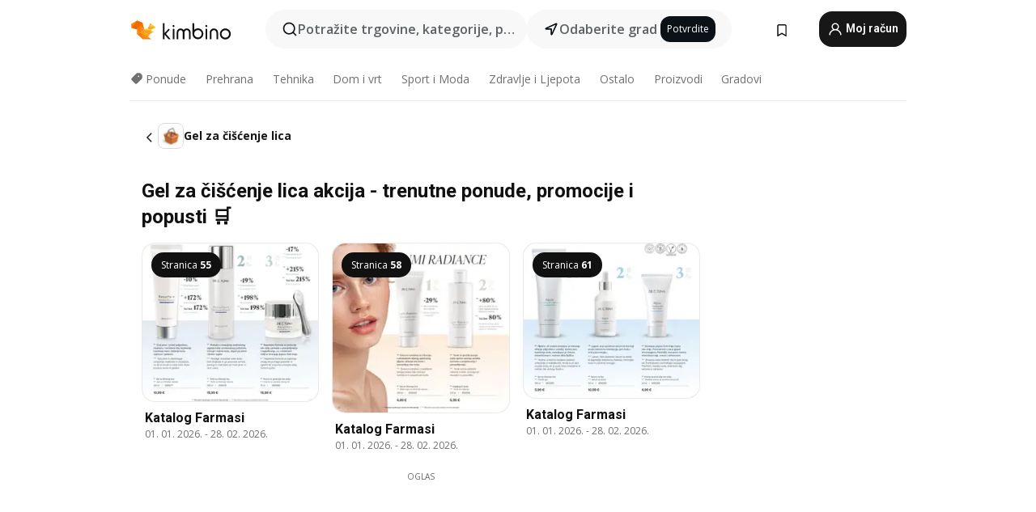

--- FILE ---
content_type: text/html;charset=utf-8
request_url: https://www.kimbino.hr/proizvodi/gel-za-ciscenje-lica/
body_size: 90031
content:
<!DOCTYPE html><html  lang="hr-HR"><head><meta charset="utf-8">
<meta name="viewport" content="width=device-width, initial-scale=1.0, maximum-scale=5.0, minimum-scale=1.0">
<title>Gel za čišćenje lica akcija - najbolje ponude i popusti⚡</title>
<link rel="preconnect" href="https://fonts.googleapis.com">
<link rel="preconnect" href="https://fonts.gstatic.com" crossorigin>
<link rel="stylesheet" href="https://fonts.googleapis.com/css2?family=Open+Sans:wght@400;600;700&family=Roboto:wght@400;600;700&display=swap">
<style>.iziToast-capsule{backface-visibility:hidden;font-size:0;height:0;transform:translateZ(0);transition:transform .5s cubic-bezier(.25,.8,.25,1),height .5s cubic-bezier(.25,.8,.25,1);width:100%}.iziToast-capsule,.iziToast-capsule *{box-sizing:border-box}.iziToast-overlay{bottom:-100px;display:block;left:0;position:fixed;right:0;top:-100px;z-index:997}.iziToast{background:#ededede6;border-color:#ededede6;clear:both;cursor:default;display:inline-block;font-family:Lato,Tahoma,Arial;font-size:14px;padding:8px 45px 9px 0;pointer-events:all;position:relative;transform:translate(0);width:100%;-webkit-touch-callout:none;min-height:54px;-webkit-user-select:none;-moz-user-select:none;user-select:none}.iziToast>.iziToast-progressbar{background:#fff3;bottom:0;left:0;position:absolute;width:100%;z-index:1}.iziToast>.iziToast-progressbar>div{background:#0000004d;border-radius:0 0 3px 3px;height:2px;width:100%}.iziToast.iziToast-balloon:before{border-left:15px solid transparent;border-radius:0;border-right:0 solid transparent;border-top:10px solid #000;border-top-color:inherit;content:"";height:0;left:auto;position:absolute;right:8px;top:100%;width:0}.iziToast.iziToast-balloon .iziToast-progressbar{bottom:auto;top:0}.iziToast.iziToast-balloon>div{border-radius:0 0 0 3px}.iziToast>.iziToast-cover{background-color:#0000001a;background-position:50% 50%;background-repeat:no-repeat;background-size:100%;bottom:0;height:100%;left:0;margin:0;position:absolute;top:0}.iziToast>.iziToast-close{background:url([data-uri]) no-repeat 50% 50%;background-size:8px;border:0;cursor:pointer;height:100%;opacity:.6;outline:0;padding:0;position:absolute;right:0;top:0;width:42px}.iziToast>.iziToast-close:hover{opacity:1}.iziToast>.iziToast-body{height:auto;margin:0 0 0 15px;min-height:36px;padding:0 0 0 10px;position:relative;text-align:left}.iziToast>.iziToast-body:after{clear:both;content:"";display:table}.iziToast>.iziToast-body .iziToast-texts{display:inline-block;float:left;margin:10px 0 0;padding-right:2px}.iziToast>.iziToast-body .iziToast-inputs{float:left;margin:3px -2px;min-height:19px}.iziToast>.iziToast-body .iziToast-inputs>input:not([type=checkbox]):not([type=radio]),.iziToast>.iziToast-body .iziToast-inputs>select{background:#0000001a;border:0;border-radius:2px;box-shadow:0 0 0 1px #0003;color:#000;display:inline-block;font-size:13px;letter-spacing:.02em;margin:2px;min-height:26px;padding:4px 7px;position:relative}.iziToast>.iziToast-body .iziToast-inputs>input:not([type=checkbox]):not([type=radio]):focus,.iziToast>.iziToast-body .iziToast-inputs>select:focus{box-shadow:0 0 0 1px #0009}.iziToast>.iziToast-body .iziToast-buttons{float:left;margin:4px -2px;min-height:17px}.iziToast>.iziToast-body .iziToast-buttons>a,.iziToast>.iziToast-body .iziToast-buttons>button,.iziToast>.iziToast-body .iziToast-buttons>input:not([type=checkbox]):not([type=radio]){background:#0000001a;border:0;border-radius:2px;color:#000;cursor:pointer;display:inline-block;font-size:12px;letter-spacing:.02em;margin:2px;padding:5px 10px;position:relative}.iziToast>.iziToast-body .iziToast-buttons>a:hover,.iziToast>.iziToast-body .iziToast-buttons>button:hover,.iziToast>.iziToast-body .iziToast-buttons>input:not([type=checkbox]):not([type=radio]):hover{background:#0003}.iziToast>.iziToast-body .iziToast-buttons>a:focus,.iziToast>.iziToast-body .iziToast-buttons>button:focus,.iziToast>.iziToast-body .iziToast-buttons>input:not([type=checkbox]):not([type=radio]):focus{box-shadow:0 0 0 1px #0009}.iziToast>.iziToast-body .iziToast-buttons>a:active,.iziToast>.iziToast-body .iziToast-buttons>button:active,.iziToast>.iziToast-body .iziToast-buttons>input:not([type=checkbox]):not([type=radio]):active{top:1px}.iziToast>.iziToast-body .iziToast-icon{color:#000;display:table;font-size:23px;height:24px;left:0;line-height:24px;margin-top:-12px;position:absolute;top:50%;width:24px}.iziToast>.iziToast-body .iziToast-icon.ico-info{background:url([data-uri]) no-repeat 50% 50%;background-size:85%}.iziToast>.iziToast-body .iziToast-icon.ico-warning{background:url([data-uri]) no-repeat 50% 50%;background-size:85%}.iziToast>.iziToast-body .iziToast-icon.ico-error{background:url([data-uri]) no-repeat 50% 50%;background-size:80%}.iziToast>.iziToast-body .iziToast-icon.ico-success{background:url([data-uri]) no-repeat 50% 50%;background-size:85%}.iziToast>.iziToast-body .iziToast-icon.ico-question{background:url([data-uri]) no-repeat 50% 50%;background-size:85%}.iziToast>.iziToast-body .iziToast-message,.iziToast>.iziToast-body .iziToast-title{float:left;font-size:14px;line-height:16px;padding:0;text-align:left;white-space:normal}.iziToast>.iziToast-body .iziToast-title{color:#000;margin:0}.iziToast>.iziToast-body .iziToast-message{color:#0009;margin:0 0 10px}.iziToast.iziToast-animateInside .iziToast-buttons-child,.iziToast.iziToast-animateInside .iziToast-icon,.iziToast.iziToast-animateInside .iziToast-inputs-child,.iziToast.iziToast-animateInside .iziToast-message,.iziToast.iziToast-animateInside .iziToast-title{opacity:0}.iziToast-target{margin:0 auto;position:relative;width:100%}.iziToast-target .iziToast-capsule{overflow:hidden}.iziToast-target .iziToast-capsule:after{clear:both;content:" ";display:block;font-size:0;height:0;visibility:hidden}.iziToast-target .iziToast-capsule .iziToast{float:left;width:100%}.iziToast-wrapper{display:flex;flex-direction:column;pointer-events:none;position:fixed;width:100%;z-index:99999}.iziToast-wrapper .iziToast.iziToast-balloon:before{border-left:15px solid transparent;border-right:0 solid transparent;border-top:10px solid #000;border-top-color:inherit;left:auto;right:8px}.iziToast-wrapper-bottomLeft{bottom:0;left:0;text-align:left}.iziToast-wrapper-bottomLeft .iziToast.iziToast-balloon:before,.iziToast-wrapper-topLeft .iziToast.iziToast-balloon:before{border-left:0 solid transparent;border-right:15px solid transparent;left:8px;right:auto}.iziToast-wrapper-bottomRight{bottom:0;right:0;text-align:right}.iziToast-wrapper-topLeft{left:0;text-align:left;top:0}.iziToast-wrapper-topRight{right:0;text-align:right;top:0}.iziToast-wrapper-topCenter{left:0;right:0;text-align:center;top:0}.iziToast-wrapper-bottomCenter,.iziToast-wrapper-center{bottom:0;left:0;right:0;text-align:center}.iziToast-wrapper-center{align-items:center;flex-flow:column;justify-content:center;top:0}.iziToast-rtl{direction:rtl;font-family:Tahoma,Lato,Arial;padding:8px 0 9px 45px}.iziToast-rtl .iziToast-cover{left:auto;right:0}.iziToast-rtl .iziToast-close{left:0;right:auto}.iziToast-rtl .iziToast-body{margin:0 16px 0 0;padding:0 10px 0 0;text-align:right}.iziToast-rtl .iziToast-body .iziToast-buttons,.iziToast-rtl .iziToast-body .iziToast-inputs,.iziToast-rtl .iziToast-body .iziToast-message,.iziToast-rtl .iziToast-body .iziToast-texts,.iziToast-rtl .iziToast-body .iziToast-title{float:right;text-align:right}.iziToast-rtl .iziToast-body .iziToast-icon{left:auto;right:0}@media only screen and (min-width:568px){.iziToast-wrapper{padding:10px 15px}.iziToast{border-radius:3px;margin:5px 0;width:auto}.iziToast:after{border-radius:3px;box-shadow:inset 0 -10px 20px -10px #0003,inset 0 0 5px #0000001a,0 8px 8px -5px #00000040;content:"";height:100%;left:0;position:absolute;top:0;width:100%;z-index:-1}.iziToast:not(.iziToast-rtl) .iziToast-cover{border-radius:3px 0 0 3px}.iziToast.iziToast-rtl .iziToast-cover{border-radius:0 3px 3px 0}.iziToast.iziToast-color-dark:after{box-shadow:inset 0 -10px 20px -10px #ffffff4d,0 10px 10px -5px #00000040}.iziToast.iziToast-balloon .iziToast-progressbar{background:0 0}.iziToast.iziToast-balloon:after{box-shadow:0 10px 10px -5px #00000040,inset 0 10px 20px -5px #00000040}.iziToast-target .iziToast:after{box-shadow:inset 0 -10px 20px -10px #0003,inset 0 0 5px #0000001a}}.iziToast.iziToast-theme-dark{background:#565c70;border-color:#565c70}.iziToast.iziToast-theme-dark .iziToast-title{color:#fff}.iziToast.iziToast-theme-dark .iziToast-message{color:#ffffffb3;font-weight:300}.iziToast.iziToast-theme-dark .iziToast-close{background:url([data-uri]) no-repeat 50% 50%;background-size:8px}.iziToast.iziToast-theme-dark .iziToast-icon{color:#fff}.iziToast.iziToast-theme-dark .iziToast-icon.ico-info{background:url([data-uri]) no-repeat 50% 50%;background-size:85%}.iziToast.iziToast-theme-dark .iziToast-icon.ico-warning{background:url([data-uri]) no-repeat 50% 50%;background-size:85%}.iziToast.iziToast-theme-dark .iziToast-icon.ico-error{background:url([data-uri]) no-repeat 50% 50%;background-size:80%}.iziToast.iziToast-theme-dark .iziToast-icon.ico-success{background:url([data-uri]) no-repeat 50% 50%;background-size:85%}.iziToast.iziToast-theme-dark .iziToast-icon.ico-question{background:url([data-uri]) no-repeat 50% 50%;background-size:85%}.iziToast.iziToast-theme-dark .iziToast-buttons>a,.iziToast.iziToast-theme-dark .iziToast-buttons>button,.iziToast.iziToast-theme-dark .iziToast-buttons>input{background:#ffffff1a;color:#fff}.iziToast.iziToast-theme-dark .iziToast-buttons>a:hover,.iziToast.iziToast-theme-dark .iziToast-buttons>button:hover,.iziToast.iziToast-theme-dark .iziToast-buttons>input:hover{background:#fff3}.iziToast.iziToast-theme-dark .iziToast-buttons>a:focus,.iziToast.iziToast-theme-dark .iziToast-buttons>button:focus,.iziToast.iziToast-theme-dark .iziToast-buttons>input:focus{box-shadow:0 0 0 1px #fff9}.iziToast.iziToast-color-red{background:#ffafb4e6;border-color:#ffafb4e6}.iziToast.iziToast-color-orange{background:#ffcfa5e6;border-color:#ffcfa5e6}.iziToast.iziToast-color-yellow{background:#fff9b2e6;border-color:#fff9b2e6}.iziToast.iziToast-color-blue{background:#9ddeffe6;border-color:#9ddeffe6}.iziToast.iziToast-color-green{background:#a6efb8e6;border-color:#a6efb8e6}.iziToast.iziToast-layout2 .iziToast-body .iziToast-message,.iziToast.iziToast-layout2 .iziToast-body .iziToast-texts{width:100%}.iziToast.iziToast-layout3{border-radius:2px}.iziToast.iziToast-layout3:after{display:none}.iziToast .revealIn,.iziToast.revealIn{animation:iziT-revealIn 1s cubic-bezier(.25,1.6,.25,1) both}.iziToast .slideIn,.iziToast.slideIn{animation:iziT-slideIn 1s cubic-bezier(.16,.81,.32,1) both}.iziToast.bounceInLeft{animation:iziT-bounceInLeft .7s ease-in-out both}.iziToast.bounceInRight{animation:iziT-bounceInRight .85s ease-in-out both}.iziToast.bounceInDown{animation:iziT-bounceInDown .7s ease-in-out both}.iziToast.bounceInUp{animation:iziT-bounceInUp .7s ease-in-out both}.iziToast .fadeIn,.iziToast.fadeIn{animation:iziT-fadeIn .5s ease both}.iziToast.fadeInUp{animation:iziT-fadeInUp .7s ease both}.iziToast.fadeInDown{animation:iziT-fadeInDown .7s ease both}.iziToast.fadeInLeft{animation:iziT-fadeInLeft .85s cubic-bezier(.25,.8,.25,1) both}.iziToast.fadeInRight{animation:iziT-fadeInRight .85s cubic-bezier(.25,.8,.25,1) both}.iziToast.flipInX{animation:iziT-flipInX .85s cubic-bezier(.35,0,.25,1) both}.iziToast.fadeOut{animation:iziT-fadeOut .7s ease both}.iziToast.fadeOutDown{animation:iziT-fadeOutDown .7s cubic-bezier(.4,.45,.15,.91) both}.iziToast.fadeOutUp{animation:iziT-fadeOutUp .7s cubic-bezier(.4,.45,.15,.91) both}.iziToast.fadeOutLeft{animation:iziT-fadeOutLeft .5s ease both}.iziToast.fadeOutRight{animation:iziT-fadeOutRight .5s ease both}.iziToast.flipOutX{animation:iziT-flipOutX .7s cubic-bezier(.4,.45,.15,.91) both;backface-visibility:visible!important}.iziToast-overlay.fadeIn{animation:iziT-fadeIn .5s ease both}.iziToast-overlay.fadeOut{animation:iziT-fadeOut .7s ease both}@keyframes iziT-revealIn{0%{opacity:0;transform:scale3d(.3,.3,1)}to{opacity:1}}@keyframes iziT-slideIn{0%{opacity:0;transform:translate(50px)}to{opacity:1;transform:translate(0)}}@keyframes iziT-bounceInLeft{0%{opacity:0;transform:translate(280px)}50%{opacity:1;transform:translate(-20px)}70%{transform:translate(10px)}to{transform:translate(0)}}@keyframes iziT-bounceInRight{0%{opacity:0;transform:translate(-280px)}50%{opacity:1;transform:translate(20px)}70%{transform:translate(-10px)}to{transform:translate(0)}}@keyframes iziT-bounceInDown{0%{opacity:0;transform:translateY(-200px)}50%{opacity:1;transform:translateY(10px)}70%{transform:translateY(-5px)}to{transform:translateY(0)}}@keyframes iziT-bounceInUp{0%{opacity:0;transform:translateY(200px)}50%{opacity:1;transform:translateY(-10px)}70%{transform:translateY(5px)}to{transform:translateY(0)}}@keyframes iziT-fadeIn{0%{opacity:0}to{opacity:1}}@keyframes iziT-fadeInUp{0%{opacity:0;transform:translate3d(0,100%,0)}to{opacity:1;transform:none}}@keyframes iziT-fadeInDown{0%{opacity:0;transform:translate3d(0,-100%,0)}to{opacity:1;transform:none}}@keyframes iziT-fadeInLeft{0%{opacity:0;transform:translate3d(300px,0,0)}to{opacity:1;transform:none}}@keyframes iziT-fadeInRight{0%{opacity:0;transform:translate3d(-300px,0,0)}to{opacity:1;transform:none}}@keyframes iziT-flipInX{0%{opacity:0;transform:perspective(400px) rotateX(90deg)}40%{transform:perspective(400px) rotateX(-20deg)}60%{opacity:1;transform:perspective(400px) rotateX(10deg)}80%{transform:perspective(400px) rotateX(-5deg)}to{transform:perspective(400px)}}@keyframes iziT-fadeOut{0%{opacity:1}to{opacity:0}}@keyframes iziT-fadeOutDown{0%{opacity:1}to{opacity:0;transform:translate3d(0,100%,0)}}@keyframes iziT-fadeOutUp{0%{opacity:1}to{opacity:0;transform:translate3d(0,-100%,0)}}@keyframes iziT-fadeOutLeft{0%{opacity:1}to{opacity:0;transform:translate3d(-200px,0,0)}}@keyframes iziT-fadeOutRight{0%{opacity:1}to{opacity:0;transform:translate3d(200px,0,0)}}@keyframes iziT-flipOutX{0%{transform:perspective(400px)}30%{opacity:1;transform:perspective(400px) rotateX(-20deg)}to{opacity:0;transform:perspective(400px) rotateX(90deg)}}</style>
<style>.iziToast-wrapper .iziToast-capsule .iziToast{font-family:inherit!important;max-width:90%;padding:0 36px 0 0}.iziToast-wrapper .iziToast-capsule .iziToast.iziToast-theme-let-dark{border-radius:29px;font-weight:590;min-height:unset}.iziToast-wrapper .iziToast-capsule .iziToast.iziToast-theme-let-dark:after{box-shadow:none}.iziToast-wrapper .iziToast-capsule .iziToast.iziToast-theme-let-dark:not([class^=iziToast-layout])>.iziToast-body .iziToast-icon{transform:scale(.6666666667)!important}.iziToast-wrapper .iziToast-capsule .iziToast.iziToast-theme-let-dark:not([class^=iziToast-layout])>.iziToast-body .iziToast-buttons>:not([class^=custom-]){background:#ffffff0a;border:.5px solid hsla(0,0%,100%,.08);border-radius:12px;color:#fff;margin:2px 4px}.iziToast-wrapper .iziToast-capsule .iziToast.iziToast-theme-let-dark:not([class^=iziToast-layout])>.iziToast-body .iziToast-buttons>:not([class^=custom-]):active,.iziToast-wrapper .iziToast-capsule .iziToast.iziToast-theme-let-dark:not([class^=iziToast-layout])>.iziToast-body .iziToast-buttons>:not([class^=custom-]):focus{outline:1px solid #fff}.iziToast-wrapper .iziToast-capsule .iziToast.iziToast-theme-let-dark.iziToast-layout2>.iziToast-body:has(.iziToast-icon){padding-left:55px!important}.iziToast-wrapper .iziToast-capsule .iziToast.iziToast-theme-let-dark.iziToast-layout2>.iziToast-body .iziToast-icon{background-color:currentColor;border-radius:999px;color:#ffffff0a;left:8px;outline:12px solid currentColor;transform:unset!important}.iziToast-wrapper .iziToast-capsule .iziToast.iziToast-theme-let-dark.iziToast-layout2>.iziToast-body .iziToast-buttons>*{height:44px;padding:12px 20px}.iziToast-wrapper .iziToast-capsule .iziToast.iziToast-theme-let-dark>.iziToast-body{margin-left:16px;min-height:unset}.iziToast-wrapper .iziToast-capsule .iziToast.iziToast-theme-let-dark>.iziToast-body .iziToast-texts{margin-top:12px}.iziToast-wrapper .iziToast-capsule .iziToast.iziToast-theme-let-dark>.iziToast-body .iziToast-message{margin-bottom:12px!important}.iziToast-wrapper .iziToast-capsule .iziToast.iziToast-theme-let-dark>.iziToast-body .iziToast-buttons{float:right}.iziToast-wrapper .iziToast-capsule .iziToast.iziToast-theme-let-dark>.iziToast-body .iziToast-buttons>*{font-weight:600}.iziToast-wrapper .iziToast-capsule .iziToast.iziToast-theme-let-dark>.iziToast-body .iziToast-buttons>.custom-underline{background:none;border:none;box-shadow:none;color:#fff;outline:none;text-decoration:underline}.iziToast-wrapper .iziToast-capsule .iziToast.iziToast-theme-let-dark>.iziToast-body .iziToast-buttons>.custom-outline{background:none;border:.5px solid hsla(0,0%,100%,.08);border-radius:16px;color:#fff}.iziToast-wrapper .iziToast-capsule .iziToast.iziToast-theme-let-dark>.iziToast-body .iziToast-buttons>.custom-white{background:#fff;border-radius:16px;color:#2c2c2c}.iziToast-wrapper .iziToast-capsule .iziToast.iziToast-theme-let-dark>.iziToast-close{background:url(/images/toaster/icons/close.svg) no-repeat 50%;right:16px;width:16px}.iziToast-wrapper .iziToast-capsule .iziToast.iziToast-theme-let-dark>.iziToast-progressbar{left:50%;transform:translate(-50%);width:calc(100% - 40px)}body .iziToast-wrapper-bottomCenter{bottom:16px}body:has(.shop-subscription-banner-bottom) .iziToast-wrapper-bottomCenter{bottom:75px}</style>
<style>.svg-sprite[data-v-2d20a859]{fill:currentColor}</style>
<style>.rating[data-v-cc504407]{flex-wrap:nowrap;gap:5px}.rating .stars[data-v-cc504407]{background-image:url(/images/icons/star.svg);height:14px}.rating .reviews[data-v-cc504407]{color:#0a1217;display:-webkit-box;font-size:10px;font-weight:400;line-height:1.4;opacity:.66;-webkit-box-orient:vertical;-webkit-line-clamp:1;line-clamp:1;overflow:hidden;text-overflow:ellipsis}</style>
<style>.mobile-app-banner[data-v-669a73c1]{background-color:#fff;border-bottom:.5px solid #f2f2f7;height:58px;overflow:hidden;position:relative;z-index:20}@media (min-width:992px){.mobile-app-banner[data-v-669a73c1]{display:none}}.mobile-app-banner .content[data-v-669a73c1]{gap:8px;overflow:hidden;padding:2px 8px 2px 14px}.mobile-app-banner .content>.cta[data-v-669a73c1]{gap:10px;min-width:0;overflow:hidden}.mobile-app-banner .content>.cta .text[data-v-669a73c1]{overflow:hidden}.mobile-app-banner .content>.cta .text p[data-v-669a73c1]{color:#000;margin:0;overflow:hidden;text-overflow:ellipsis;white-space:nowrap}.mobile-app-banner .content>.cta .text p[data-v-669a73c1]:first-of-type{font-size:14px;font-weight:500;letter-spacing:-.4px}.mobile-app-banner .content>.cta .text p[data-v-669a73c1]:nth-of-type(2){font-size:12px;font-weight:400;letter-spacing:-.6px;opacity:.6}.mobile-app-banner .content .app-icon[data-v-669a73c1]{aspect-ratio:1;border:.5px solid #e5e5ea;border-radius:12px;min-width:50px}.mobile-app-banner .content .store-link[data-v-669a73c1]{background-color:#0074e5;border-radius:999px;color:#fff;font-size:14px;font-weight:600;height:30px;padding:0 17px;transition:filter .25s ease-in}.mobile-app-banner .content .store-link[data-v-669a73c1]:hover{filter:brightness(.9)}.mobile-app-banner .content .close-icon[data-v-669a73c1]{transition:transform .5s ease-in}.mobile-app-banner .content .close-icon[data-v-669a73c1]:hover{transform:scale(1.2)}.mobile-app-banner .content .close-icon[data-v-669a73c1],.mobile-app-banner .content .store-link[data-v-669a73c1]{cursor:pointer}</style>
<style>.search-button[data-v-c2f4e54d]{align-items:center;-webkit-appearance:none;-moz-appearance:none;appearance:none;background:#f8f8f8;border:none;border-radius:999px;color:#0a1217a8;display:flex;font-size:14px;font-weight:600;gap:8px;justify-content:space-between;max-height:36px;min-width:0;padding:8px 24px 8px 12px;position:relative;-webkit-user-select:none;-moz-user-select:none;user-select:none}@media (min-width:590px){.search-button[data-v-c2f4e54d]{font-size:16px;max-height:48px;min-width:300px;padding:12px 12px 12px 20px}}.search-button[data-v-c2f4e54d] svg{flex:1 0 20px;fill:#0a1217;max-width:20px}.search-button .try-to-search[data-v-c2f4e54d]{flex:1;overflow:hidden;text-align:left;text-overflow:ellipsis;white-space:nowrap}</style>
<style>input[data-v-6631adb9]{-webkit-appearance:none;-moz-appearance:none;appearance:none;background:none;border:none;color:#666;font-size:16px;font-weight:600;height:44px;outline:none;padding:0;width:100%}input[data-v-6631adb9]::-moz-placeholder{color:#0a1217a8}input[data-v-6631adb9]::placeholder{color:#0a1217a8}</style>
<style>.nuxt-icon{height:1em;margin-bottom:.125em;vertical-align:middle;width:1em}.nuxt-icon--fill,.nuxt-icon--fill *{fill:currentColor}</style>
<style>.loader-wrapper[data-v-d1e05baa]{align-items:center;display:flex;font-size:16px;font-weight:600;gap:6px;width:100%}.loader-wrapper .loader[data-v-d1e05baa]{animation:spin-d1e05baa 1.2s linear infinite;border:4px solid #f8f8f8;border-radius:50%;border-top-color:#5dbd20;height:24px;text-align:center;width:24px}@keyframes spin-d1e05baa{0%{transform:rotate(0)}to{transform:rotate(1turn)}}.city-picker-input[data-v-d1e05baa]{align-items:center;background:#f8f8f8;border-radius:999px;color:#0a1217a8;cursor:pointer;display:flex;font-size:14px;font-weight:600;gap:8px;max-height:36px;padding:8px 12px;position:relative;-webkit-user-select:none;-moz-user-select:none;user-select:none}.city-picker-input[data-v-d1e05baa]:has(.action-btn){padding-right:8px}@media (min-width:590px){.city-picker-input[data-v-d1e05baa]:has(.action-btn){padding-right:12px}}@media (min-width:590px){.city-picker-input[data-v-d1e05baa]{font-size:16px;max-height:48px;padding:12px 20px}}.city-picker-input .dummy-city[data-v-d1e05baa]{max-width:20vw;min-width:35px;overflow:hidden;text-overflow:ellipsis;white-space:nowrap}.city-picker-input .arrow[data-v-d1e05baa]{color:#0a1217;font-size:20px}.action-btn[data-v-d1e05baa]{align-items:center;-webkit-appearance:none;-moz-appearance:none;appearance:none;background:#0a1217;border:none;border-radius:12px;color:#fff;cursor:pointer;display:flex;font-size:12px;height:28px;margin-left:4px;padding:0 8px}@media (min-width:590px){.action-btn[data-v-d1e05baa]{height:32px}}.clear-btn[data-v-d1e05baa]{-webkit-appearance:none;-moz-appearance:none;appearance:none;background:none;border:none;color:#666;padding:0}</style>
<style>.notification-bell-holder[data-v-25c254b0]{height:24px;margin-left:1rem;position:relative;top:1px;width:24px}.notification-bell-holder .notification-bell[data-v-25c254b0]{--animationDuration:var(--6f9ae1d4);--width:0;--clipPath:0;clip-path:inset(var(--clipPath));cursor:pointer;flex-shrink:0;position:relative;text-align:center;transition:all var(--animationDuration);width:var(--width)}.notification-bell-holder .notification-bell.shown[data-v-25c254b0]{--clipPath:-10px;--width:24px}.notification-bell-holder .notification-bell.shown .notifications[data-v-25c254b0]{--countScale:1}.notification-bell-holder .notification-bell .icon[data-v-25c254b0]{height:21px;transform-origin:top center;transition:transform 1.5s;width:18px;will-change:transform}.notification-bell-holder .notification-bell .icon[data-v-25c254b0] path{fill:var(--357562ee)}.notification-bell-holder .notification-bell .icon.ringing[data-v-25c254b0]{animation:ring-25c254b0 var(--animationDuration) ease-in-out var(--0310a2f4)}.notification-bell-holder .notification-bell .notifications[data-v-25c254b0]{--countScale:0;align-items:center;background-color:#ff3b30;border:1.5px solid;border-radius:50%;color:#fff;display:flex;height:16px;justify-content:center;position:absolute;right:-3px;top:-3px;transform:scale(var(--countScale));transition:transform var(--animationDuration);width:16px;will-change:transform}.notification-bell-holder .notification-bell .notifications .count[data-v-25c254b0]{font-family:Roboto,sans-serif;font-size:10px;font-weight:700;position:relative;top:.5px}@keyframes ring-25c254b0{0%{transform:rotate(0)}25%{transform:rotate(15deg)}50%{transform:rotate(0)}75%{transform:rotate(-15deg)}to{transform:rotate(0)}}</style>
<style>.nav-bookmarks[data-v-8ef6e452]{min-width:36px;padding:6px}@media (min-width:992px){.nav-bookmarks[data-v-8ef6e452]{padding:12px}}.nav-bookmarks[data-v-8ef6e452]:after{background-color:red;border-radius:50%;content:"";display:inline-block;height:8px;opacity:0;position:absolute;right:6px;top:5px;transition:opacity .25s linear;width:8px}@media (min-width:992px){.nav-bookmarks[data-v-8ef6e452]:after{right:7px;top:8px}}.nav-bookmarks.has-entries[data-v-8ef6e452]:after{animation:showDot-8ef6e452 1s 1s forwards}.nav-bookmarks.pulsate[data-v-8ef6e452]:after{animation:pulsate-8ef6e452 2s 1s;opacity:1}.nav-bookmarks svg[data-v-8ef6e452]{color:#111;font-size:20px}@keyframes showDot-8ef6e452{0%{opacity:0}to{opacity:1}}@keyframes pulsate-8ef6e452{0%{transform:scale(1)}25%{transform:scale(1.35)}50%{transform:scale(1)}75%{transform:scale(1.35)}to{opacity:1}}</style>
<style>.dropdowns .dropdown-mobile-holder[data-v-c7af85b0]{background:#fff;display:block;height:100vh;padding-top:8px;position:fixed;right:0;text-align:left;top:0;transform-origin:right;width:100vw;z-index:50}@media (min-width:590px){.dropdowns .dropdown-mobile-holder[data-v-c7af85b0]{width:300px}}.dropdowns .dropdown-holder[data-v-c7af85b0]{left:0;margin-top:0;position:absolute;transform:translateZ(0);z-index:100}.dropdowns .dropdown-holder.slide-enter-active[data-v-c7af85b0],.dropdowns .dropdown-holder.slide-leave-active[data-v-c7af85b0]{transition:opacity .3s,margin-top .3s}.dropdowns .dropdown-holder.slide-enter-from[data-v-c7af85b0],.dropdowns .dropdown-holder.slide-leave-to[data-v-c7af85b0]{left:0;margin-top:15px;opacity:0}.dropdowns .dropdown-holder .dropdown-tip[data-v-c7af85b0]{background:#fff;bottom:0;clip-path:polygon(50% 0,0 100%,100% 100%);height:15px;left:0;position:absolute;transform:translateY(100%);width:20px}.dropdowns .dropdown-holder .dropdown-content[data-v-c7af85b0]{background:#fff;border-radius:5px;bottom:-14px;box-shadow:0 3px 10px #0000001a;display:block;left:0;position:absolute;transform:translateY(100%)}</style>
<style>.header-account-dropdown[data-v-23608a5b]{margin:0 .5rem 0 1rem}@media (min-width:992px){.header-account-dropdown[data-v-23608a5b]{margin-left:1.5rem}.header-account-dropdown__account[data-v-23608a5b]{align-items:center;background-color:#f5f5f57a;border:.5px solid #f2f2f7;border-radius:12px;color:#fff;cursor:pointer;display:flex;height:36px;justify-content:center;line-height:45px;text-align:center;transition:all .25s;width:36px}.header-account-dropdown__account[data-v-23608a5b]:hover{box-shadow:0 2px 8px #0000000a;filter:brightness(.95)}}.header-account-dropdown__account .user[data-v-23608a5b]{font-size:20px;margin-bottom:0;position:relative}@media (min-width:992px){.header-account-dropdown__account .user[data-v-23608a5b]{top:-1px}}.header-account-dropdown__account .user[data-v-23608a5b] path{fill:#0a1217}.header-account-dropdown__dropdown[data-v-23608a5b]{color:#666;font-family:Roboto,sans-serif;font-size:14px;font-weight:400;padding:1rem 0;width:100%}@media (min-width:590px){.header-account-dropdown__dropdown[data-v-23608a5b]{width:250px}}.header-account-dropdown__dropdown>div[data-v-23608a5b]{background-color:#fff}.header-account-dropdown__dropdown>div[data-v-23608a5b]:hover{color:#0a1217;filter:brightness(.95)}.header-account-dropdown__dropdown .number[data-v-23608a5b]{background-color:#171717;border-radius:50%;color:#fff;font-size:10px;height:18px;line-height:18px;text-align:center;width:18px}.header-account-dropdown__dropdown a[data-v-23608a5b],.header-account-dropdown__dropdown button[data-v-23608a5b]{color:currentColor;display:inline-block;padding:8px 15px 8px 25px;width:100%}.header-account-dropdown__dropdown a.orange[data-v-23608a5b],.header-account-dropdown__dropdown button.orange[data-v-23608a5b]{border:none;color:#f96a01;font-weight:700;overflow:hidden;text-overflow:ellipsis}.header-account-dropdown__dropdown a.orange span[data-v-23608a5b],.header-account-dropdown__dropdown button.orange span[data-v-23608a5b]{color:currentColor;font-size:12px;font-weight:400}.header-account-dropdown__dropdown .logout-btn[data-v-23608a5b]{-webkit-appearance:none;-moz-appearance:none;appearance:none;background:#fff;border:none;color:#0a1217;font-weight:600;overflow:hidden;text-align:left;text-overflow:ellipsis}</style>
<style>.button[data-v-ff603878]{background:#5dbd20;border:2px solid #5dbd20;border-radius:12px;box-sizing:border-box;-moz-box-sizing:border-box;color:#fff;cursor:pointer;display:inline-block;font-weight:700;height:-moz-max-content;height:max-content;line-height:1.2em;min-height:44px;padding:.5em 5em;transition:all .2s}.button[data-v-ff603878]:focus,.button[data-v-ff603878]:hover{color:#fff;outline:transparent}.button[data-v-ff603878]:hover{background:#70b653;border-color:#70b653}.button.white[data-v-ff603878]{border:2px solid #fff}.button.white[data-v-ff603878]:hover{background:#818181;border-color:#fff}.button.primary[data-v-ff603878]{background:#171717;border-color:#171717}.button.primary[data-v-ff603878]:hover{background:#313131;border-color:#313131}.button .arrow[data-v-ff603878]{margin:0 -.75rem 4px 1rem;transform:rotate(90deg)}.button.red[data-v-ff603878]{background:red;border-color:red}.button.red[data-v-ff603878]:hover{background:#f33;border-color:#f33}.button.orange[data-v-ff603878]{background:#f96a01;border-color:#f96a01}.button.orange[data-v-ff603878]:hover{background:#fe872f;border-color:#fe872f}.button.orange.outline[data-v-ff603878]{background:#fff;color:#f96a01}.button.orange.outline[data-v-ff603878]:hover{background:#f96a01;border-color:#f96a01;color:#fff}.button.green.outline[data-v-ff603878]{background:#fff;color:#5dbd20}.button.green.outline[data-v-ff603878]:hover{background:#5dbd20;color:#fff}.button.grey[data-v-ff603878]{background:#9d9d9d;border-color:#9d9d9d}.button.grey[data-v-ff603878]:hover{background:#b1b1b1;border-color:#b1b1b1}.button.grey.outline[data-v-ff603878]{background:transparent;border:2px solid #9d9d9d;color:#9d9d9d}.button.grey.outline[data-v-ff603878]:hover{background:#9d9d9d;color:#fff}.button.light-grey[data-v-ff603878]{background:#f5f5f5;border-color:#f5f5f5;color:#0a1217}.button.light-grey[data-v-ff603878]:hover{background:#e1e1e1;border-color:#e1e1e1}.button.light-grey.outline[data-v-ff603878]{background:transparent;border:2px solid #f5f5f5;color:#0a1217}.button.light-grey.outline[data-v-ff603878]:hover{background:#f5f5f5;color:#0a1217}.button.blue[data-v-ff603878]{background:#3b5998;border-color:#3b5998;color:#fff}.button.blue[data-v-ff603878]:hover{background:#344e86;border-color:#344e86}.button.google-login[data-v-ff603878]{background:#fff;border-color:#9d9d9d;color:#9d9d9d}.button.google-login[data-v-ff603878]:hover{background:#9d9d9d;color:#fff}.button.google-login:hover img[data-v-ff603878]{filter:brightness(0) invert(1)}.button.mustard[data-v-ff603878]{background:#f3a116;border-color:#f3a116}.button.mustard[data-v-ff603878]:hover{background:#f5b547;border-color:#f5b547}.button.slim[data-v-ff603878]{padding:.5em 2em}.button.no-wrap[data-v-ff603878]{white-space:nowrap}.button.block[data-v-ff603878]{display:block;padding-left:.5em;padding-right:.5em;text-align:center;width:100%}.button.text-left[data-v-ff603878],.button.text-right[data-v-ff603878]{text-align:left}.button.icon[data-v-ff603878]{align-items:center;border-radius:50%;display:flex;height:40px;justify-content:center;min-height:0;padding:0;width:40px}.button.compact[data-v-ff603878]{height:26px;width:26px}.button.disabled[data-v-ff603878]{opacity:.6}.button.shadow[data-v-ff603878]{box-shadow:0 7px 10px #00000065}</style>
<style>.inputs-desktop[data-v-fc9d1cbf]{gap:12px;width:60%}#header-main-toolbar .toolbar-desktop[data-v-fc9d1cbf]{background:#fff!important;height:72px;position:fixed;width:100vw;z-index:10}#header-main-toolbar .toolbar-desktop__holder[data-v-fc9d1cbf]{align-items:center;display:flex;height:100%;justify-content:space-between}#header-main-toolbar .toolbar-desktop .account-icon[data-v-fc9d1cbf]{height:20px;width:20px}#header-main-toolbar .toolbar-desktop .account-btn[data-v-fc9d1cbf]{-webkit-backdrop-filter:blur(15px);backdrop-filter:blur(15px);border-radius:16px;font-size:14px;font-weight:600;padding:0 8px}#header-main-toolbar .toolbar-desktop__toolbar-icons[data-v-fc9d1cbf]{align-items:center;color:#9d9d9d;display:flex;font-family:Roboto,sans-serif;font-size:14px;font-weight:700}#header-main-toolbar .toolbar-desktop__toolbar-icons div[data-v-fc9d1cbf],#header-main-toolbar .toolbar-desktop__toolbar-icons>button[data-v-fc9d1cbf]{cursor:pointer}#header-main-toolbar .toolbar-mobile[data-v-fc9d1cbf]{background:#fff;box-shadow:0 3px 10px #0000001a;position:fixed;transition:.3s ease-in-out;width:100vw;z-index:10}#header-main-toolbar .toolbar-mobile__holder[data-v-fc9d1cbf]{display:flex;gap:8px;min-height:92px}#header-main-toolbar .toolbar-mobile__top-row[data-v-fc9d1cbf]{align-items:center;display:flex;flex-direction:row;justify-content:space-between;width:100%}#header-main-toolbar .toolbar-mobile__menu[data-v-fc9d1cbf]{cursor:pointer}#header-main-toolbar .toolbar-mobile__menu[data-v-fc9d1cbf] path{fill:#0a1217}#header-main-toolbar .toolbar-mobile__icons[data-v-fc9d1cbf]{align-items:center;display:flex}#header-main-toolbar .toolbar-mobile__icons svg[data-v-fc9d1cbf]{font-size:20px}#header-main-toolbar .toolbar-mobile__icons .user[data-v-fc9d1cbf] path{fill:#0a1217}#header-main-toolbar .toolbar-mobile__icons>div[data-v-fc9d1cbf]{align-items:center;display:flex;justify-content:center;padding:6px;width:40px}#header-main-toolbar .toolbar-mobile__bottom-row[data-v-fc9d1cbf]{background:#fff;font-size:11px}#header-main-toolbar .toolbar-mobile__bottom-row.hidden-branches-height[data-v-fc9d1cbf]{height:0}#header-main-toolbar .toolbar-mobile__bottom-row .on[data-v-fc9d1cbf]{overflow:hidden;text-overflow:ellipsis;white-space:nowrap}#header-main-toolbar .toolbar-mobile__bottom-row .green[data-v-fc9d1cbf]{color:#5dbd20}#header-main-toolbar .toolbar-mobile__bottom-row svg[data-v-fc9d1cbf]{vertical-align:sub}#header-main-toolbar .toolbar-mobile__bottom-row .inputs[data-v-fc9d1cbf]{gap:8px}</style>
<style>.navbar-desktop-submenu[data-v-5556c928]{background:#f5f5f5;border-top:16px solid #fff;color:#fff;cursor:default;display:none;height:auto;padding:1em 0 1.5em;position:absolute;top:100%;width:100%;z-index:9}.navbar-desktop-submenu.show[data-v-5556c928]{display:block}.navbar-desktop-submenu__body[data-v-5556c928]{color:#666;font-size:.75em;font-weight:600;height:100%;-webkit-user-select:none;-moz-user-select:none;user-select:none}.navbar-desktop-submenu__body__shop-list[data-v-5556c928]{flex:1;font-family:Roboto,sans-serif;gap:8px}.navbar-desktop-submenu__body__shop-list a[data-v-5556c928]{color:currentColor}.navbar-desktop-submenu__body__shop-list a[data-v-5556c928]:focus,.navbar-desktop-submenu__body__shop-list a[data-v-5556c928]:hover{color:#0a1217;outline:none;text-decoration:underline}.navbar-desktop-submenu__body__shop-list__heading[data-v-5556c928]{color:#0a1217a8;font-weight:400}.navbar-desktop-submenu__body__shop-list__shop-links__shop-col[data-v-5556c928]{gap:4px}.navbar-desktop-submenu__body__shop-list__category-link[data-v-5556c928]{font-size:1.1667em;font-weight:700;text-decoration:underline}</style>
<style>.navbar-holder[data-v-e2edcd88]{background:#fff;display:none;position:fixed;top:72px;transition:.6s ease-in-out;width:100%;z-index:8}@media (min-width:992px){.navbar-holder[data-v-e2edcd88]{display:block}}.navbar-holder.scrolled-up[data-v-e2edcd88]{top:-300px}.navbar-holder .navbar-desktop[data-v-e2edcd88]{border-bottom:.5px solid rgba(0,0,0,.08);display:none;min-height:52px;white-space:nowrap}@media (min-width:992px){.navbar-holder .navbar-desktop[data-v-e2edcd88]{align-items:center;display:flex;justify-content:center}}.navbar-holder .navbar-desktop__arrow-left[data-v-e2edcd88],.navbar-holder .navbar-desktop__arrow-right[data-v-e2edcd88]{cursor:pointer;height:0;padding:0;transition:width .25s,height .25s,filter .25s,padding .25s;width:0;z-index:5}.navbar-holder .navbar-desktop__arrow-left[data-v-e2edcd88]:hover,.navbar-holder .navbar-desktop__arrow-right[data-v-e2edcd88]:hover{fill:#0a1217}.navbar-holder .navbar-desktop__arrow-left.shown[data-v-e2edcd88],.navbar-holder .navbar-desktop__arrow-right.shown[data-v-e2edcd88]{height:35px;padding:0 10px;width:40px}.navbar-holder .navbar-desktop__arrow-left[data-v-e2edcd88]{background:#fff;transform:rotate(90deg)}.navbar-holder .navbar-desktop__arrow-right[data-v-e2edcd88]{background:#fff;transform:rotate(-90deg)}.navbar-holder .navbar-desktop nav[data-v-e2edcd88]{border:none;display:flex;flex:1;margin:0;overflow-y:hidden;padding:0;position:relative;-ms-overflow-style:none;overflow:-moz-scrollbars-none;scrollbar-width:none}.navbar-holder .navbar-desktop nav[data-v-e2edcd88]::-webkit-scrollbar{display:none}.navbar-holder .navbar-desktop nav .offers-category[data-v-e2edcd88] svg{font-size:18px;margin-right:2px;position:relative;top:-2px}.navbar-holder .navbar-desktop a[data-v-e2edcd88]{border-bottom:0 solid transparent;color:#707070;display:inline-block;font-size:14px;font-weight:400;line-height:52px;margin-right:1.7em;position:relative}.navbar-holder .navbar-desktop a[data-v-e2edcd88]:after{background:transparent;bottom:0;content:"";height:2px;left:0;position:absolute;width:100%}.navbar-holder .navbar-desktop a.router-link-active[data-v-e2edcd88],.navbar-holder .navbar-desktop a.submenu-active[data-v-e2edcd88],.navbar-holder .navbar-desktop a[data-v-e2edcd88]:focus,.navbar-holder .navbar-desktop a[data-v-e2edcd88]:hover{color:#0a1217!important}.navbar-holder .navbar-desktop a.router-link-active[data-v-e2edcd88]:after,.navbar-holder .navbar-desktop a.submenu-active[data-v-e2edcd88]:after,.navbar-holder .navbar-desktop a[data-v-e2edcd88]:focus:after,.navbar-holder .navbar-desktop a[data-v-e2edcd88]:hover:after{background-color:#171717}.navbar-holder .navbar-desktop a.router-link-active[data-v-e2edcd88]{font-weight:600}.navbar-holder .navbar-desktop a[data-v-e2edcd88]:focus{outline:none}.navbar-holder .navbar-desktop a.event[data-v-e2edcd88],.navbar-holder .navbar-desktop a.special-offers[data-v-e2edcd88]{color:#707070;font-size:14px}.navbar-holder .navbar-desktop a.special-offers.router-link-exact-active[data-v-e2edcd88]{color:#f96a01!important}.navbar-holder .navbar-desktop a.special-offers.router-link-exact-active[data-v-e2edcd88]:after{background-color:#f96a01}</style>
<style>.navbar-links[data-v-240bc567]{line-height:3em}.navbar-links.submenu[data-v-240bc567]{padding-top:50px}.navbar-links a[data-v-240bc567],.navbar-links span[data-v-240bc567]{align-items:center;color:#666;cursor:pointer;display:flex;font-size:14px;justify-content:space-between}.navbar-links a svg[data-v-240bc567],.navbar-links span svg[data-v-240bc567]{height:16px;transform:rotate(270deg);width:16px}.navbar-links a.event[data-v-240bc567],.navbar-links span.event[data-v-240bc567]{color:#707070!important}.navbar-links a.special-offers[data-v-240bc567],.navbar-links span.special-offers[data-v-240bc567]{color:#707070;gap:2px;justify-content:flex-start}.navbar-links a.special-offers span[data-v-240bc567],.navbar-links span.special-offers span[data-v-240bc567]{color:inherit}.navbar-links a.special-offers[data-v-240bc567] svg,.navbar-links span.special-offers[data-v-240bc567] svg{transform:none}</style>
<style>.navbar-account .link[data-v-9d90c20f],.navbar-account a[data-v-9d90c20f]{color:#5dbd20;font-size:13px}.navbar-account p[data-v-9d90c20f]{font-size:11px;margin:0}.navbar-account .bigger[data-v-9d90c20f]{color:#666;display:block;font-size:16px;font-weight:700}.navbar-account .bigger svg[data-v-9d90c20f]{vertical-align:baseline}.navbar-account h3[data-v-9d90c20f]{color:#171717;font-size:23px}@media (min-width:590px){.navbar-account h3[data-v-9d90c20f]{cursor:pointer}}.navbar-account hr[data-v-9d90c20f]{border:0;border-top:1px solid #d6d6d6;margin:1em 0}</style>
<style>.navbar-footer[data-v-5b40f3fd]{align-items:flex-start;display:flex;flex-direction:column}.navbar-footer__app-holder[data-v-5b40f3fd]{display:flex;flex-direction:column;justify-content:space-between;margin-top:1em;width:210px}.navbar-footer__app-button[data-v-5b40f3fd]{margin-bottom:12px;max-width:100px!important}.navbar-footer__app-button[data-v-5b40f3fd] img{height:28px}.navbar-footer__socials[data-v-5b40f3fd]{display:flex;gap:15px;justify-content:flex-start;margin-bottom:100px;margin-top:20px;width:120px}.navbar-footer__socials a[data-v-5b40f3fd]{color:#9d9d9d!important;height:24px}.navbar-footer__socials a[data-v-5b40f3fd]:hover{color:#5dbd20!important}</style>
<style>.navbar-mobile[data-v-313f5c4b]{background:#000000b3;display:flex;flex-direction:column;height:100vh;position:fixed;width:100vw;z-index:41}.navbar-mobile.linear[data-v-313f5c4b]{background:linear-gradient(90deg,#000000b3 0,#000000b3 calc(100vw - 250px),#fff calc(100vw - 250px),#fff)}.navbar-mobile__body[data-v-313f5c4b]{height:100vh;overflow-y:scroll;position:absolute;right:0;width:inherit}.navbar-mobile__body.no-scroll[data-v-313f5c4b]{overflow-y:hidden}.navbar-mobile__shadow[data-v-313f5c4b]{height:100vh;position:fixed;width:calc(100vw - 250px);z-index:50}@media (min-width:590px){.navbar-mobile__shadow[data-v-313f5c4b]{width:calc(100vw - 300px)}}.navbar-mobile__menu-holder[data-v-313f5c4b]{background:#fff;box-sizing:border-box;-moz-box-sizing:border-box;flex-grow:1;min-height:100vh;min-width:250px;overflow-y:scroll;padding:8px 5px 0;position:absolute;right:0;text-align:right;top:0;transform-origin:right;z-index:50}@media (min-width:590px){.navbar-mobile__menu-holder[data-v-313f5c4b]{height:100vh;width:300px}}.navbar-mobile__menu-holder .close-menu[data-v-313f5c4b]{background:#fff;color:#9d9d9d;cursor:pointer;display:block;height:50px;line-height:36px;padding:8px 20px 0 0;position:fixed;right:0;top:0;width:250px;z-index:inherit}@media (min-width:590px){.navbar-mobile__menu-holder .close-menu[data-v-313f5c4b]{width:300px}}.navbar-mobile__menu-holder .close-menu.scrolled[data-v-313f5c4b]{box-shadow:0 3px 10px #0000001a;transition:all .2s}.navbar-mobile__nav-holder[data-v-313f5c4b]{background:#fff;display:flex;flex-flow:column;justify-content:flex-start;margin-top:42px;overflow-y:overlay;text-align:left}@media (min-width:590px){.navbar-mobile__nav-holder[data-v-313f5c4b]{min-height:100%}}.navbar-mobile__nav-holder nav[data-v-313f5c4b]{background:#fff}.navbar-mobile__nav-holder nav h4[data-v-313f5c4b]{font-family:Open Sans,sans-serif;overflow:hidden;text-overflow:ellipsis;white-space:nowrap}.navbar-mobile__nav-holder nav h4 svg[data-v-313f5c4b]{height:16px;margin-bottom:2px;transform:rotate(90deg);width:16px}.navbar-mobile__nav-holder[data-v-313f5c4b] hr,.navbar-mobile__nav-holder hr[data-v-313f5c4b]{border:0;border-top:1px solid #d6d6d6;margin:1em 0}.navbar-mobile__submenu[data-v-313f5c4b]{background:#fff;margin-top:50px;min-height:100vh;padding-left:20px;position:absolute;right:15px;top:0;width:235px}@media (min-width:590px){.navbar-mobile__submenu[data-v-313f5c4b]{width:275px}}.navbar-mobile__submenu-header[data-v-313f5c4b]{background:#fff;position:absolute;transform:translate(0);width:210px}@media (min-width:590px){.navbar-mobile__submenu-header[data-v-313f5c4b]{width:250px}}.navbar-mobile__submenu-header.scrolled[data-v-313f5c4b]{position:fixed}.navbar-mobile__submenu-header.scrolled hr[data-v-313f5c4b]{margin-bottom:.5em}.slide-enter-active[data-v-313f5c4b],.slide-leave-active[data-v-313f5c4b]{transition:all var(--99043bfa) ease-in-out}.slide-enter-from[data-v-313f5c4b],.slide-leave-to[data-v-313f5c4b]{transform:translate(300px)}.menu-hide-enter-active[data-v-313f5c4b],.menu-hide-leave-active[data-v-313f5c4b]{transition:all var(--a7f7f17e) ease-in-out}.menu-hide-enter-from[data-v-313f5c4b],.menu-hide-leave-to[data-v-313f5c4b]{opacity:0;transform:translate(-300px) scaleY(0);transform-origin:right}.submenu-slide-enter-active[data-v-313f5c4b],.submenu-slide-leave-active[data-v-313f5c4b]{transition:all var(--99043bfa) ease-in-out}.submenu-slide-enter-from[data-v-313f5c4b],.submenu-slide-leave-to[data-v-313f5c4b]{transform:translate(300px);transform-origin:top}</style>
<style>.shop-header[data-v-6801b5c0]{align-items:center;align-self:stretch;display:flex;height:56px;justify-content:space-between;padding:0}.shop-header .shop-header-left[data-v-6801b5c0]{align-items:center;display:flex;flex:1;gap:12px;min-width:0}.shop-header .shop-logo[data-v-6801b5c0]{align-items:center;aspect-ratio:1/1;border:.5px solid rgba(0,0,0,.15);border-radius:8px;display:flex;height:32px;justify-content:center;overflow:hidden;width:32px}.shop-header .shop-logo img[data-v-6801b5c0]{max-height:90%;max-width:90%;-o-object-fit:contain;object-fit:contain}.shop-header .shop-name[data-v-6801b5c0]{align-items:center;color:#171717;display:block;font-size:14px;font-weight:700;line-height:20px;margin:0;overflow:hidden;text-overflow:ellipsis;white-space:nowrap}.shop-header .action-btn[data-v-6801b5c0]{align-items:center;background:#171717;border:0;border-radius:12px;color:#fff;display:flex;font-size:12px;font-weight:600;gap:4px;justify-content:center;letter-spacing:0;line-height:16px;padding:8px 12px}.shop-header .arrow[data-v-6801b5c0]{cursor:pointer}</style>
<style>.tooltip-wrapper.fade-enter-active[data-v-b6f1a0fb],.tooltip-wrapper.fade-leave-active[data-v-b6f1a0fb]{transition:opacity .3s}.tooltip-wrapper.fade-enter-from[data-v-b6f1a0fb],.tooltip-wrapper.fade-leave-to[data-v-b6f1a0fb]{opacity:0}.tooltip-wrapper .text[data-v-b6f1a0fb]{border-radius:3px;font-size:12px;font-weight:700;margin-right:8px;overflow-x:hidden;padding:.4em .65em;pointer-events:none;position:absolute;right:100%;top:50%;transform:translateY(-50%);white-space:nowrap}.tooltip-wrapper .text[data-v-b6f1a0fb] :after{border-bottom:.6em solid transparent;border-top:.6em solid transparent;content:"";height:0;position:absolute;right:-6px;top:5px;width:0}.tooltip-wrapper.grey .text[data-v-b6f1a0fb]{background:#f4f4f4;color:#9d9d9d}.tooltip-wrapper.grey .text[data-v-b6f1a0fb] :after{border-left:.6em solid #f4f4f4}.tooltip-wrapper.green .text[data-v-b6f1a0fb]{background:#5dbd20;color:#fff}.tooltip-wrapper.green .text[data-v-b6f1a0fb] :after{border-left:.6em solid #5dbd20}.tooltip-wrapper.orange .text[data-v-b6f1a0fb]{background:#f96a01;color:#fff}.tooltip-wrapper.orange .text[data-v-b6f1a0fb] :after{border-left:.6em solid #f96a01}</style>
<style>.icon-menu-holder[data-v-bbb63ce7]{position:absolute;right:0;top:-2.5px;z-index:80}@media (min-width:590px){.icon-menu-holder[data-v-bbb63ce7]{top:50%;transform:translateY(-50%)}}.icon-menu-holder .icon-menu[data-v-bbb63ce7]{background:var(--36c36d0c);border-radius:50%;color:#9d9d9d;cursor:pointer;height:35px;line-height:35px;text-align:center;transition:all .3s;width:35px}.icon-menu-holder .icon-menu:hover svg[data-v-bbb63ce7]{color:#707070;transition:.2s ease-in-out}@media (min-width:590px){.icon-menu-holder.login[data-v-bbb63ce7]{top:0;transform:translateY(0)}}.icon-menu-holder.login .icon-menu[data-v-bbb63ce7]{align-items:center;display:flex;font-size:14px;height:24px;justify-content:space-evenly;vertical-align:center;width:24px}.icon-menu-holder.login .icon-menu svg[data-v-bbb63ce7]{height:14px;width:14px}@media (min-width:590px){.icon-menu-holder.login .icon-menu[data-v-bbb63ce7]{height:35px;line-height:35px;width:35px}.icon-menu-holder.login .icon-menu svg[data-v-bbb63ce7]{height:24px;width:24px}}</style>
<style>.header .brand[data-v-94f917fe]{align-items:center;background:#fff;margin:.8em 0 1.6em}.header .brand[data-v-94f917fe],.header .brand .container[data-v-94f917fe]{display:flex;justify-content:center}.header .brand[data-v-94f917fe] img{height:24px}@media (min-width:590px){.header .brand[data-v-94f917fe] img{height:35px;margin:1.2em 0}}</style>
<style>.switch-holder[data-v-c720a873]{background:#c4c4c4;border-radius:15px;cursor:pointer;display:flex;height:22px;padding:2px;position:relative;transition:all .3s;width:45px}.switch-holder.active[data-v-c720a873]{background:#5dbd20}.switch-holder.active .dot[data-v-c720a873]{transform:translate(23px)}.switch-holder.disabled[data-v-c720a873]{cursor:default;opacity:.4;pointer-events:none}.switch-holder .dot[data-v-c720a873]{background:#fff;border-radius:50%;height:18px;transition:all .3s;width:18px}</style>
<style>.button[data-v-077a7e48]{background:#5dbd20;border:2px solid #5dbd20;border-radius:5px;box-sizing:border-box;-moz-box-sizing:border-box;color:#fff;cursor:pointer;display:inline-block;font-weight:700;height:-moz-max-content;height:max-content;line-height:1.2em;min-height:44px;padding:.5em 5em;transition:all .2s}.button[data-v-077a7e48]:focus,.button[data-v-077a7e48]:hover{color:#fff;outline:transparent}.button[data-v-077a7e48]:hover{background:#70b653;border-color:#70b653}.button.white[data-v-077a7e48]{border:2px solid #fff}.button.white[data-v-077a7e48]:hover{background:#818181;border-color:#fff}.button .arrow[data-v-077a7e48]{margin:0 -.75rem 4px 1rem;transform:rotate(90deg)}.button.primary-black[data-v-077a7e48]{background:#171717;border-color:#171717}.button.primary-black[data-v-077a7e48]:hover{background:#313131;border-color:#313131}.button.red[data-v-077a7e48]{background:red;border-color:red}.button.red[data-v-077a7e48]:hover{background:#f33;border-color:#f33}.button.orange[data-v-077a7e48]{background:#f96a01;border-color:#f96a01}.button.orange[data-v-077a7e48]:hover{background:#fe872f;border-color:#fe872f}.button.orange.outline[data-v-077a7e48]{background:#fff;color:#f96a01}.button.orange.outline[data-v-077a7e48]:hover{background:#f96a01;border-color:#f96a01;color:#fff}.button.green.outline[data-v-077a7e48]{background:#fff;color:#5dbd20}.button.green.outline[data-v-077a7e48]:hover{background:#5dbd20;color:#fff}.button.grey[data-v-077a7e48]{background:#9d9d9d;border-color:#9d9d9d}.button.grey[data-v-077a7e48]:hover{background:#b1b1b1;border-color:#b1b1b1}.button.grey.outline[data-v-077a7e48]{background:transparent;border:2px solid #9d9d9d;color:#9d9d9d}.button.grey.outline[data-v-077a7e48]:hover{background:#9d9d9d;color:#fff}.button.light-grey[data-v-077a7e48]{background:#f5f5f5;border-color:#f5f5f5;color:#0a1217}.button.light-grey[data-v-077a7e48]:hover{background:#e1e1e1;border-color:#e1e1e1}.button.light-grey.outline[data-v-077a7e48]{background:transparent;border:2px solid #f5f5f5;color:#0a1217}.button.light-grey.outline[data-v-077a7e48]:hover{background:#f5f5f5;color:#0a1217}.button.blue[data-v-077a7e48]{background:#3b5998;border-color:#3b5998;color:#fff}.button.blue[data-v-077a7e48]:hover{background:#344e86;border-color:#344e86}.button.google-login[data-v-077a7e48]{background:#fff;border-color:#9d9d9d;color:#9d9d9d}.button.google-login[data-v-077a7e48]:hover{background:#9d9d9d;color:#fff}.button.google-login:hover img[data-v-077a7e48]{filter:brightness(0) invert(1)}.button.mustard[data-v-077a7e48]{background:#f3a116;border-color:#f3a116}.button.mustard[data-v-077a7e48]:hover{background:#f5b547;border-color:#f5b547}.button.slim[data-v-077a7e48]{padding:.5em 2em}.button.no-wrap[data-v-077a7e48]{white-space:nowrap}.button.block[data-v-077a7e48]{display:block;padding-left:.5em;padding-right:.5em;text-align:center;width:100%}.button.text-left[data-v-077a7e48],.button.text-right[data-v-077a7e48]{text-align:left}.button.icon[data-v-077a7e48]{align-items:center;border-radius:50%;display:flex;height:40px;justify-content:center;min-height:0;padding:0;width:40px}.button.compact[data-v-077a7e48]{height:26px;width:26px}.button.disabled[data-v-077a7e48],.button[data-v-077a7e48]:disabled{cursor:not-allowed;opacity:.6}.button.shadow[data-v-077a7e48]{box-shadow:0 7px 10px #00000065}</style>
<style>a[data-v-aa2d8489]{font-family:Roboto,sans-serif}.buttons[data-v-aa2d8489]{display:flex;justify-content:space-between}.buttons[data-v-aa2d8489] .button{font-size:14px;height:auto;min-width:160px;padding:.8em 1em}@media (max-width:350px){.buttons[data-v-aa2d8489] .button{min-width:120px}}.cookies-section[data-v-aa2d8489]{box-shadow:0 1px 6px #0000001f;margin:.5em -15px}.cookies-section[data-v-aa2d8489]:first-of-type{margin-top:1em}.cookies-section .section-headline[data-v-aa2d8489]{align-items:center;display:flex;justify-content:space-between;padding:1em;transition:.25s ease-in-out}.cookies-section .section-headline.opened[data-v-aa2d8489]{background:#5dbd20;color:#fff}.cookies-section .section-headline svg[data-v-aa2d8489]{color:#666;height:16px;transform:rotate(-90deg);transition:.2s ease-in-out;width:16px}.cookies-section .section-headline svg[data-v-aa2d8489] .svg-arrow-down{stroke-width:1.5px}.cookies-section .section-headline svg.rotated[data-v-aa2d8489]{color:#fff;transform:rotate(0)}.cookies-section .section-check[data-v-aa2d8489]{align-items:center;display:flex;justify-content:space-between}.cookies-section .section-text[data-v-aa2d8489]{margin-top:.75em;padding:0 1em 1em;transition:all .3s}.cookies-section .more-info[data-v-aa2d8489]{color:#666}</style>
<style>a[data-v-f5b67cb6]{font-family:Roboto,sans-serif}.cookies-section .section-check[data-v-f5b67cb6]{align-items:center}.buttons[data-v-f5b67cb6],.cookies-section .section-check[data-v-f5b67cb6]{display:flex;justify-content:space-between}.buttons[data-v-f5b67cb6] .button{font-size:14px;min-width:160px;padding:.8em 1em}@media (max-width:350px){.buttons[data-v-f5b67cb6] .button{min-width:120px}}@media (min-width:992px){.buttons[data-v-f5b67cb6]{display:block}.buttons[data-v-f5b67cb6] .button{max-width:285px;width:100%}.buttons[data-v-f5b67cb6] .button:first-of-type{margin-right:2rem}}@media (min-width:1300px){.buttons[data-v-f5b67cb6] .button{max-width:325px}}.cat-picker[data-v-f5b67cb6]{border-radius:8px;box-shadow:0 3px 30px #00000029;padding:1em 0;position:relative}.cat-picker[data-v-f5b67cb6]:after{border:10px solid transparent;border-left-color:#fff;content:"";height:0;position:absolute;right:-20px;top:10%;transition:.3s ease-in-out;width:0}.cat-picker.green-triangle[data-v-f5b67cb6]:after{border-left:10px solid #5dbd20}.cat-picker .cat-pick[data-v-f5b67cb6]{cursor:pointer;padding:.4em 1em;position:relative;transition:.3s ease-in-out}.cat-picker .cat-pick.active[data-v-f5b67cb6]{background-color:#5dbd20;color:#fff}.cat-picker .cat-pick a[data-v-f5b67cb6]{color:#666;display:block;font-weight:700;height:100%;width:100%}</style>
<style>.full-screen-modal[data-v-eba9eb7d]{height:100%;overflow-x:hidden;position:fixed;top:0;width:100vw;z-index:33}.full-screen-modal[data-v-eba9eb7d]:focus{border:none;outline:none}</style>
<style>.cookies-modal[data-v-e71bc736]{background:#fff;overflow-x:hidden}</style>
<style>.ad[data-v-a4cd315d]{text-align:center;width:100%}.ad[data-v-a4cd315d],.ad .text-center[data-v-a4cd315d]{font-size:10px}.ad .text-grey[data-v-a4cd315d]{color:#888}.ad.placeholder[data-v-a4cd315d]{min-height:315px}.ad.large-placeholder[data-v-a4cd315d]{height:660px}.ad.small-placeholder[data-v-a4cd315d]{min-height:115px}.logo-placeholder[data-v-a4cd315d]{left:0;margin-left:auto;margin-right:auto;opacity:.3;position:absolute;right:0;text-align:center;top:15%}</style>
<style>.bottom-ad[data-v-b27bfb53]{background:#fff;bottom:0;box-shadow:0 -3px 15px #0003;left:0;opacity:0;pointer-events:none;position:fixed;width:100%}.bottom-ad.visible[data-v-b27bfb53]{opacity:1;pointer-events:auto;transform:translateY(0)!important;z-index:96}.close[data-v-b27bfb53]{cursor:pointer;display:flex;justify-content:right;margin-top:-2.5px;width:100%}.close svg[data-v-b27bfb53]{height:20px;margin:0 10px;width:20px}@media (min-width:1500px){.close svg[data-v-b27bfb53]{height:24px;margin:10px 10px 0 0;width:24px}}.close-button-wrapper[data-v-b27bfb53]{align-items:center;background:#fff;display:flex;height:27px;justify-content:center;position:absolute;right:0;top:-27px;width:27px;z-index:96}.close-button svg[data-v-b27bfb53]{fill:none;stroke:#666;stroke-linecap:round;stroke-width:2px;height:10px;width:10px}</style>
<style>/*!
 * Bootstrap Reboot v4.6.2 (https://getbootstrap.com/)
 * Copyright 2011-2022 The Bootstrap Authors
 * Copyright 2011-2022 Twitter, Inc.
 * Licensed under MIT (https://github.com/twbs/bootstrap/blob/main/LICENSE)
 * Forked from Normalize.css, licensed MIT (https://github.com/necolas/normalize.css/blob/master/LICENSE.md)
 */*,:after,:before{box-sizing:border-box}html{font-family:sans-serif;line-height:1.15;-webkit-text-size-adjust:100%;-webkit-tap-highlight-color:rgba(0,0,0,0)}article,aside,figcaption,figure,footer,header,hgroup,main,nav,section{display:block}body{background-color:#fff;color:#212529;font-family:-apple-system,BlinkMacSystemFont,Segoe UI,Roboto,Helvetica Neue,Arial,Noto Sans,Liberation Sans,sans-serif,Apple Color Emoji,Segoe UI Emoji,Segoe UI Symbol,Noto Color Emoji;font-size:1rem;font-weight:400;line-height:1.5;margin:0;text-align:left}[tabindex="-1"]:focus:not(:focus-visible){outline:0!important}hr{box-sizing:content-box;height:0;overflow:visible}h1,h2,h3,h4,h5,h6{margin-bottom:.5rem;margin-top:0}p{margin-bottom:1rem;margin-top:0}abbr[data-original-title],abbr[title]{border-bottom:0;cursor:help;text-decoration:underline;-webkit-text-decoration:underline dotted;text-decoration:underline dotted;-webkit-text-decoration-skip-ink:none;text-decoration-skip-ink:none}address{font-style:normal;line-height:inherit}address,dl,ol,ul{margin-bottom:1rem}dl,ol,ul{margin-top:0}ol ol,ol ul,ul ol,ul ul{margin-bottom:0}dt{font-weight:700}dd{margin-bottom:.5rem;margin-left:0}blockquote{margin:0 0 1rem}b,strong{font-weight:bolder}small{font-size:80%}sub,sup{font-size:75%;line-height:0;position:relative;vertical-align:baseline}sub{bottom:-.25em}sup{top:-.5em}a{background-color:transparent;color:#007bff;text-decoration:none}a:hover{color:#0056b3;text-decoration:underline}a:not([href]):not([class]),a:not([href]):not([class]):hover{color:inherit;text-decoration:none}code,kbd,pre,samp{font-family:SFMono-Regular,Menlo,Monaco,Consolas,Liberation Mono,Courier New,monospace;font-size:1em}pre{margin-bottom:1rem;margin-top:0;overflow:auto;-ms-overflow-style:scrollbar}figure{margin:0 0 1rem}img{border-style:none}img,svg{vertical-align:middle}svg{overflow:hidden}table{border-collapse:collapse}caption{caption-side:bottom;color:#6c757d;padding-bottom:.75rem;padding-top:.75rem;text-align:left}th{text-align:inherit;text-align:-webkit-match-parent}label{display:inline-block;margin-bottom:.5rem}button{border-radius:0}button:focus:not(:focus-visible){outline:0}button,input,optgroup,select,textarea{font-family:inherit;font-size:inherit;line-height:inherit;margin:0}button,input{overflow:visible}button,select{text-transform:none}[role=button]{cursor:pointer}select{word-wrap:normal}[type=button],[type=reset],[type=submit],button{-webkit-appearance:button}[type=button]:not(:disabled),[type=reset]:not(:disabled),[type=submit]:not(:disabled),button:not(:disabled){cursor:pointer}[type=button]::-moz-focus-inner,[type=reset]::-moz-focus-inner,[type=submit]::-moz-focus-inner,button::-moz-focus-inner{border-style:none;padding:0}input[type=checkbox],input[type=radio]{box-sizing:border-box;padding:0}textarea{overflow:auto;resize:vertical}fieldset{border:0;margin:0;min-width:0;padding:0}legend{color:inherit;display:block;font-size:1.5rem;line-height:inherit;margin-bottom:.5rem;max-width:100%;padding:0;white-space:normal;width:100%}progress{vertical-align:baseline}[type=number]::-webkit-inner-spin-button,[type=number]::-webkit-outer-spin-button{height:auto}[type=search]{-webkit-appearance:none;outline-offset:-2px}[type=search]::-webkit-search-decoration{-webkit-appearance:none}::-webkit-file-upload-button{-webkit-appearance:button;font:inherit}output{display:inline-block}summary{cursor:pointer;display:list-item}template{display:none}[hidden]{display:none!important}/*!
 * Bootstrap Grid v4.6.2 (https://getbootstrap.com/)
 * Copyright 2011-2022 The Bootstrap Authors
 * Copyright 2011-2022 Twitter, Inc.
 * Licensed under MIT (https://github.com/twbs/bootstrap/blob/main/LICENSE)
 */html{box-sizing:border-box;-ms-overflow-style:scrollbar}*,:after,:before{box-sizing:inherit}.container,.container-fluid,.container-lg,.container-md,.container-sm,.container-xl,.container-xs,.container-xxl{margin-left:auto;margin-right:auto;padding-left:15px;padding-right:15px;width:100%}@media (min-width:420px){.container,.container-xs,.container-xxs{max-width:420px}}@media (min-width:590px){.container,.container-sm,.container-xs,.container-xxs{max-width:560px}}@media (min-width:760px){.container,.container-md,.container-sm,.container-xs,.container-xxs{max-width:730px}}@media (min-width:992px){.container,.container-lg,.container-md,.container-sm,.container-xs,.container-xxs{max-width:960px}}@media (min-width:1300px){.container,.container-lg,.container-md,.container-sm,.container-xl,.container-xs,.container-xxs{max-width:1230px}}@media (min-width:1500px){.container,.container-lg,.container-md,.container-sm,.container-xl,.container-xs,.container-xxl,.container-xxs{max-width:1440px}}.row{display:flex;flex-wrap:wrap;margin-left:-15px;margin-right:-15px}.no-gutters{margin-left:0;margin-right:0}.no-gutters>.col,.no-gutters>[class*=col-]{padding-left:0;padding-right:0}.col,.col-1,.col-10,.col-11,.col-12,.col-2,.col-3,.col-4,.col-5,.col-6,.col-7,.col-8,.col-9,.col-auto,.col-lg,.col-lg-1,.col-lg-10,.col-lg-11,.col-lg-12,.col-lg-2,.col-lg-3,.col-lg-4,.col-lg-5,.col-lg-6,.col-lg-7,.col-lg-8,.col-lg-9,.col-lg-auto,.col-md,.col-md-1,.col-md-10,.col-md-11,.col-md-12,.col-md-2,.col-md-3,.col-md-4,.col-md-5,.col-md-6,.col-md-7,.col-md-8,.col-md-9,.col-md-auto,.col-sm,.col-sm-1,.col-sm-10,.col-sm-11,.col-sm-12,.col-sm-2,.col-sm-3,.col-sm-4,.col-sm-5,.col-sm-6,.col-sm-7,.col-sm-8,.col-sm-9,.col-sm-auto,.col-xl,.col-xl-1,.col-xl-10,.col-xl-11,.col-xl-12,.col-xl-2,.col-xl-3,.col-xl-4,.col-xl-5,.col-xl-6,.col-xl-7,.col-xl-8,.col-xl-9,.col-xl-auto,.col-xs,.col-xs-1,.col-xs-10,.col-xs-11,.col-xs-12,.col-xs-2,.col-xs-3,.col-xs-4,.col-xs-5,.col-xs-6,.col-xs-7,.col-xs-8,.col-xs-9,.col-xs-auto,.col-xxl,.col-xxl-1,.col-xxl-10,.col-xxl-11,.col-xxl-12,.col-xxl-2,.col-xxl-3,.col-xxl-4,.col-xxl-5,.col-xxl-6,.col-xxl-7,.col-xxl-8,.col-xxl-9,.col-xxl-auto,.col-xxs,.col-xxs-1,.col-xxs-10,.col-xxs-11,.col-xxs-12,.col-xxs-2,.col-xxs-3,.col-xxs-4,.col-xxs-5,.col-xxs-6,.col-xxs-7,.col-xxs-8,.col-xxs-9,.col-xxs-auto{padding-left:15px;padding-right:15px;position:relative;width:100%}.col{flex-basis:0;flex-grow:1;max-width:100%}.row-cols-1>*{flex:0 0 100%;max-width:100%}.row-cols-2>*{flex:0 0 50%;max-width:50%}.row-cols-3>*{flex:0 0 33.3333333333%;max-width:33.3333333333%}.row-cols-4>*{flex:0 0 25%;max-width:25%}.row-cols-5>*{flex:0 0 20%;max-width:20%}.row-cols-6>*{flex:0 0 16.6666666667%;max-width:16.6666666667%}.col-auto{flex:0 0 auto;max-width:100%;width:auto}.col-1{flex:0 0 8.33333333%;max-width:8.33333333%}.col-2{flex:0 0 16.66666667%;max-width:16.66666667%}.col-3{flex:0 0 25%;max-width:25%}.col-4{flex:0 0 33.33333333%;max-width:33.33333333%}.col-5{flex:0 0 41.66666667%;max-width:41.66666667%}.col-6{flex:0 0 50%;max-width:50%}.col-7{flex:0 0 58.33333333%;max-width:58.33333333%}.col-8{flex:0 0 66.66666667%;max-width:66.66666667%}.col-9{flex:0 0 75%;max-width:75%}.col-10{flex:0 0 83.33333333%;max-width:83.33333333%}.col-11{flex:0 0 91.66666667%;max-width:91.66666667%}.col-12{flex:0 0 100%;max-width:100%}.order-first{order:-1}.order-last{order:13}.order-0{order:0}.order-1{order:1}.order-2{order:2}.order-3{order:3}.order-4{order:4}.order-5{order:5}.order-6{order:6}.order-7{order:7}.order-8{order:8}.order-9{order:9}.order-10{order:10}.order-11{order:11}.order-12{order:12}.offset-1{margin-left:8.33333333%}.offset-2{margin-left:16.66666667%}.offset-3{margin-left:25%}.offset-4{margin-left:33.33333333%}.offset-5{margin-left:41.66666667%}.offset-6{margin-left:50%}.offset-7{margin-left:58.33333333%}.offset-8{margin-left:66.66666667%}.offset-9{margin-left:75%}.offset-10{margin-left:83.33333333%}.offset-11{margin-left:91.66666667%}@media (min-width:340px){.col-xxs{flex-basis:0;flex-grow:1;max-width:100%}.row-cols-xxs-1>*{flex:0 0 100%;max-width:100%}.row-cols-xxs-2>*{flex:0 0 50%;max-width:50%}.row-cols-xxs-3>*{flex:0 0 33.3333333333%;max-width:33.3333333333%}.row-cols-xxs-4>*{flex:0 0 25%;max-width:25%}.row-cols-xxs-5>*{flex:0 0 20%;max-width:20%}.row-cols-xxs-6>*{flex:0 0 16.6666666667%;max-width:16.6666666667%}.col-xxs-auto{flex:0 0 auto;max-width:100%;width:auto}.col-xxs-1{flex:0 0 8.33333333%;max-width:8.33333333%}.col-xxs-2{flex:0 0 16.66666667%;max-width:16.66666667%}.col-xxs-3{flex:0 0 25%;max-width:25%}.col-xxs-4{flex:0 0 33.33333333%;max-width:33.33333333%}.col-xxs-5{flex:0 0 41.66666667%;max-width:41.66666667%}.col-xxs-6{flex:0 0 50%;max-width:50%}.col-xxs-7{flex:0 0 58.33333333%;max-width:58.33333333%}.col-xxs-8{flex:0 0 66.66666667%;max-width:66.66666667%}.col-xxs-9{flex:0 0 75%;max-width:75%}.col-xxs-10{flex:0 0 83.33333333%;max-width:83.33333333%}.col-xxs-11{flex:0 0 91.66666667%;max-width:91.66666667%}.col-xxs-12{flex:0 0 100%;max-width:100%}.order-xxs-first{order:-1}.order-xxs-last{order:13}.order-xxs-0{order:0}.order-xxs-1{order:1}.order-xxs-2{order:2}.order-xxs-3{order:3}.order-xxs-4{order:4}.order-xxs-5{order:5}.order-xxs-6{order:6}.order-xxs-7{order:7}.order-xxs-8{order:8}.order-xxs-9{order:9}.order-xxs-10{order:10}.order-xxs-11{order:11}.order-xxs-12{order:12}.offset-xxs-0{margin-left:0}.offset-xxs-1{margin-left:8.33333333%}.offset-xxs-2{margin-left:16.66666667%}.offset-xxs-3{margin-left:25%}.offset-xxs-4{margin-left:33.33333333%}.offset-xxs-5{margin-left:41.66666667%}.offset-xxs-6{margin-left:50%}.offset-xxs-7{margin-left:58.33333333%}.offset-xxs-8{margin-left:66.66666667%}.offset-xxs-9{margin-left:75%}.offset-xxs-10{margin-left:83.33333333%}.offset-xxs-11{margin-left:91.66666667%}}@media (min-width:420px){.col-xs{flex-basis:0;flex-grow:1;max-width:100%}.row-cols-xs-1>*{flex:0 0 100%;max-width:100%}.row-cols-xs-2>*{flex:0 0 50%;max-width:50%}.row-cols-xs-3>*{flex:0 0 33.3333333333%;max-width:33.3333333333%}.row-cols-xs-4>*{flex:0 0 25%;max-width:25%}.row-cols-xs-5>*{flex:0 0 20%;max-width:20%}.row-cols-xs-6>*{flex:0 0 16.6666666667%;max-width:16.6666666667%}.col-xs-auto{flex:0 0 auto;max-width:100%;width:auto}.col-xs-1{flex:0 0 8.33333333%;max-width:8.33333333%}.col-xs-2{flex:0 0 16.66666667%;max-width:16.66666667%}.col-xs-3{flex:0 0 25%;max-width:25%}.col-xs-4{flex:0 0 33.33333333%;max-width:33.33333333%}.col-xs-5{flex:0 0 41.66666667%;max-width:41.66666667%}.col-xs-6{flex:0 0 50%;max-width:50%}.col-xs-7{flex:0 0 58.33333333%;max-width:58.33333333%}.col-xs-8{flex:0 0 66.66666667%;max-width:66.66666667%}.col-xs-9{flex:0 0 75%;max-width:75%}.col-xs-10{flex:0 0 83.33333333%;max-width:83.33333333%}.col-xs-11{flex:0 0 91.66666667%;max-width:91.66666667%}.col-xs-12{flex:0 0 100%;max-width:100%}.order-xs-first{order:-1}.order-xs-last{order:13}.order-xs-0{order:0}.order-xs-1{order:1}.order-xs-2{order:2}.order-xs-3{order:3}.order-xs-4{order:4}.order-xs-5{order:5}.order-xs-6{order:6}.order-xs-7{order:7}.order-xs-8{order:8}.order-xs-9{order:9}.order-xs-10{order:10}.order-xs-11{order:11}.order-xs-12{order:12}.offset-xs-0{margin-left:0}.offset-xs-1{margin-left:8.33333333%}.offset-xs-2{margin-left:16.66666667%}.offset-xs-3{margin-left:25%}.offset-xs-4{margin-left:33.33333333%}.offset-xs-5{margin-left:41.66666667%}.offset-xs-6{margin-left:50%}.offset-xs-7{margin-left:58.33333333%}.offset-xs-8{margin-left:66.66666667%}.offset-xs-9{margin-left:75%}.offset-xs-10{margin-left:83.33333333%}.offset-xs-11{margin-left:91.66666667%}}@media (min-width:590px){.col-sm{flex-basis:0;flex-grow:1;max-width:100%}.row-cols-sm-1>*{flex:0 0 100%;max-width:100%}.row-cols-sm-2>*{flex:0 0 50%;max-width:50%}.row-cols-sm-3>*{flex:0 0 33.3333333333%;max-width:33.3333333333%}.row-cols-sm-4>*{flex:0 0 25%;max-width:25%}.row-cols-sm-5>*{flex:0 0 20%;max-width:20%}.row-cols-sm-6>*{flex:0 0 16.6666666667%;max-width:16.6666666667%}.col-sm-auto{flex:0 0 auto;max-width:100%;width:auto}.col-sm-1{flex:0 0 8.33333333%;max-width:8.33333333%}.col-sm-2{flex:0 0 16.66666667%;max-width:16.66666667%}.col-sm-3{flex:0 0 25%;max-width:25%}.col-sm-4{flex:0 0 33.33333333%;max-width:33.33333333%}.col-sm-5{flex:0 0 41.66666667%;max-width:41.66666667%}.col-sm-6{flex:0 0 50%;max-width:50%}.col-sm-7{flex:0 0 58.33333333%;max-width:58.33333333%}.col-sm-8{flex:0 0 66.66666667%;max-width:66.66666667%}.col-sm-9{flex:0 0 75%;max-width:75%}.col-sm-10{flex:0 0 83.33333333%;max-width:83.33333333%}.col-sm-11{flex:0 0 91.66666667%;max-width:91.66666667%}.col-sm-12{flex:0 0 100%;max-width:100%}.order-sm-first{order:-1}.order-sm-last{order:13}.order-sm-0{order:0}.order-sm-1{order:1}.order-sm-2{order:2}.order-sm-3{order:3}.order-sm-4{order:4}.order-sm-5{order:5}.order-sm-6{order:6}.order-sm-7{order:7}.order-sm-8{order:8}.order-sm-9{order:9}.order-sm-10{order:10}.order-sm-11{order:11}.order-sm-12{order:12}.offset-sm-0{margin-left:0}.offset-sm-1{margin-left:8.33333333%}.offset-sm-2{margin-left:16.66666667%}.offset-sm-3{margin-left:25%}.offset-sm-4{margin-left:33.33333333%}.offset-sm-5{margin-left:41.66666667%}.offset-sm-6{margin-left:50%}.offset-sm-7{margin-left:58.33333333%}.offset-sm-8{margin-left:66.66666667%}.offset-sm-9{margin-left:75%}.offset-sm-10{margin-left:83.33333333%}.offset-sm-11{margin-left:91.66666667%}}@media (min-width:760px){.col-md{flex-basis:0;flex-grow:1;max-width:100%}.row-cols-md-1>*{flex:0 0 100%;max-width:100%}.row-cols-md-2>*{flex:0 0 50%;max-width:50%}.row-cols-md-3>*{flex:0 0 33.3333333333%;max-width:33.3333333333%}.row-cols-md-4>*{flex:0 0 25%;max-width:25%}.row-cols-md-5>*{flex:0 0 20%;max-width:20%}.row-cols-md-6>*{flex:0 0 16.6666666667%;max-width:16.6666666667%}.col-md-auto{flex:0 0 auto;max-width:100%;width:auto}.col-md-1{flex:0 0 8.33333333%;max-width:8.33333333%}.col-md-2{flex:0 0 16.66666667%;max-width:16.66666667%}.col-md-3{flex:0 0 25%;max-width:25%}.col-md-4{flex:0 0 33.33333333%;max-width:33.33333333%}.col-md-5{flex:0 0 41.66666667%;max-width:41.66666667%}.col-md-6{flex:0 0 50%;max-width:50%}.col-md-7{flex:0 0 58.33333333%;max-width:58.33333333%}.col-md-8{flex:0 0 66.66666667%;max-width:66.66666667%}.col-md-9{flex:0 0 75%;max-width:75%}.col-md-10{flex:0 0 83.33333333%;max-width:83.33333333%}.col-md-11{flex:0 0 91.66666667%;max-width:91.66666667%}.col-md-12{flex:0 0 100%;max-width:100%}.order-md-first{order:-1}.order-md-last{order:13}.order-md-0{order:0}.order-md-1{order:1}.order-md-2{order:2}.order-md-3{order:3}.order-md-4{order:4}.order-md-5{order:5}.order-md-6{order:6}.order-md-7{order:7}.order-md-8{order:8}.order-md-9{order:9}.order-md-10{order:10}.order-md-11{order:11}.order-md-12{order:12}.offset-md-0{margin-left:0}.offset-md-1{margin-left:8.33333333%}.offset-md-2{margin-left:16.66666667%}.offset-md-3{margin-left:25%}.offset-md-4{margin-left:33.33333333%}.offset-md-5{margin-left:41.66666667%}.offset-md-6{margin-left:50%}.offset-md-7{margin-left:58.33333333%}.offset-md-8{margin-left:66.66666667%}.offset-md-9{margin-left:75%}.offset-md-10{margin-left:83.33333333%}.offset-md-11{margin-left:91.66666667%}}@media (min-width:992px){.col-lg{flex-basis:0;flex-grow:1;max-width:100%}.row-cols-lg-1>*{flex:0 0 100%;max-width:100%}.row-cols-lg-2>*{flex:0 0 50%;max-width:50%}.row-cols-lg-3>*{flex:0 0 33.3333333333%;max-width:33.3333333333%}.row-cols-lg-4>*{flex:0 0 25%;max-width:25%}.row-cols-lg-5>*{flex:0 0 20%;max-width:20%}.row-cols-lg-6>*{flex:0 0 16.6666666667%;max-width:16.6666666667%}.col-lg-auto{flex:0 0 auto;max-width:100%;width:auto}.col-lg-1{flex:0 0 8.33333333%;max-width:8.33333333%}.col-lg-2{flex:0 0 16.66666667%;max-width:16.66666667%}.col-lg-3{flex:0 0 25%;max-width:25%}.col-lg-4{flex:0 0 33.33333333%;max-width:33.33333333%}.col-lg-5{flex:0 0 41.66666667%;max-width:41.66666667%}.col-lg-6{flex:0 0 50%;max-width:50%}.col-lg-7{flex:0 0 58.33333333%;max-width:58.33333333%}.col-lg-8{flex:0 0 66.66666667%;max-width:66.66666667%}.col-lg-9{flex:0 0 75%;max-width:75%}.col-lg-10{flex:0 0 83.33333333%;max-width:83.33333333%}.col-lg-11{flex:0 0 91.66666667%;max-width:91.66666667%}.col-lg-12{flex:0 0 100%;max-width:100%}.order-lg-first{order:-1}.order-lg-last{order:13}.order-lg-0{order:0}.order-lg-1{order:1}.order-lg-2{order:2}.order-lg-3{order:3}.order-lg-4{order:4}.order-lg-5{order:5}.order-lg-6{order:6}.order-lg-7{order:7}.order-lg-8{order:8}.order-lg-9{order:9}.order-lg-10{order:10}.order-lg-11{order:11}.order-lg-12{order:12}.offset-lg-0{margin-left:0}.offset-lg-1{margin-left:8.33333333%}.offset-lg-2{margin-left:16.66666667%}.offset-lg-3{margin-left:25%}.offset-lg-4{margin-left:33.33333333%}.offset-lg-5{margin-left:41.66666667%}.offset-lg-6{margin-left:50%}.offset-lg-7{margin-left:58.33333333%}.offset-lg-8{margin-left:66.66666667%}.offset-lg-9{margin-left:75%}.offset-lg-10{margin-left:83.33333333%}.offset-lg-11{margin-left:91.66666667%}}@media (min-width:1300px){.col-xl{flex-basis:0;flex-grow:1;max-width:100%}.row-cols-xl-1>*{flex:0 0 100%;max-width:100%}.row-cols-xl-2>*{flex:0 0 50%;max-width:50%}.row-cols-xl-3>*{flex:0 0 33.3333333333%;max-width:33.3333333333%}.row-cols-xl-4>*{flex:0 0 25%;max-width:25%}.row-cols-xl-5>*{flex:0 0 20%;max-width:20%}.row-cols-xl-6>*{flex:0 0 16.6666666667%;max-width:16.6666666667%}.col-xl-auto{flex:0 0 auto;max-width:100%;width:auto}.col-xl-1{flex:0 0 8.33333333%;max-width:8.33333333%}.col-xl-2{flex:0 0 16.66666667%;max-width:16.66666667%}.col-xl-3{flex:0 0 25%;max-width:25%}.col-xl-4{flex:0 0 33.33333333%;max-width:33.33333333%}.col-xl-5{flex:0 0 41.66666667%;max-width:41.66666667%}.col-xl-6{flex:0 0 50%;max-width:50%}.col-xl-7{flex:0 0 58.33333333%;max-width:58.33333333%}.col-xl-8{flex:0 0 66.66666667%;max-width:66.66666667%}.col-xl-9{flex:0 0 75%;max-width:75%}.col-xl-10{flex:0 0 83.33333333%;max-width:83.33333333%}.col-xl-11{flex:0 0 91.66666667%;max-width:91.66666667%}.col-xl-12{flex:0 0 100%;max-width:100%}.order-xl-first{order:-1}.order-xl-last{order:13}.order-xl-0{order:0}.order-xl-1{order:1}.order-xl-2{order:2}.order-xl-3{order:3}.order-xl-4{order:4}.order-xl-5{order:5}.order-xl-6{order:6}.order-xl-7{order:7}.order-xl-8{order:8}.order-xl-9{order:9}.order-xl-10{order:10}.order-xl-11{order:11}.order-xl-12{order:12}.offset-xl-0{margin-left:0}.offset-xl-1{margin-left:8.33333333%}.offset-xl-2{margin-left:16.66666667%}.offset-xl-3{margin-left:25%}.offset-xl-4{margin-left:33.33333333%}.offset-xl-5{margin-left:41.66666667%}.offset-xl-6{margin-left:50%}.offset-xl-7{margin-left:58.33333333%}.offset-xl-8{margin-left:66.66666667%}.offset-xl-9{margin-left:75%}.offset-xl-10{margin-left:83.33333333%}.offset-xl-11{margin-left:91.66666667%}}@media (min-width:1500px){.col-xxl{flex-basis:0;flex-grow:1;max-width:100%}.row-cols-xxl-1>*{flex:0 0 100%;max-width:100%}.row-cols-xxl-2>*{flex:0 0 50%;max-width:50%}.row-cols-xxl-3>*{flex:0 0 33.3333333333%;max-width:33.3333333333%}.row-cols-xxl-4>*{flex:0 0 25%;max-width:25%}.row-cols-xxl-5>*{flex:0 0 20%;max-width:20%}.row-cols-xxl-6>*{flex:0 0 16.6666666667%;max-width:16.6666666667%}.col-xxl-auto{flex:0 0 auto;max-width:100%;width:auto}.col-xxl-1{flex:0 0 8.33333333%;max-width:8.33333333%}.col-xxl-2{flex:0 0 16.66666667%;max-width:16.66666667%}.col-xxl-3{flex:0 0 25%;max-width:25%}.col-xxl-4{flex:0 0 33.33333333%;max-width:33.33333333%}.col-xxl-5{flex:0 0 41.66666667%;max-width:41.66666667%}.col-xxl-6{flex:0 0 50%;max-width:50%}.col-xxl-7{flex:0 0 58.33333333%;max-width:58.33333333%}.col-xxl-8{flex:0 0 66.66666667%;max-width:66.66666667%}.col-xxl-9{flex:0 0 75%;max-width:75%}.col-xxl-10{flex:0 0 83.33333333%;max-width:83.33333333%}.col-xxl-11{flex:0 0 91.66666667%;max-width:91.66666667%}.col-xxl-12{flex:0 0 100%;max-width:100%}.order-xxl-first{order:-1}.order-xxl-last{order:13}.order-xxl-0{order:0}.order-xxl-1{order:1}.order-xxl-2{order:2}.order-xxl-3{order:3}.order-xxl-4{order:4}.order-xxl-5{order:5}.order-xxl-6{order:6}.order-xxl-7{order:7}.order-xxl-8{order:8}.order-xxl-9{order:9}.order-xxl-10{order:10}.order-xxl-11{order:11}.order-xxl-12{order:12}.offset-xxl-0{margin-left:0}.offset-xxl-1{margin-left:8.33333333%}.offset-xxl-2{margin-left:16.66666667%}.offset-xxl-3{margin-left:25%}.offset-xxl-4{margin-left:33.33333333%}.offset-xxl-5{margin-left:41.66666667%}.offset-xxl-6{margin-left:50%}.offset-xxl-7{margin-left:58.33333333%}.offset-xxl-8{margin-left:66.66666667%}.offset-xxl-9{margin-left:75%}.offset-xxl-10{margin-left:83.33333333%}.offset-xxl-11{margin-left:91.66666667%}}.d-none{display:none!important}.d-inline{display:inline!important}.d-inline-block{display:inline-block!important}.d-block{display:block!important}.d-table{display:table!important}.d-table-row{display:table-row!important}.d-table-cell{display:table-cell!important}.d-flex{display:flex!important}.d-inline-flex{display:inline-flex!important}@media (min-width:340px){.d-xxs-none{display:none!important}.d-xxs-inline{display:inline!important}.d-xxs-inline-block{display:inline-block!important}.d-xxs-block{display:block!important}.d-xxs-table{display:table!important}.d-xxs-table-row{display:table-row!important}.d-xxs-table-cell{display:table-cell!important}.d-xxs-flex{display:flex!important}.d-xxs-inline-flex{display:inline-flex!important}}@media (min-width:420px){.d-xs-none{display:none!important}.d-xs-inline{display:inline!important}.d-xs-inline-block{display:inline-block!important}.d-xs-block{display:block!important}.d-xs-table{display:table!important}.d-xs-table-row{display:table-row!important}.d-xs-table-cell{display:table-cell!important}.d-xs-flex{display:flex!important}.d-xs-inline-flex{display:inline-flex!important}}@media (min-width:590px){.d-sm-none{display:none!important}.d-sm-inline{display:inline!important}.d-sm-inline-block{display:inline-block!important}.d-sm-block{display:block!important}.d-sm-table{display:table!important}.d-sm-table-row{display:table-row!important}.d-sm-table-cell{display:table-cell!important}.d-sm-flex{display:flex!important}.d-sm-inline-flex{display:inline-flex!important}}@media (min-width:760px){.d-md-none{display:none!important}.d-md-inline{display:inline!important}.d-md-inline-block{display:inline-block!important}.d-md-block{display:block!important}.d-md-table{display:table!important}.d-md-table-row{display:table-row!important}.d-md-table-cell{display:table-cell!important}.d-md-flex{display:flex!important}.d-md-inline-flex{display:inline-flex!important}}@media (min-width:992px){.d-lg-none{display:none!important}.d-lg-inline{display:inline!important}.d-lg-inline-block{display:inline-block!important}.d-lg-block{display:block!important}.d-lg-table{display:table!important}.d-lg-table-row{display:table-row!important}.d-lg-table-cell{display:table-cell!important}.d-lg-flex{display:flex!important}.d-lg-inline-flex{display:inline-flex!important}}@media (min-width:1300px){.d-xl-none{display:none!important}.d-xl-inline{display:inline!important}.d-xl-inline-block{display:inline-block!important}.d-xl-block{display:block!important}.d-xl-table{display:table!important}.d-xl-table-row{display:table-row!important}.d-xl-table-cell{display:table-cell!important}.d-xl-flex{display:flex!important}.d-xl-inline-flex{display:inline-flex!important}}@media (min-width:1500px){.d-xxl-none{display:none!important}.d-xxl-inline{display:inline!important}.d-xxl-inline-block{display:inline-block!important}.d-xxl-block{display:block!important}.d-xxl-table{display:table!important}.d-xxl-table-row{display:table-row!important}.d-xxl-table-cell{display:table-cell!important}.d-xxl-flex{display:flex!important}.d-xxl-inline-flex{display:inline-flex!important}}@media print{.d-print-none{display:none!important}.d-print-inline{display:inline!important}.d-print-inline-block{display:inline-block!important}.d-print-block{display:block!important}.d-print-table{display:table!important}.d-print-table-row{display:table-row!important}.d-print-table-cell{display:table-cell!important}.d-print-flex{display:flex!important}.d-print-inline-flex{display:inline-flex!important}}.flex-row{flex-direction:row!important}.flex-column{flex-direction:column!important}.flex-row-reverse{flex-direction:row-reverse!important}.flex-column-reverse{flex-direction:column-reverse!important}.flex-wrap{flex-wrap:wrap!important}.flex-nowrap{flex-wrap:nowrap!important}.flex-wrap-reverse{flex-wrap:wrap-reverse!important}.flex-fill{flex:1 1 auto!important}.flex-grow-0{flex-grow:0!important}.flex-grow-1{flex-grow:1!important}.flex-shrink-0{flex-shrink:0!important}.flex-shrink-1{flex-shrink:1!important}.justify-content-start{justify-content:flex-start!important}.justify-content-end{justify-content:flex-end!important}.justify-content-center{justify-content:center!important}.justify-content-between{justify-content:space-between!important}.justify-content-around{justify-content:space-around!important}.align-items-start{align-items:flex-start!important}.align-items-end{align-items:flex-end!important}.align-items-center{align-items:center!important}.align-items-baseline{align-items:baseline!important}.align-items-stretch{align-items:stretch!important}.align-content-start{align-content:flex-start!important}.align-content-end{align-content:flex-end!important}.align-content-center{align-content:center!important}.align-content-between{align-content:space-between!important}.align-content-around{align-content:space-around!important}.align-content-stretch{align-content:stretch!important}.align-self-auto{align-self:auto!important}.align-self-start{align-self:flex-start!important}.align-self-end{align-self:flex-end!important}.align-self-center{align-self:center!important}.align-self-baseline{align-self:baseline!important}.align-self-stretch{align-self:stretch!important}@media (min-width:340px){.flex-xxs-row{flex-direction:row!important}.flex-xxs-column{flex-direction:column!important}.flex-xxs-row-reverse{flex-direction:row-reverse!important}.flex-xxs-column-reverse{flex-direction:column-reverse!important}.flex-xxs-wrap{flex-wrap:wrap!important}.flex-xxs-nowrap{flex-wrap:nowrap!important}.flex-xxs-wrap-reverse{flex-wrap:wrap-reverse!important}.flex-xxs-fill{flex:1 1 auto!important}.flex-xxs-grow-0{flex-grow:0!important}.flex-xxs-grow-1{flex-grow:1!important}.flex-xxs-shrink-0{flex-shrink:0!important}.flex-xxs-shrink-1{flex-shrink:1!important}.justify-content-xxs-start{justify-content:flex-start!important}.justify-content-xxs-end{justify-content:flex-end!important}.justify-content-xxs-center{justify-content:center!important}.justify-content-xxs-between{justify-content:space-between!important}.justify-content-xxs-around{justify-content:space-around!important}.align-items-xxs-start{align-items:flex-start!important}.align-items-xxs-end{align-items:flex-end!important}.align-items-xxs-center{align-items:center!important}.align-items-xxs-baseline{align-items:baseline!important}.align-items-xxs-stretch{align-items:stretch!important}.align-content-xxs-start{align-content:flex-start!important}.align-content-xxs-end{align-content:flex-end!important}.align-content-xxs-center{align-content:center!important}.align-content-xxs-between{align-content:space-between!important}.align-content-xxs-around{align-content:space-around!important}.align-content-xxs-stretch{align-content:stretch!important}.align-self-xxs-auto{align-self:auto!important}.align-self-xxs-start{align-self:flex-start!important}.align-self-xxs-end{align-self:flex-end!important}.align-self-xxs-center{align-self:center!important}.align-self-xxs-baseline{align-self:baseline!important}.align-self-xxs-stretch{align-self:stretch!important}}@media (min-width:420px){.flex-xs-row{flex-direction:row!important}.flex-xs-column{flex-direction:column!important}.flex-xs-row-reverse{flex-direction:row-reverse!important}.flex-xs-column-reverse{flex-direction:column-reverse!important}.flex-xs-wrap{flex-wrap:wrap!important}.flex-xs-nowrap{flex-wrap:nowrap!important}.flex-xs-wrap-reverse{flex-wrap:wrap-reverse!important}.flex-xs-fill{flex:1 1 auto!important}.flex-xs-grow-0{flex-grow:0!important}.flex-xs-grow-1{flex-grow:1!important}.flex-xs-shrink-0{flex-shrink:0!important}.flex-xs-shrink-1{flex-shrink:1!important}.justify-content-xs-start{justify-content:flex-start!important}.justify-content-xs-end{justify-content:flex-end!important}.justify-content-xs-center{justify-content:center!important}.justify-content-xs-between{justify-content:space-between!important}.justify-content-xs-around{justify-content:space-around!important}.align-items-xs-start{align-items:flex-start!important}.align-items-xs-end{align-items:flex-end!important}.align-items-xs-center{align-items:center!important}.align-items-xs-baseline{align-items:baseline!important}.align-items-xs-stretch{align-items:stretch!important}.align-content-xs-start{align-content:flex-start!important}.align-content-xs-end{align-content:flex-end!important}.align-content-xs-center{align-content:center!important}.align-content-xs-between{align-content:space-between!important}.align-content-xs-around{align-content:space-around!important}.align-content-xs-stretch{align-content:stretch!important}.align-self-xs-auto{align-self:auto!important}.align-self-xs-start{align-self:flex-start!important}.align-self-xs-end{align-self:flex-end!important}.align-self-xs-center{align-self:center!important}.align-self-xs-baseline{align-self:baseline!important}.align-self-xs-stretch{align-self:stretch!important}}@media (min-width:590px){.flex-sm-row{flex-direction:row!important}.flex-sm-column{flex-direction:column!important}.flex-sm-row-reverse{flex-direction:row-reverse!important}.flex-sm-column-reverse{flex-direction:column-reverse!important}.flex-sm-wrap{flex-wrap:wrap!important}.flex-sm-nowrap{flex-wrap:nowrap!important}.flex-sm-wrap-reverse{flex-wrap:wrap-reverse!important}.flex-sm-fill{flex:1 1 auto!important}.flex-sm-grow-0{flex-grow:0!important}.flex-sm-grow-1{flex-grow:1!important}.flex-sm-shrink-0{flex-shrink:0!important}.flex-sm-shrink-1{flex-shrink:1!important}.justify-content-sm-start{justify-content:flex-start!important}.justify-content-sm-end{justify-content:flex-end!important}.justify-content-sm-center{justify-content:center!important}.justify-content-sm-between{justify-content:space-between!important}.justify-content-sm-around{justify-content:space-around!important}.align-items-sm-start{align-items:flex-start!important}.align-items-sm-end{align-items:flex-end!important}.align-items-sm-center{align-items:center!important}.align-items-sm-baseline{align-items:baseline!important}.align-items-sm-stretch{align-items:stretch!important}.align-content-sm-start{align-content:flex-start!important}.align-content-sm-end{align-content:flex-end!important}.align-content-sm-center{align-content:center!important}.align-content-sm-between{align-content:space-between!important}.align-content-sm-around{align-content:space-around!important}.align-content-sm-stretch{align-content:stretch!important}.align-self-sm-auto{align-self:auto!important}.align-self-sm-start{align-self:flex-start!important}.align-self-sm-end{align-self:flex-end!important}.align-self-sm-center{align-self:center!important}.align-self-sm-baseline{align-self:baseline!important}.align-self-sm-stretch{align-self:stretch!important}}@media (min-width:760px){.flex-md-row{flex-direction:row!important}.flex-md-column{flex-direction:column!important}.flex-md-row-reverse{flex-direction:row-reverse!important}.flex-md-column-reverse{flex-direction:column-reverse!important}.flex-md-wrap{flex-wrap:wrap!important}.flex-md-nowrap{flex-wrap:nowrap!important}.flex-md-wrap-reverse{flex-wrap:wrap-reverse!important}.flex-md-fill{flex:1 1 auto!important}.flex-md-grow-0{flex-grow:0!important}.flex-md-grow-1{flex-grow:1!important}.flex-md-shrink-0{flex-shrink:0!important}.flex-md-shrink-1{flex-shrink:1!important}.justify-content-md-start{justify-content:flex-start!important}.justify-content-md-end{justify-content:flex-end!important}.justify-content-md-center{justify-content:center!important}.justify-content-md-between{justify-content:space-between!important}.justify-content-md-around{justify-content:space-around!important}.align-items-md-start{align-items:flex-start!important}.align-items-md-end{align-items:flex-end!important}.align-items-md-center{align-items:center!important}.align-items-md-baseline{align-items:baseline!important}.align-items-md-stretch{align-items:stretch!important}.align-content-md-start{align-content:flex-start!important}.align-content-md-end{align-content:flex-end!important}.align-content-md-center{align-content:center!important}.align-content-md-between{align-content:space-between!important}.align-content-md-around{align-content:space-around!important}.align-content-md-stretch{align-content:stretch!important}.align-self-md-auto{align-self:auto!important}.align-self-md-start{align-self:flex-start!important}.align-self-md-end{align-self:flex-end!important}.align-self-md-center{align-self:center!important}.align-self-md-baseline{align-self:baseline!important}.align-self-md-stretch{align-self:stretch!important}}@media (min-width:992px){.flex-lg-row{flex-direction:row!important}.flex-lg-column{flex-direction:column!important}.flex-lg-row-reverse{flex-direction:row-reverse!important}.flex-lg-column-reverse{flex-direction:column-reverse!important}.flex-lg-wrap{flex-wrap:wrap!important}.flex-lg-nowrap{flex-wrap:nowrap!important}.flex-lg-wrap-reverse{flex-wrap:wrap-reverse!important}.flex-lg-fill{flex:1 1 auto!important}.flex-lg-grow-0{flex-grow:0!important}.flex-lg-grow-1{flex-grow:1!important}.flex-lg-shrink-0{flex-shrink:0!important}.flex-lg-shrink-1{flex-shrink:1!important}.justify-content-lg-start{justify-content:flex-start!important}.justify-content-lg-end{justify-content:flex-end!important}.justify-content-lg-center{justify-content:center!important}.justify-content-lg-between{justify-content:space-between!important}.justify-content-lg-around{justify-content:space-around!important}.align-items-lg-start{align-items:flex-start!important}.align-items-lg-end{align-items:flex-end!important}.align-items-lg-center{align-items:center!important}.align-items-lg-baseline{align-items:baseline!important}.align-items-lg-stretch{align-items:stretch!important}.align-content-lg-start{align-content:flex-start!important}.align-content-lg-end{align-content:flex-end!important}.align-content-lg-center{align-content:center!important}.align-content-lg-between{align-content:space-between!important}.align-content-lg-around{align-content:space-around!important}.align-content-lg-stretch{align-content:stretch!important}.align-self-lg-auto{align-self:auto!important}.align-self-lg-start{align-self:flex-start!important}.align-self-lg-end{align-self:flex-end!important}.align-self-lg-center{align-self:center!important}.align-self-lg-baseline{align-self:baseline!important}.align-self-lg-stretch{align-self:stretch!important}}@media (min-width:1300px){.flex-xl-row{flex-direction:row!important}.flex-xl-column{flex-direction:column!important}.flex-xl-row-reverse{flex-direction:row-reverse!important}.flex-xl-column-reverse{flex-direction:column-reverse!important}.flex-xl-wrap{flex-wrap:wrap!important}.flex-xl-nowrap{flex-wrap:nowrap!important}.flex-xl-wrap-reverse{flex-wrap:wrap-reverse!important}.flex-xl-fill{flex:1 1 auto!important}.flex-xl-grow-0{flex-grow:0!important}.flex-xl-grow-1{flex-grow:1!important}.flex-xl-shrink-0{flex-shrink:0!important}.flex-xl-shrink-1{flex-shrink:1!important}.justify-content-xl-start{justify-content:flex-start!important}.justify-content-xl-end{justify-content:flex-end!important}.justify-content-xl-center{justify-content:center!important}.justify-content-xl-between{justify-content:space-between!important}.justify-content-xl-around{justify-content:space-around!important}.align-items-xl-start{align-items:flex-start!important}.align-items-xl-end{align-items:flex-end!important}.align-items-xl-center{align-items:center!important}.align-items-xl-baseline{align-items:baseline!important}.align-items-xl-stretch{align-items:stretch!important}.align-content-xl-start{align-content:flex-start!important}.align-content-xl-end{align-content:flex-end!important}.align-content-xl-center{align-content:center!important}.align-content-xl-between{align-content:space-between!important}.align-content-xl-around{align-content:space-around!important}.align-content-xl-stretch{align-content:stretch!important}.align-self-xl-auto{align-self:auto!important}.align-self-xl-start{align-self:flex-start!important}.align-self-xl-end{align-self:flex-end!important}.align-self-xl-center{align-self:center!important}.align-self-xl-baseline{align-self:baseline!important}.align-self-xl-stretch{align-self:stretch!important}}@media (min-width:1500px){.flex-xxl-row{flex-direction:row!important}.flex-xxl-column{flex-direction:column!important}.flex-xxl-row-reverse{flex-direction:row-reverse!important}.flex-xxl-column-reverse{flex-direction:column-reverse!important}.flex-xxl-wrap{flex-wrap:wrap!important}.flex-xxl-nowrap{flex-wrap:nowrap!important}.flex-xxl-wrap-reverse{flex-wrap:wrap-reverse!important}.flex-xxl-fill{flex:1 1 auto!important}.flex-xxl-grow-0{flex-grow:0!important}.flex-xxl-grow-1{flex-grow:1!important}.flex-xxl-shrink-0{flex-shrink:0!important}.flex-xxl-shrink-1{flex-shrink:1!important}.justify-content-xxl-start{justify-content:flex-start!important}.justify-content-xxl-end{justify-content:flex-end!important}.justify-content-xxl-center{justify-content:center!important}.justify-content-xxl-between{justify-content:space-between!important}.justify-content-xxl-around{justify-content:space-around!important}.align-items-xxl-start{align-items:flex-start!important}.align-items-xxl-end{align-items:flex-end!important}.align-items-xxl-center{align-items:center!important}.align-items-xxl-baseline{align-items:baseline!important}.align-items-xxl-stretch{align-items:stretch!important}.align-content-xxl-start{align-content:flex-start!important}.align-content-xxl-end{align-content:flex-end!important}.align-content-xxl-center{align-content:center!important}.align-content-xxl-between{align-content:space-between!important}.align-content-xxl-around{align-content:space-around!important}.align-content-xxl-stretch{align-content:stretch!important}.align-self-xxl-auto{align-self:auto!important}.align-self-xxl-start{align-self:flex-start!important}.align-self-xxl-end{align-self:flex-end!important}.align-self-xxl-center{align-self:center!important}.align-self-xxl-baseline{align-self:baseline!important}.align-self-xxl-stretch{align-self:stretch!important}}.m-0{margin:0!important}.mt-0,.my-0{margin-top:0!important}.mr-0,.mx-0{margin-right:0!important}.mb-0,.my-0{margin-bottom:0!important}.ml-0,.mx-0{margin-left:0!important}.m-1{margin:.25rem!important}.mt-1,.my-1{margin-top:.25rem!important}.mr-1,.mx-1{margin-right:.25rem!important}.mb-1,.my-1{margin-bottom:.25rem!important}.ml-1,.mx-1{margin-left:.25rem!important}.m-2{margin:.5rem!important}.mt-2,.my-2{margin-top:.5rem!important}.mr-2,.mx-2{margin-right:.5rem!important}.mb-2,.my-2{margin-bottom:.5rem!important}.ml-2,.mx-2{margin-left:.5rem!important}.m-3{margin:1rem!important}.mt-3,.my-3{margin-top:1rem!important}.mr-3,.mx-3{margin-right:1rem!important}.mb-3,.my-3{margin-bottom:1rem!important}.ml-3,.mx-3{margin-left:1rem!important}.m-4{margin:1.5rem!important}.mt-4,.my-4{margin-top:1.5rem!important}.mr-4,.mx-4{margin-right:1.5rem!important}.mb-4,.my-4{margin-bottom:1.5rem!important}.ml-4,.mx-4{margin-left:1.5rem!important}.m-5{margin:3rem!important}.mt-5,.my-5{margin-top:3rem!important}.mr-5,.mx-5{margin-right:3rem!important}.mb-5,.my-5{margin-bottom:3rem!important}.ml-5,.mx-5{margin-left:3rem!important}.p-0{padding:0!important}.pt-0,.py-0{padding-top:0!important}.pr-0,.px-0{padding-right:0!important}.pb-0,.py-0{padding-bottom:0!important}.pl-0,.px-0{padding-left:0!important}.p-1{padding:.25rem!important}.pt-1,.py-1{padding-top:.25rem!important}.pr-1,.px-1{padding-right:.25rem!important}.pb-1,.py-1{padding-bottom:.25rem!important}.pl-1,.px-1{padding-left:.25rem!important}.p-2{padding:.5rem!important}.pt-2,.py-2{padding-top:.5rem!important}.pr-2,.px-2{padding-right:.5rem!important}.pb-2,.py-2{padding-bottom:.5rem!important}.pl-2,.px-2{padding-left:.5rem!important}.p-3{padding:1rem!important}.pt-3,.py-3{padding-top:1rem!important}.pr-3,.px-3{padding-right:1rem!important}.pb-3,.py-3{padding-bottom:1rem!important}.pl-3,.px-3{padding-left:1rem!important}.p-4{padding:1.5rem!important}.pt-4,.py-4{padding-top:1.5rem!important}.pr-4,.px-4{padding-right:1.5rem!important}.pb-4,.py-4{padding-bottom:1.5rem!important}.pl-4,.px-4{padding-left:1.5rem!important}.p-5{padding:3rem!important}.pt-5,.py-5{padding-top:3rem!important}.pr-5,.px-5{padding-right:3rem!important}.pb-5,.py-5{padding-bottom:3rem!important}.pl-5,.px-5{padding-left:3rem!important}.m-n1{margin:-.25rem!important}.mt-n1,.my-n1{margin-top:-.25rem!important}.mr-n1,.mx-n1{margin-right:-.25rem!important}.mb-n1,.my-n1{margin-bottom:-.25rem!important}.ml-n1,.mx-n1{margin-left:-.25rem!important}.m-n2{margin:-.5rem!important}.mt-n2,.my-n2{margin-top:-.5rem!important}.mr-n2,.mx-n2{margin-right:-.5rem!important}.mb-n2,.my-n2{margin-bottom:-.5rem!important}.ml-n2,.mx-n2{margin-left:-.5rem!important}.m-n3{margin:-1rem!important}.mt-n3,.my-n3{margin-top:-1rem!important}.mr-n3,.mx-n3{margin-right:-1rem!important}.mb-n3,.my-n3{margin-bottom:-1rem!important}.ml-n3,.mx-n3{margin-left:-1rem!important}.m-n4{margin:-1.5rem!important}.mt-n4,.my-n4{margin-top:-1.5rem!important}.mr-n4,.mx-n4{margin-right:-1.5rem!important}.mb-n4,.my-n4{margin-bottom:-1.5rem!important}.ml-n4,.mx-n4{margin-left:-1.5rem!important}.m-n5{margin:-3rem!important}.mt-n5,.my-n5{margin-top:-3rem!important}.mr-n5,.mx-n5{margin-right:-3rem!important}.mb-n5,.my-n5{margin-bottom:-3rem!important}.ml-n5,.mx-n5{margin-left:-3rem!important}.m-auto{margin:auto!important}.mt-auto,.my-auto{margin-top:auto!important}.mr-auto,.mx-auto{margin-right:auto!important}.mb-auto,.my-auto{margin-bottom:auto!important}.ml-auto,.mx-auto{margin-left:auto!important}@media (min-width:340px){.m-xxs-0{margin:0!important}.mt-xxs-0,.my-xxs-0{margin-top:0!important}.mr-xxs-0,.mx-xxs-0{margin-right:0!important}.mb-xxs-0,.my-xxs-0{margin-bottom:0!important}.ml-xxs-0,.mx-xxs-0{margin-left:0!important}.m-xxs-1{margin:.25rem!important}.mt-xxs-1,.my-xxs-1{margin-top:.25rem!important}.mr-xxs-1,.mx-xxs-1{margin-right:.25rem!important}.mb-xxs-1,.my-xxs-1{margin-bottom:.25rem!important}.ml-xxs-1,.mx-xxs-1{margin-left:.25rem!important}.m-xxs-2{margin:.5rem!important}.mt-xxs-2,.my-xxs-2{margin-top:.5rem!important}.mr-xxs-2,.mx-xxs-2{margin-right:.5rem!important}.mb-xxs-2,.my-xxs-2{margin-bottom:.5rem!important}.ml-xxs-2,.mx-xxs-2{margin-left:.5rem!important}.m-xxs-3{margin:1rem!important}.mt-xxs-3,.my-xxs-3{margin-top:1rem!important}.mr-xxs-3,.mx-xxs-3{margin-right:1rem!important}.mb-xxs-3,.my-xxs-3{margin-bottom:1rem!important}.ml-xxs-3,.mx-xxs-3{margin-left:1rem!important}.m-xxs-4{margin:1.5rem!important}.mt-xxs-4,.my-xxs-4{margin-top:1.5rem!important}.mr-xxs-4,.mx-xxs-4{margin-right:1.5rem!important}.mb-xxs-4,.my-xxs-4{margin-bottom:1.5rem!important}.ml-xxs-4,.mx-xxs-4{margin-left:1.5rem!important}.m-xxs-5{margin:3rem!important}.mt-xxs-5,.my-xxs-5{margin-top:3rem!important}.mr-xxs-5,.mx-xxs-5{margin-right:3rem!important}.mb-xxs-5,.my-xxs-5{margin-bottom:3rem!important}.ml-xxs-5,.mx-xxs-5{margin-left:3rem!important}.p-xxs-0{padding:0!important}.pt-xxs-0,.py-xxs-0{padding-top:0!important}.pr-xxs-0,.px-xxs-0{padding-right:0!important}.pb-xxs-0,.py-xxs-0{padding-bottom:0!important}.pl-xxs-0,.px-xxs-0{padding-left:0!important}.p-xxs-1{padding:.25rem!important}.pt-xxs-1,.py-xxs-1{padding-top:.25rem!important}.pr-xxs-1,.px-xxs-1{padding-right:.25rem!important}.pb-xxs-1,.py-xxs-1{padding-bottom:.25rem!important}.pl-xxs-1,.px-xxs-1{padding-left:.25rem!important}.p-xxs-2{padding:.5rem!important}.pt-xxs-2,.py-xxs-2{padding-top:.5rem!important}.pr-xxs-2,.px-xxs-2{padding-right:.5rem!important}.pb-xxs-2,.py-xxs-2{padding-bottom:.5rem!important}.pl-xxs-2,.px-xxs-2{padding-left:.5rem!important}.p-xxs-3{padding:1rem!important}.pt-xxs-3,.py-xxs-3{padding-top:1rem!important}.pr-xxs-3,.px-xxs-3{padding-right:1rem!important}.pb-xxs-3,.py-xxs-3{padding-bottom:1rem!important}.pl-xxs-3,.px-xxs-3{padding-left:1rem!important}.p-xxs-4{padding:1.5rem!important}.pt-xxs-4,.py-xxs-4{padding-top:1.5rem!important}.pr-xxs-4,.px-xxs-4{padding-right:1.5rem!important}.pb-xxs-4,.py-xxs-4{padding-bottom:1.5rem!important}.pl-xxs-4,.px-xxs-4{padding-left:1.5rem!important}.p-xxs-5{padding:3rem!important}.pt-xxs-5,.py-xxs-5{padding-top:3rem!important}.pr-xxs-5,.px-xxs-5{padding-right:3rem!important}.pb-xxs-5,.py-xxs-5{padding-bottom:3rem!important}.pl-xxs-5,.px-xxs-5{padding-left:3rem!important}.m-xxs-n1{margin:-.25rem!important}.mt-xxs-n1,.my-xxs-n1{margin-top:-.25rem!important}.mr-xxs-n1,.mx-xxs-n1{margin-right:-.25rem!important}.mb-xxs-n1,.my-xxs-n1{margin-bottom:-.25rem!important}.ml-xxs-n1,.mx-xxs-n1{margin-left:-.25rem!important}.m-xxs-n2{margin:-.5rem!important}.mt-xxs-n2,.my-xxs-n2{margin-top:-.5rem!important}.mr-xxs-n2,.mx-xxs-n2{margin-right:-.5rem!important}.mb-xxs-n2,.my-xxs-n2{margin-bottom:-.5rem!important}.ml-xxs-n2,.mx-xxs-n2{margin-left:-.5rem!important}.m-xxs-n3{margin:-1rem!important}.mt-xxs-n3,.my-xxs-n3{margin-top:-1rem!important}.mr-xxs-n3,.mx-xxs-n3{margin-right:-1rem!important}.mb-xxs-n3,.my-xxs-n3{margin-bottom:-1rem!important}.ml-xxs-n3,.mx-xxs-n3{margin-left:-1rem!important}.m-xxs-n4{margin:-1.5rem!important}.mt-xxs-n4,.my-xxs-n4{margin-top:-1.5rem!important}.mr-xxs-n4,.mx-xxs-n4{margin-right:-1.5rem!important}.mb-xxs-n4,.my-xxs-n4{margin-bottom:-1.5rem!important}.ml-xxs-n4,.mx-xxs-n4{margin-left:-1.5rem!important}.m-xxs-n5{margin:-3rem!important}.mt-xxs-n5,.my-xxs-n5{margin-top:-3rem!important}.mr-xxs-n5,.mx-xxs-n5{margin-right:-3rem!important}.mb-xxs-n5,.my-xxs-n5{margin-bottom:-3rem!important}.ml-xxs-n5,.mx-xxs-n5{margin-left:-3rem!important}.m-xxs-auto{margin:auto!important}.mt-xxs-auto,.my-xxs-auto{margin-top:auto!important}.mr-xxs-auto,.mx-xxs-auto{margin-right:auto!important}.mb-xxs-auto,.my-xxs-auto{margin-bottom:auto!important}.ml-xxs-auto,.mx-xxs-auto{margin-left:auto!important}}@media (min-width:420px){.m-xs-0{margin:0!important}.mt-xs-0,.my-xs-0{margin-top:0!important}.mr-xs-0,.mx-xs-0{margin-right:0!important}.mb-xs-0,.my-xs-0{margin-bottom:0!important}.ml-xs-0,.mx-xs-0{margin-left:0!important}.m-xs-1{margin:.25rem!important}.mt-xs-1,.my-xs-1{margin-top:.25rem!important}.mr-xs-1,.mx-xs-1{margin-right:.25rem!important}.mb-xs-1,.my-xs-1{margin-bottom:.25rem!important}.ml-xs-1,.mx-xs-1{margin-left:.25rem!important}.m-xs-2{margin:.5rem!important}.mt-xs-2,.my-xs-2{margin-top:.5rem!important}.mr-xs-2,.mx-xs-2{margin-right:.5rem!important}.mb-xs-2,.my-xs-2{margin-bottom:.5rem!important}.ml-xs-2,.mx-xs-2{margin-left:.5rem!important}.m-xs-3{margin:1rem!important}.mt-xs-3,.my-xs-3{margin-top:1rem!important}.mr-xs-3,.mx-xs-3{margin-right:1rem!important}.mb-xs-3,.my-xs-3{margin-bottom:1rem!important}.ml-xs-3,.mx-xs-3{margin-left:1rem!important}.m-xs-4{margin:1.5rem!important}.mt-xs-4,.my-xs-4{margin-top:1.5rem!important}.mr-xs-4,.mx-xs-4{margin-right:1.5rem!important}.mb-xs-4,.my-xs-4{margin-bottom:1.5rem!important}.ml-xs-4,.mx-xs-4{margin-left:1.5rem!important}.m-xs-5{margin:3rem!important}.mt-xs-5,.my-xs-5{margin-top:3rem!important}.mr-xs-5,.mx-xs-5{margin-right:3rem!important}.mb-xs-5,.my-xs-5{margin-bottom:3rem!important}.ml-xs-5,.mx-xs-5{margin-left:3rem!important}.p-xs-0{padding:0!important}.pt-xs-0,.py-xs-0{padding-top:0!important}.pr-xs-0,.px-xs-0{padding-right:0!important}.pb-xs-0,.py-xs-0{padding-bottom:0!important}.pl-xs-0,.px-xs-0{padding-left:0!important}.p-xs-1{padding:.25rem!important}.pt-xs-1,.py-xs-1{padding-top:.25rem!important}.pr-xs-1,.px-xs-1{padding-right:.25rem!important}.pb-xs-1,.py-xs-1{padding-bottom:.25rem!important}.pl-xs-1,.px-xs-1{padding-left:.25rem!important}.p-xs-2{padding:.5rem!important}.pt-xs-2,.py-xs-2{padding-top:.5rem!important}.pr-xs-2,.px-xs-2{padding-right:.5rem!important}.pb-xs-2,.py-xs-2{padding-bottom:.5rem!important}.pl-xs-2,.px-xs-2{padding-left:.5rem!important}.p-xs-3{padding:1rem!important}.pt-xs-3,.py-xs-3{padding-top:1rem!important}.pr-xs-3,.px-xs-3{padding-right:1rem!important}.pb-xs-3,.py-xs-3{padding-bottom:1rem!important}.pl-xs-3,.px-xs-3{padding-left:1rem!important}.p-xs-4{padding:1.5rem!important}.pt-xs-4,.py-xs-4{padding-top:1.5rem!important}.pr-xs-4,.px-xs-4{padding-right:1.5rem!important}.pb-xs-4,.py-xs-4{padding-bottom:1.5rem!important}.pl-xs-4,.px-xs-4{padding-left:1.5rem!important}.p-xs-5{padding:3rem!important}.pt-xs-5,.py-xs-5{padding-top:3rem!important}.pr-xs-5,.px-xs-5{padding-right:3rem!important}.pb-xs-5,.py-xs-5{padding-bottom:3rem!important}.pl-xs-5,.px-xs-5{padding-left:3rem!important}.m-xs-n1{margin:-.25rem!important}.mt-xs-n1,.my-xs-n1{margin-top:-.25rem!important}.mr-xs-n1,.mx-xs-n1{margin-right:-.25rem!important}.mb-xs-n1,.my-xs-n1{margin-bottom:-.25rem!important}.ml-xs-n1,.mx-xs-n1{margin-left:-.25rem!important}.m-xs-n2{margin:-.5rem!important}.mt-xs-n2,.my-xs-n2{margin-top:-.5rem!important}.mr-xs-n2,.mx-xs-n2{margin-right:-.5rem!important}.mb-xs-n2,.my-xs-n2{margin-bottom:-.5rem!important}.ml-xs-n2,.mx-xs-n2{margin-left:-.5rem!important}.m-xs-n3{margin:-1rem!important}.mt-xs-n3,.my-xs-n3{margin-top:-1rem!important}.mr-xs-n3,.mx-xs-n3{margin-right:-1rem!important}.mb-xs-n3,.my-xs-n3{margin-bottom:-1rem!important}.ml-xs-n3,.mx-xs-n3{margin-left:-1rem!important}.m-xs-n4{margin:-1.5rem!important}.mt-xs-n4,.my-xs-n4{margin-top:-1.5rem!important}.mr-xs-n4,.mx-xs-n4{margin-right:-1.5rem!important}.mb-xs-n4,.my-xs-n4{margin-bottom:-1.5rem!important}.ml-xs-n4,.mx-xs-n4{margin-left:-1.5rem!important}.m-xs-n5{margin:-3rem!important}.mt-xs-n5,.my-xs-n5{margin-top:-3rem!important}.mr-xs-n5,.mx-xs-n5{margin-right:-3rem!important}.mb-xs-n5,.my-xs-n5{margin-bottom:-3rem!important}.ml-xs-n5,.mx-xs-n5{margin-left:-3rem!important}.m-xs-auto{margin:auto!important}.mt-xs-auto,.my-xs-auto{margin-top:auto!important}.mr-xs-auto,.mx-xs-auto{margin-right:auto!important}.mb-xs-auto,.my-xs-auto{margin-bottom:auto!important}.ml-xs-auto,.mx-xs-auto{margin-left:auto!important}}@media (min-width:590px){.m-sm-0{margin:0!important}.mt-sm-0,.my-sm-0{margin-top:0!important}.mr-sm-0,.mx-sm-0{margin-right:0!important}.mb-sm-0,.my-sm-0{margin-bottom:0!important}.ml-sm-0,.mx-sm-0{margin-left:0!important}.m-sm-1{margin:.25rem!important}.mt-sm-1,.my-sm-1{margin-top:.25rem!important}.mr-sm-1,.mx-sm-1{margin-right:.25rem!important}.mb-sm-1,.my-sm-1{margin-bottom:.25rem!important}.ml-sm-1,.mx-sm-1{margin-left:.25rem!important}.m-sm-2{margin:.5rem!important}.mt-sm-2,.my-sm-2{margin-top:.5rem!important}.mr-sm-2,.mx-sm-2{margin-right:.5rem!important}.mb-sm-2,.my-sm-2{margin-bottom:.5rem!important}.ml-sm-2,.mx-sm-2{margin-left:.5rem!important}.m-sm-3{margin:1rem!important}.mt-sm-3,.my-sm-3{margin-top:1rem!important}.mr-sm-3,.mx-sm-3{margin-right:1rem!important}.mb-sm-3,.my-sm-3{margin-bottom:1rem!important}.ml-sm-3,.mx-sm-3{margin-left:1rem!important}.m-sm-4{margin:1.5rem!important}.mt-sm-4,.my-sm-4{margin-top:1.5rem!important}.mr-sm-4,.mx-sm-4{margin-right:1.5rem!important}.mb-sm-4,.my-sm-4{margin-bottom:1.5rem!important}.ml-sm-4,.mx-sm-4{margin-left:1.5rem!important}.m-sm-5{margin:3rem!important}.mt-sm-5,.my-sm-5{margin-top:3rem!important}.mr-sm-5,.mx-sm-5{margin-right:3rem!important}.mb-sm-5,.my-sm-5{margin-bottom:3rem!important}.ml-sm-5,.mx-sm-5{margin-left:3rem!important}.p-sm-0{padding:0!important}.pt-sm-0,.py-sm-0{padding-top:0!important}.pr-sm-0,.px-sm-0{padding-right:0!important}.pb-sm-0,.py-sm-0{padding-bottom:0!important}.pl-sm-0,.px-sm-0{padding-left:0!important}.p-sm-1{padding:.25rem!important}.pt-sm-1,.py-sm-1{padding-top:.25rem!important}.pr-sm-1,.px-sm-1{padding-right:.25rem!important}.pb-sm-1,.py-sm-1{padding-bottom:.25rem!important}.pl-sm-1,.px-sm-1{padding-left:.25rem!important}.p-sm-2{padding:.5rem!important}.pt-sm-2,.py-sm-2{padding-top:.5rem!important}.pr-sm-2,.px-sm-2{padding-right:.5rem!important}.pb-sm-2,.py-sm-2{padding-bottom:.5rem!important}.pl-sm-2,.px-sm-2{padding-left:.5rem!important}.p-sm-3{padding:1rem!important}.pt-sm-3,.py-sm-3{padding-top:1rem!important}.pr-sm-3,.px-sm-3{padding-right:1rem!important}.pb-sm-3,.py-sm-3{padding-bottom:1rem!important}.pl-sm-3,.px-sm-3{padding-left:1rem!important}.p-sm-4{padding:1.5rem!important}.pt-sm-4,.py-sm-4{padding-top:1.5rem!important}.pr-sm-4,.px-sm-4{padding-right:1.5rem!important}.pb-sm-4,.py-sm-4{padding-bottom:1.5rem!important}.pl-sm-4,.px-sm-4{padding-left:1.5rem!important}.p-sm-5{padding:3rem!important}.pt-sm-5,.py-sm-5{padding-top:3rem!important}.pr-sm-5,.px-sm-5{padding-right:3rem!important}.pb-sm-5,.py-sm-5{padding-bottom:3rem!important}.pl-sm-5,.px-sm-5{padding-left:3rem!important}.m-sm-n1{margin:-.25rem!important}.mt-sm-n1,.my-sm-n1{margin-top:-.25rem!important}.mr-sm-n1,.mx-sm-n1{margin-right:-.25rem!important}.mb-sm-n1,.my-sm-n1{margin-bottom:-.25rem!important}.ml-sm-n1,.mx-sm-n1{margin-left:-.25rem!important}.m-sm-n2{margin:-.5rem!important}.mt-sm-n2,.my-sm-n2{margin-top:-.5rem!important}.mr-sm-n2,.mx-sm-n2{margin-right:-.5rem!important}.mb-sm-n2,.my-sm-n2{margin-bottom:-.5rem!important}.ml-sm-n2,.mx-sm-n2{margin-left:-.5rem!important}.m-sm-n3{margin:-1rem!important}.mt-sm-n3,.my-sm-n3{margin-top:-1rem!important}.mr-sm-n3,.mx-sm-n3{margin-right:-1rem!important}.mb-sm-n3,.my-sm-n3{margin-bottom:-1rem!important}.ml-sm-n3,.mx-sm-n3{margin-left:-1rem!important}.m-sm-n4{margin:-1.5rem!important}.mt-sm-n4,.my-sm-n4{margin-top:-1.5rem!important}.mr-sm-n4,.mx-sm-n4{margin-right:-1.5rem!important}.mb-sm-n4,.my-sm-n4{margin-bottom:-1.5rem!important}.ml-sm-n4,.mx-sm-n4{margin-left:-1.5rem!important}.m-sm-n5{margin:-3rem!important}.mt-sm-n5,.my-sm-n5{margin-top:-3rem!important}.mr-sm-n5,.mx-sm-n5{margin-right:-3rem!important}.mb-sm-n5,.my-sm-n5{margin-bottom:-3rem!important}.ml-sm-n5,.mx-sm-n5{margin-left:-3rem!important}.m-sm-auto{margin:auto!important}.mt-sm-auto,.my-sm-auto{margin-top:auto!important}.mr-sm-auto,.mx-sm-auto{margin-right:auto!important}.mb-sm-auto,.my-sm-auto{margin-bottom:auto!important}.ml-sm-auto,.mx-sm-auto{margin-left:auto!important}}@media (min-width:760px){.m-md-0{margin:0!important}.mt-md-0,.my-md-0{margin-top:0!important}.mr-md-0,.mx-md-0{margin-right:0!important}.mb-md-0,.my-md-0{margin-bottom:0!important}.ml-md-0,.mx-md-0{margin-left:0!important}.m-md-1{margin:.25rem!important}.mt-md-1,.my-md-1{margin-top:.25rem!important}.mr-md-1,.mx-md-1{margin-right:.25rem!important}.mb-md-1,.my-md-1{margin-bottom:.25rem!important}.ml-md-1,.mx-md-1{margin-left:.25rem!important}.m-md-2{margin:.5rem!important}.mt-md-2,.my-md-2{margin-top:.5rem!important}.mr-md-2,.mx-md-2{margin-right:.5rem!important}.mb-md-2,.my-md-2{margin-bottom:.5rem!important}.ml-md-2,.mx-md-2{margin-left:.5rem!important}.m-md-3{margin:1rem!important}.mt-md-3,.my-md-3{margin-top:1rem!important}.mr-md-3,.mx-md-3{margin-right:1rem!important}.mb-md-3,.my-md-3{margin-bottom:1rem!important}.ml-md-3,.mx-md-3{margin-left:1rem!important}.m-md-4{margin:1.5rem!important}.mt-md-4,.my-md-4{margin-top:1.5rem!important}.mr-md-4,.mx-md-4{margin-right:1.5rem!important}.mb-md-4,.my-md-4{margin-bottom:1.5rem!important}.ml-md-4,.mx-md-4{margin-left:1.5rem!important}.m-md-5{margin:3rem!important}.mt-md-5,.my-md-5{margin-top:3rem!important}.mr-md-5,.mx-md-5{margin-right:3rem!important}.mb-md-5,.my-md-5{margin-bottom:3rem!important}.ml-md-5,.mx-md-5{margin-left:3rem!important}.p-md-0{padding:0!important}.pt-md-0,.py-md-0{padding-top:0!important}.pr-md-0,.px-md-0{padding-right:0!important}.pb-md-0,.py-md-0{padding-bottom:0!important}.pl-md-0,.px-md-0{padding-left:0!important}.p-md-1{padding:.25rem!important}.pt-md-1,.py-md-1{padding-top:.25rem!important}.pr-md-1,.px-md-1{padding-right:.25rem!important}.pb-md-1,.py-md-1{padding-bottom:.25rem!important}.pl-md-1,.px-md-1{padding-left:.25rem!important}.p-md-2{padding:.5rem!important}.pt-md-2,.py-md-2{padding-top:.5rem!important}.pr-md-2,.px-md-2{padding-right:.5rem!important}.pb-md-2,.py-md-2{padding-bottom:.5rem!important}.pl-md-2,.px-md-2{padding-left:.5rem!important}.p-md-3{padding:1rem!important}.pt-md-3,.py-md-3{padding-top:1rem!important}.pr-md-3,.px-md-3{padding-right:1rem!important}.pb-md-3,.py-md-3{padding-bottom:1rem!important}.pl-md-3,.px-md-3{padding-left:1rem!important}.p-md-4{padding:1.5rem!important}.pt-md-4,.py-md-4{padding-top:1.5rem!important}.pr-md-4,.px-md-4{padding-right:1.5rem!important}.pb-md-4,.py-md-4{padding-bottom:1.5rem!important}.pl-md-4,.px-md-4{padding-left:1.5rem!important}.p-md-5{padding:3rem!important}.pt-md-5,.py-md-5{padding-top:3rem!important}.pr-md-5,.px-md-5{padding-right:3rem!important}.pb-md-5,.py-md-5{padding-bottom:3rem!important}.pl-md-5,.px-md-5{padding-left:3rem!important}.m-md-n1{margin:-.25rem!important}.mt-md-n1,.my-md-n1{margin-top:-.25rem!important}.mr-md-n1,.mx-md-n1{margin-right:-.25rem!important}.mb-md-n1,.my-md-n1{margin-bottom:-.25rem!important}.ml-md-n1,.mx-md-n1{margin-left:-.25rem!important}.m-md-n2{margin:-.5rem!important}.mt-md-n2,.my-md-n2{margin-top:-.5rem!important}.mr-md-n2,.mx-md-n2{margin-right:-.5rem!important}.mb-md-n2,.my-md-n2{margin-bottom:-.5rem!important}.ml-md-n2,.mx-md-n2{margin-left:-.5rem!important}.m-md-n3{margin:-1rem!important}.mt-md-n3,.my-md-n3{margin-top:-1rem!important}.mr-md-n3,.mx-md-n3{margin-right:-1rem!important}.mb-md-n3,.my-md-n3{margin-bottom:-1rem!important}.ml-md-n3,.mx-md-n3{margin-left:-1rem!important}.m-md-n4{margin:-1.5rem!important}.mt-md-n4,.my-md-n4{margin-top:-1.5rem!important}.mr-md-n4,.mx-md-n4{margin-right:-1.5rem!important}.mb-md-n4,.my-md-n4{margin-bottom:-1.5rem!important}.ml-md-n4,.mx-md-n4{margin-left:-1.5rem!important}.m-md-n5{margin:-3rem!important}.mt-md-n5,.my-md-n5{margin-top:-3rem!important}.mr-md-n5,.mx-md-n5{margin-right:-3rem!important}.mb-md-n5,.my-md-n5{margin-bottom:-3rem!important}.ml-md-n5,.mx-md-n5{margin-left:-3rem!important}.m-md-auto{margin:auto!important}.mt-md-auto,.my-md-auto{margin-top:auto!important}.mr-md-auto,.mx-md-auto{margin-right:auto!important}.mb-md-auto,.my-md-auto{margin-bottom:auto!important}.ml-md-auto,.mx-md-auto{margin-left:auto!important}}@media (min-width:992px){.m-lg-0{margin:0!important}.mt-lg-0,.my-lg-0{margin-top:0!important}.mr-lg-0,.mx-lg-0{margin-right:0!important}.mb-lg-0,.my-lg-0{margin-bottom:0!important}.ml-lg-0,.mx-lg-0{margin-left:0!important}.m-lg-1{margin:.25rem!important}.mt-lg-1,.my-lg-1{margin-top:.25rem!important}.mr-lg-1,.mx-lg-1{margin-right:.25rem!important}.mb-lg-1,.my-lg-1{margin-bottom:.25rem!important}.ml-lg-1,.mx-lg-1{margin-left:.25rem!important}.m-lg-2{margin:.5rem!important}.mt-lg-2,.my-lg-2{margin-top:.5rem!important}.mr-lg-2,.mx-lg-2{margin-right:.5rem!important}.mb-lg-2,.my-lg-2{margin-bottom:.5rem!important}.ml-lg-2,.mx-lg-2{margin-left:.5rem!important}.m-lg-3{margin:1rem!important}.mt-lg-3,.my-lg-3{margin-top:1rem!important}.mr-lg-3,.mx-lg-3{margin-right:1rem!important}.mb-lg-3,.my-lg-3{margin-bottom:1rem!important}.ml-lg-3,.mx-lg-3{margin-left:1rem!important}.m-lg-4{margin:1.5rem!important}.mt-lg-4,.my-lg-4{margin-top:1.5rem!important}.mr-lg-4,.mx-lg-4{margin-right:1.5rem!important}.mb-lg-4,.my-lg-4{margin-bottom:1.5rem!important}.ml-lg-4,.mx-lg-4{margin-left:1.5rem!important}.m-lg-5{margin:3rem!important}.mt-lg-5,.my-lg-5{margin-top:3rem!important}.mr-lg-5,.mx-lg-5{margin-right:3rem!important}.mb-lg-5,.my-lg-5{margin-bottom:3rem!important}.ml-lg-5,.mx-lg-5{margin-left:3rem!important}.p-lg-0{padding:0!important}.pt-lg-0,.py-lg-0{padding-top:0!important}.pr-lg-0,.px-lg-0{padding-right:0!important}.pb-lg-0,.py-lg-0{padding-bottom:0!important}.pl-lg-0,.px-lg-0{padding-left:0!important}.p-lg-1{padding:.25rem!important}.pt-lg-1,.py-lg-1{padding-top:.25rem!important}.pr-lg-1,.px-lg-1{padding-right:.25rem!important}.pb-lg-1,.py-lg-1{padding-bottom:.25rem!important}.pl-lg-1,.px-lg-1{padding-left:.25rem!important}.p-lg-2{padding:.5rem!important}.pt-lg-2,.py-lg-2{padding-top:.5rem!important}.pr-lg-2,.px-lg-2{padding-right:.5rem!important}.pb-lg-2,.py-lg-2{padding-bottom:.5rem!important}.pl-lg-2,.px-lg-2{padding-left:.5rem!important}.p-lg-3{padding:1rem!important}.pt-lg-3,.py-lg-3{padding-top:1rem!important}.pr-lg-3,.px-lg-3{padding-right:1rem!important}.pb-lg-3,.py-lg-3{padding-bottom:1rem!important}.pl-lg-3,.px-lg-3{padding-left:1rem!important}.p-lg-4{padding:1.5rem!important}.pt-lg-4,.py-lg-4{padding-top:1.5rem!important}.pr-lg-4,.px-lg-4{padding-right:1.5rem!important}.pb-lg-4,.py-lg-4{padding-bottom:1.5rem!important}.pl-lg-4,.px-lg-4{padding-left:1.5rem!important}.p-lg-5{padding:3rem!important}.pt-lg-5,.py-lg-5{padding-top:3rem!important}.pr-lg-5,.px-lg-5{padding-right:3rem!important}.pb-lg-5,.py-lg-5{padding-bottom:3rem!important}.pl-lg-5,.px-lg-5{padding-left:3rem!important}.m-lg-n1{margin:-.25rem!important}.mt-lg-n1,.my-lg-n1{margin-top:-.25rem!important}.mr-lg-n1,.mx-lg-n1{margin-right:-.25rem!important}.mb-lg-n1,.my-lg-n1{margin-bottom:-.25rem!important}.ml-lg-n1,.mx-lg-n1{margin-left:-.25rem!important}.m-lg-n2{margin:-.5rem!important}.mt-lg-n2,.my-lg-n2{margin-top:-.5rem!important}.mr-lg-n2,.mx-lg-n2{margin-right:-.5rem!important}.mb-lg-n2,.my-lg-n2{margin-bottom:-.5rem!important}.ml-lg-n2,.mx-lg-n2{margin-left:-.5rem!important}.m-lg-n3{margin:-1rem!important}.mt-lg-n3,.my-lg-n3{margin-top:-1rem!important}.mr-lg-n3,.mx-lg-n3{margin-right:-1rem!important}.mb-lg-n3,.my-lg-n3{margin-bottom:-1rem!important}.ml-lg-n3,.mx-lg-n3{margin-left:-1rem!important}.m-lg-n4{margin:-1.5rem!important}.mt-lg-n4,.my-lg-n4{margin-top:-1.5rem!important}.mr-lg-n4,.mx-lg-n4{margin-right:-1.5rem!important}.mb-lg-n4,.my-lg-n4{margin-bottom:-1.5rem!important}.ml-lg-n4,.mx-lg-n4{margin-left:-1.5rem!important}.m-lg-n5{margin:-3rem!important}.mt-lg-n5,.my-lg-n5{margin-top:-3rem!important}.mr-lg-n5,.mx-lg-n5{margin-right:-3rem!important}.mb-lg-n5,.my-lg-n5{margin-bottom:-3rem!important}.ml-lg-n5,.mx-lg-n5{margin-left:-3rem!important}.m-lg-auto{margin:auto!important}.mt-lg-auto,.my-lg-auto{margin-top:auto!important}.mr-lg-auto,.mx-lg-auto{margin-right:auto!important}.mb-lg-auto,.my-lg-auto{margin-bottom:auto!important}.ml-lg-auto,.mx-lg-auto{margin-left:auto!important}}@media (min-width:1300px){.m-xl-0{margin:0!important}.mt-xl-0,.my-xl-0{margin-top:0!important}.mr-xl-0,.mx-xl-0{margin-right:0!important}.mb-xl-0,.my-xl-0{margin-bottom:0!important}.ml-xl-0,.mx-xl-0{margin-left:0!important}.m-xl-1{margin:.25rem!important}.mt-xl-1,.my-xl-1{margin-top:.25rem!important}.mr-xl-1,.mx-xl-1{margin-right:.25rem!important}.mb-xl-1,.my-xl-1{margin-bottom:.25rem!important}.ml-xl-1,.mx-xl-1{margin-left:.25rem!important}.m-xl-2{margin:.5rem!important}.mt-xl-2,.my-xl-2{margin-top:.5rem!important}.mr-xl-2,.mx-xl-2{margin-right:.5rem!important}.mb-xl-2,.my-xl-2{margin-bottom:.5rem!important}.ml-xl-2,.mx-xl-2{margin-left:.5rem!important}.m-xl-3{margin:1rem!important}.mt-xl-3,.my-xl-3{margin-top:1rem!important}.mr-xl-3,.mx-xl-3{margin-right:1rem!important}.mb-xl-3,.my-xl-3{margin-bottom:1rem!important}.ml-xl-3,.mx-xl-3{margin-left:1rem!important}.m-xl-4{margin:1.5rem!important}.mt-xl-4,.my-xl-4{margin-top:1.5rem!important}.mr-xl-4,.mx-xl-4{margin-right:1.5rem!important}.mb-xl-4,.my-xl-4{margin-bottom:1.5rem!important}.ml-xl-4,.mx-xl-4{margin-left:1.5rem!important}.m-xl-5{margin:3rem!important}.mt-xl-5,.my-xl-5{margin-top:3rem!important}.mr-xl-5,.mx-xl-5{margin-right:3rem!important}.mb-xl-5,.my-xl-5{margin-bottom:3rem!important}.ml-xl-5,.mx-xl-5{margin-left:3rem!important}.p-xl-0{padding:0!important}.pt-xl-0,.py-xl-0{padding-top:0!important}.pr-xl-0,.px-xl-0{padding-right:0!important}.pb-xl-0,.py-xl-0{padding-bottom:0!important}.pl-xl-0,.px-xl-0{padding-left:0!important}.p-xl-1{padding:.25rem!important}.pt-xl-1,.py-xl-1{padding-top:.25rem!important}.pr-xl-1,.px-xl-1{padding-right:.25rem!important}.pb-xl-1,.py-xl-1{padding-bottom:.25rem!important}.pl-xl-1,.px-xl-1{padding-left:.25rem!important}.p-xl-2{padding:.5rem!important}.pt-xl-2,.py-xl-2{padding-top:.5rem!important}.pr-xl-2,.px-xl-2{padding-right:.5rem!important}.pb-xl-2,.py-xl-2{padding-bottom:.5rem!important}.pl-xl-2,.px-xl-2{padding-left:.5rem!important}.p-xl-3{padding:1rem!important}.pt-xl-3,.py-xl-3{padding-top:1rem!important}.pr-xl-3,.px-xl-3{padding-right:1rem!important}.pb-xl-3,.py-xl-3{padding-bottom:1rem!important}.pl-xl-3,.px-xl-3{padding-left:1rem!important}.p-xl-4{padding:1.5rem!important}.pt-xl-4,.py-xl-4{padding-top:1.5rem!important}.pr-xl-4,.px-xl-4{padding-right:1.5rem!important}.pb-xl-4,.py-xl-4{padding-bottom:1.5rem!important}.pl-xl-4,.px-xl-4{padding-left:1.5rem!important}.p-xl-5{padding:3rem!important}.pt-xl-5,.py-xl-5{padding-top:3rem!important}.pr-xl-5,.px-xl-5{padding-right:3rem!important}.pb-xl-5,.py-xl-5{padding-bottom:3rem!important}.pl-xl-5,.px-xl-5{padding-left:3rem!important}.m-xl-n1{margin:-.25rem!important}.mt-xl-n1,.my-xl-n1{margin-top:-.25rem!important}.mr-xl-n1,.mx-xl-n1{margin-right:-.25rem!important}.mb-xl-n1,.my-xl-n1{margin-bottom:-.25rem!important}.ml-xl-n1,.mx-xl-n1{margin-left:-.25rem!important}.m-xl-n2{margin:-.5rem!important}.mt-xl-n2,.my-xl-n2{margin-top:-.5rem!important}.mr-xl-n2,.mx-xl-n2{margin-right:-.5rem!important}.mb-xl-n2,.my-xl-n2{margin-bottom:-.5rem!important}.ml-xl-n2,.mx-xl-n2{margin-left:-.5rem!important}.m-xl-n3{margin:-1rem!important}.mt-xl-n3,.my-xl-n3{margin-top:-1rem!important}.mr-xl-n3,.mx-xl-n3{margin-right:-1rem!important}.mb-xl-n3,.my-xl-n3{margin-bottom:-1rem!important}.ml-xl-n3,.mx-xl-n3{margin-left:-1rem!important}.m-xl-n4{margin:-1.5rem!important}.mt-xl-n4,.my-xl-n4{margin-top:-1.5rem!important}.mr-xl-n4,.mx-xl-n4{margin-right:-1.5rem!important}.mb-xl-n4,.my-xl-n4{margin-bottom:-1.5rem!important}.ml-xl-n4,.mx-xl-n4{margin-left:-1.5rem!important}.m-xl-n5{margin:-3rem!important}.mt-xl-n5,.my-xl-n5{margin-top:-3rem!important}.mr-xl-n5,.mx-xl-n5{margin-right:-3rem!important}.mb-xl-n5,.my-xl-n5{margin-bottom:-3rem!important}.ml-xl-n5,.mx-xl-n5{margin-left:-3rem!important}.m-xl-auto{margin:auto!important}.mt-xl-auto,.my-xl-auto{margin-top:auto!important}.mr-xl-auto,.mx-xl-auto{margin-right:auto!important}.mb-xl-auto,.my-xl-auto{margin-bottom:auto!important}.ml-xl-auto,.mx-xl-auto{margin-left:auto!important}}@media (min-width:1500px){.m-xxl-0{margin:0!important}.mt-xxl-0,.my-xxl-0{margin-top:0!important}.mr-xxl-0,.mx-xxl-0{margin-right:0!important}.mb-xxl-0,.my-xxl-0{margin-bottom:0!important}.ml-xxl-0,.mx-xxl-0{margin-left:0!important}.m-xxl-1{margin:.25rem!important}.mt-xxl-1,.my-xxl-1{margin-top:.25rem!important}.mr-xxl-1,.mx-xxl-1{margin-right:.25rem!important}.mb-xxl-1,.my-xxl-1{margin-bottom:.25rem!important}.ml-xxl-1,.mx-xxl-1{margin-left:.25rem!important}.m-xxl-2{margin:.5rem!important}.mt-xxl-2,.my-xxl-2{margin-top:.5rem!important}.mr-xxl-2,.mx-xxl-2{margin-right:.5rem!important}.mb-xxl-2,.my-xxl-2{margin-bottom:.5rem!important}.ml-xxl-2,.mx-xxl-2{margin-left:.5rem!important}.m-xxl-3{margin:1rem!important}.mt-xxl-3,.my-xxl-3{margin-top:1rem!important}.mr-xxl-3,.mx-xxl-3{margin-right:1rem!important}.mb-xxl-3,.my-xxl-3{margin-bottom:1rem!important}.ml-xxl-3,.mx-xxl-3{margin-left:1rem!important}.m-xxl-4{margin:1.5rem!important}.mt-xxl-4,.my-xxl-4{margin-top:1.5rem!important}.mr-xxl-4,.mx-xxl-4{margin-right:1.5rem!important}.mb-xxl-4,.my-xxl-4{margin-bottom:1.5rem!important}.ml-xxl-4,.mx-xxl-4{margin-left:1.5rem!important}.m-xxl-5{margin:3rem!important}.mt-xxl-5,.my-xxl-5{margin-top:3rem!important}.mr-xxl-5,.mx-xxl-5{margin-right:3rem!important}.mb-xxl-5,.my-xxl-5{margin-bottom:3rem!important}.ml-xxl-5,.mx-xxl-5{margin-left:3rem!important}.p-xxl-0{padding:0!important}.pt-xxl-0,.py-xxl-0{padding-top:0!important}.pr-xxl-0,.px-xxl-0{padding-right:0!important}.pb-xxl-0,.py-xxl-0{padding-bottom:0!important}.pl-xxl-0,.px-xxl-0{padding-left:0!important}.p-xxl-1{padding:.25rem!important}.pt-xxl-1,.py-xxl-1{padding-top:.25rem!important}.pr-xxl-1,.px-xxl-1{padding-right:.25rem!important}.pb-xxl-1,.py-xxl-1{padding-bottom:.25rem!important}.pl-xxl-1,.px-xxl-1{padding-left:.25rem!important}.p-xxl-2{padding:.5rem!important}.pt-xxl-2,.py-xxl-2{padding-top:.5rem!important}.pr-xxl-2,.px-xxl-2{padding-right:.5rem!important}.pb-xxl-2,.py-xxl-2{padding-bottom:.5rem!important}.pl-xxl-2,.px-xxl-2{padding-left:.5rem!important}.p-xxl-3{padding:1rem!important}.pt-xxl-3,.py-xxl-3{padding-top:1rem!important}.pr-xxl-3,.px-xxl-3{padding-right:1rem!important}.pb-xxl-3,.py-xxl-3{padding-bottom:1rem!important}.pl-xxl-3,.px-xxl-3{padding-left:1rem!important}.p-xxl-4{padding:1.5rem!important}.pt-xxl-4,.py-xxl-4{padding-top:1.5rem!important}.pr-xxl-4,.px-xxl-4{padding-right:1.5rem!important}.pb-xxl-4,.py-xxl-4{padding-bottom:1.5rem!important}.pl-xxl-4,.px-xxl-4{padding-left:1.5rem!important}.p-xxl-5{padding:3rem!important}.pt-xxl-5,.py-xxl-5{padding-top:3rem!important}.pr-xxl-5,.px-xxl-5{padding-right:3rem!important}.pb-xxl-5,.py-xxl-5{padding-bottom:3rem!important}.pl-xxl-5,.px-xxl-5{padding-left:3rem!important}.m-xxl-n1{margin:-.25rem!important}.mt-xxl-n1,.my-xxl-n1{margin-top:-.25rem!important}.mr-xxl-n1,.mx-xxl-n1{margin-right:-.25rem!important}.mb-xxl-n1,.my-xxl-n1{margin-bottom:-.25rem!important}.ml-xxl-n1,.mx-xxl-n1{margin-left:-.25rem!important}.m-xxl-n2{margin:-.5rem!important}.mt-xxl-n2,.my-xxl-n2{margin-top:-.5rem!important}.mr-xxl-n2,.mx-xxl-n2{margin-right:-.5rem!important}.mb-xxl-n2,.my-xxl-n2{margin-bottom:-.5rem!important}.ml-xxl-n2,.mx-xxl-n2{margin-left:-.5rem!important}.m-xxl-n3{margin:-1rem!important}.mt-xxl-n3,.my-xxl-n3{margin-top:-1rem!important}.mr-xxl-n3,.mx-xxl-n3{margin-right:-1rem!important}.mb-xxl-n3,.my-xxl-n3{margin-bottom:-1rem!important}.ml-xxl-n3,.mx-xxl-n3{margin-left:-1rem!important}.m-xxl-n4{margin:-1.5rem!important}.mt-xxl-n4,.my-xxl-n4{margin-top:-1.5rem!important}.mr-xxl-n4,.mx-xxl-n4{margin-right:-1.5rem!important}.mb-xxl-n4,.my-xxl-n4{margin-bottom:-1.5rem!important}.ml-xxl-n4,.mx-xxl-n4{margin-left:-1.5rem!important}.m-xxl-n5{margin:-3rem!important}.mt-xxl-n5,.my-xxl-n5{margin-top:-3rem!important}.mr-xxl-n5,.mx-xxl-n5{margin-right:-3rem!important}.mb-xxl-n5,.my-xxl-n5{margin-bottom:-3rem!important}.ml-xxl-n5,.mx-xxl-n5{margin-left:-3rem!important}.m-xxl-auto{margin:auto!important}.mt-xxl-auto,.my-xxl-auto{margin-top:auto!important}.mr-xxl-auto,.mx-xxl-auto{margin-right:auto!important}.mb-xxl-auto,.my-xxl-auto{margin-bottom:auto!important}.ml-xxl-auto,.mx-xxl-auto{margin-left:auto!important}}.text-monospace{font-family:SFMono-Regular,Menlo,Monaco,Consolas,Liberation Mono,Courier New,monospace!important}.text-justify{text-align:justify!important}.text-wrap{white-space:normal!important}.text-nowrap{white-space:nowrap!important}.text-truncate{overflow:hidden;text-overflow:ellipsis;white-space:nowrap}.text-left{text-align:left!important}.text-right{text-align:right!important}.text-center{text-align:center!important}@media (min-width:340px){.text-xxs-left{text-align:left!important}.text-xxs-right{text-align:right!important}.text-xxs-center{text-align:center!important}}@media (min-width:420px){.text-xs-left{text-align:left!important}.text-xs-right{text-align:right!important}.text-xs-center{text-align:center!important}}@media (min-width:590px){.text-sm-left{text-align:left!important}.text-sm-right{text-align:right!important}.text-sm-center{text-align:center!important}}@media (min-width:760px){.text-md-left{text-align:left!important}.text-md-right{text-align:right!important}.text-md-center{text-align:center!important}}@media (min-width:992px){.text-lg-left{text-align:left!important}.text-lg-right{text-align:right!important}.text-lg-center{text-align:center!important}}@media (min-width:1300px){.text-xl-left{text-align:left!important}.text-xl-right{text-align:right!important}.text-xl-center{text-align:center!important}}@media (min-width:1500px){.text-xxl-left{text-align:left!important}.text-xxl-right{text-align:right!important}.text-xxl-center{text-align:center!important}}.text-lowercase{text-transform:lowercase!important}.text-uppercase{text-transform:uppercase!important}.text-capitalize{text-transform:capitalize!important}.font-weight-light{font-weight:300!important}.font-weight-lighter{font-weight:lighter!important}.font-weight-normal{font-weight:400!important}.font-weight-bold{font-weight:700!important}.font-weight-bolder{font-weight:bolder!important}.font-italic{font-style:italic!important}.text-white{color:#fff!important}.text-primary{color:#007bff!important}a.text-primary:focus,a.text-primary:hover{color:#0056b3!important}.text-secondary{color:#6c757d!important}a.text-secondary:focus,a.text-secondary:hover{color:#494f54!important}.text-success{color:#28a745!important}a.text-success:focus,a.text-success:hover{color:#19692c!important}.text-info{color:#17a2b8!important}a.text-info:focus,a.text-info:hover{color:#0f6674!important}.text-warning{color:#ffc107!important}a.text-warning:focus,a.text-warning:hover{color:#ba8b00!important}.text-danger{color:#dc3545!important}a.text-danger:focus,a.text-danger:hover{color:#a71d2a!important}.text-light{color:#f8f9fa!important}a.text-light:focus,a.text-light:hover{color:#cbd3da!important}.text-dark{color:#343a40!important}a.text-dark:focus,a.text-dark:hover{color:#121416!important}.text-body{color:#212529!important}.text-muted{color:#6c757d!important}.text-black-50{color:#00000080!important}.text-white-50{color:#ffffff80!important}.text-hide{background-color:transparent;border:0;color:transparent;font:0/0 a;text-shadow:none}.text-decoration-none{text-decoration:none!important}.text-break{word-break:break-word!important;word-wrap:break-word!important}.text-reset{color:inherit!important}.position-static{position:static!important}.position-relative{position:relative!important}.position-absolute{position:absolute!important}.position-fixed{position:fixed!important}.position-sticky{position:sticky!important}.fixed-top{top:0}.fixed-bottom,.fixed-top{left:0;position:fixed;right:0;z-index:1030}.fixed-bottom{bottom:0}@supports (position:sticky){.sticky-top{position:sticky;top:0;z-index:1020}}.w-25{width:25%!important}.w-50{width:50%!important}.w-75{width:75%!important}.w-100{width:100%!important}.w-auto{width:auto!important}.h-25{height:25%!important}.h-50{height:50%!important}.h-75{height:75%!important}.h-100{height:100%!important}.h-auto{height:auto!important}.mw-100{max-width:100%!important}.mh-100{max-height:100%!important}.min-vw-100{min-width:100vw!important}.min-vh-100{min-height:100vh!important}.vw-100{width:100vw!important}.vh-100{height:100vh!important}@media (max-width:760px){.row,.row>.col,.row>[class*=col-]{padding-left:7.5px;padding-right:7.5px}}body,html{min-height:100vh;overflow-x:hidden;position:relative;width:100%}.min-dvh-100{min-height:100dvh}.error-view #app{margin:0;transition:none}.nuxt-icon{margin-bottom:0}body{color:#666;font-family:Open Sans,sans-serif;font-size:16px}a,a:hover{color:#5dbd20;text-decoration:none;transition:.2s}h1,h2,h3,h4,h5,h6{font-family:Roboto,sans-serif;font-weight:700;margin:0}h1{color:#171717;font-size:23px;line-height:1.15em}@media (min-width:590px){h1{font-size:33px}}h2{color:#171717;font-size:23px}@media (min-width:590px){h2{font-size:28px}}h3{color:#171717;font-size:16px}@media (min-width:590px){h3{font-size:23px}}.text-small{font-size:13px}:root{--animate-duration:.5s;--animate-delay:.5s;--animate-repeat:1}.animate__animated{animation-duration:1s;animation-duration:var(--animate-duration);animation-fill-mode:both}.animate__animated.animate__delay-1s{animation-delay:1s;animation-delay:var(--animate-delay)}.animate__animated.animate__faster{animation-duration:.5s;animation-duration:calc(var(--animate-duration)/2)}.animate__animated.animate__fast{animation-duration:.8s;animation-duration:calc(var(--animate-duration)*.8)}.animate__animated.animate__slow{animation-duration:2s;animation-duration:calc(var(--animate-duration)*2)}.animate__animated.animate__slower{animation-duration:3s;animation-duration:calc(var(--animate-duration)*3)}@keyframes fadeIn{0%{opacity:0}to{opacity:1}}.animate__fadeIn{animation-name:fadeIn}@keyframes fadeInUp{0%{opacity:0;transform:translate3d(0,100%,0)}to{opacity:1;transform:translateZ(0)}}.animate__fadeInUp{animation-name:fadeInUp}@keyframes fadeOut{0%{opacity:1}to{opacity:0}}.animate__fadeOut{animation-name:fadeOut}@keyframes fadeOutDown{0%{opacity:1}to{opacity:0;transform:translate3d(0,100%,0)}}.animate__fadeOutDown{animation-name:fadeOutDown}@keyframes driftInUp{0%{opacity:0;transform:translate3d(0,100%,0)}40%{opacity:1;transform:translate3d(0,-10px,0)}to{transform:translateZ(0)}}.animate__driftInUp{animation-name:driftInUp;animation-timing-function:cubic-bezier(.215,.61,.355,1)}.a11y-a--underline a{color:#0a1217;text-decoration:underline!important}.a11y-hidden{height:0;left:0;overflow:hidden;position:fixed;top:0;width:0}@media (prefers-reduced-motion){.a11y-no-animate{animation:none;transition:none}}#__nuxt{display:flex;flex-flow:column;min-height:100vh}html{scroll-behavior:auto!important}html.modal-open,html.modal-open body{bottom:0;left:0;overflow-y:hidden;padding-right:0!important;right:0;top:0}.google-revocation-link-placeholder{display:none!important}#app{margin-top:var(--2be582ea);transition:margin .4s cubic-bezier(.4,0,.2,1)}@media (min-width:590px){#app{margin-top:var(--41797fcc)}}@media (min-width:992px){#app{margin-top:110px}}.top-wrapper{position:fixed;top:0;transition:transform .6s ease-in-out,opacity .6s ease-in-out;width:100%;z-index:32}.top-wrapper.scrolled-up-mobile{opacity:0;transform:translateY(-130px)}@media (min-width:992px){.top-wrapper.scrolled-up-mobile{opacity:1;transform:translateY(0)}}.top-wrapper.scrolled-up{opacity:0;transform:translateY(-300px)}main.margin-top{margin-top:10px}@media (min-width:992px){main,main.margin-top{margin-top:30px}}main:has(.shop-header){margin-top:0}@media (min-width:992px){main:has(.shop-header){margin-top:14px}}.fade-enter-active,.fade-leave-active{transition:all .6s}.fade-enter-active.fade-enter-to,.fade-leave-active.fade-leave-to{overflow-y:hidden!important}.fade-enter,.fade-leave-to{opacity:0}#gtx-trans{display:none!important}.submenu-bg-blur{-webkit-backdrop-filter:blur(10px);backdrop-filter:blur(10px);background:#ffffff80;top:0;right:0;bottom:0;left:0;position:fixed;z-index:2}.submenu-blur-enter-active,.submenu-blur-leave-active{transition:opacity .1s ease}.submenu-blur-enter-from,.submenu-blur-leave-to{opacity:0}</style>
<style>.view-500[data-v-3ef74899]{padding-bottom:5rem;position:relative}@media (min-width:992px){.view-500[data-v-3ef74899]{align-items:center;display:flex;padding-bottom:0}}.view-500 .img[data-v-3ef74899],.view-500 .text[data-v-3ef74899]{display:flex;flex-direction:column;justify-content:center;padding:4rem 1.5rem}@media (min-width:992px){.view-500 .img[data-v-3ef74899],.view-500 .text[data-v-3ef74899]{height:100%;padding:0 1.5rem;width:50%}}.view-500 .logo[data-v-3ef74899]{bottom:45px;position:absolute;right:45px}.view-500 .img[data-v-3ef74899]{background:#f8f8f8}@media (min-width:992px){.view-500 .img[data-v-3ef74899]{height:100vh}}.view-500 .img img[data-v-3ef74899]{left:-22.5px;margin:0 auto;max-width:350px;position:relative;width:100%}@media (min-width:992px){.view-500 .img img[data-v-3ef74899]{max-width:600px}}</style>
<style>.container[data-v-29f733cd]{min-height:80vh}@media (min-width:760px){.container[data-v-29f733cd] img{margin-top:2rem}}.container h1[data-v-29f733cd]{color:#4eb70b;font-size:4rem}@media (min-width:590px){.container h1[data-v-29f733cd]{font-size:9.375rem}}.container h2[data-v-29f733cd]{line-height:1.5rem}@media (min-width:590px){.container h2[data-v-29f733cd]{font-size:2rem;line-height:2rem}}.container h2[data-v-29f733cd]:first-of-type{margin-top:1rem}.container h2[data-v-29f733cd]:last-of-type{margin-bottom:2rem}@media (min-width:590px){.container h3[data-v-29f733cd]{font-size:23px}}.container .button[data-v-29f733cd]{max-width:320px;padding-left:2rem;padding-right:2rem;width:100%}.container .useful-cat-tags a[data-v-29f733cd]{background:#f8f8f8;border-radius:6px;color:#666;display:inline-block;font-size:13px;margin:.25rem .5rem;padding:.3rem .75rem;transition:.3s ease-in-out}.container .useful-cat-tags a[data-v-29f733cd]:active,.container .useful-cat-tags a[data-v-29f733cd]:hover{background:#9d9d9d;color:#fff}</style>
<style>.buttons[data-v-be3078ac]{font-size:14px}.more-brochures[data-v-be3078ac]{display:flex;justify-content:center}.first-line-ad[data-v-be3078ac]{flex:0 0 66.6666666%!important;max-width:66.6666666%!important;position:relative;top:-16px}@media (min-width:1300px){.first-line-ad[data-v-be3078ac]{flex:0 0 50%!important;max-width:50%!important}}@media (min-width:1500px){.first-line-ad[data-v-be3078ac]{flex:0 0 40%!important;max-width:40%!important}}.product-view[data-v-be3078ac] h2,.product-view h1[data-v-be3078ac]{color:#111;font-size:24px;font-weight:700;line-height:32px}</style>
<style>.breadcrumbs[data-v-d0fdb0de]{margin-bottom:8px;margin-top:8px}.links-row[data-v-d0fdb0de]{color:#666;display:flex;font-size:13px;height:28px;justify-content:center}.links-row .breadcrumb-list[data-v-d0fdb0de]{align-items:center;display:inline-flex;flex-wrap:nowrap;list-style:none;margin:0;overflow:hidden;padding-left:0;text-overflow:ellipsis;white-space:nowrap}.links-row .breadcrumb-list .link[data-v-d0fdb0de]:before{color:#aaa;content:"/";padding:0 4px}.links-row .breadcrumb-list li[data-v-d0fdb0de]{overflow:hidden;text-overflow:ellipsis;white-space:nowrap}.links-row .breadcrumb-list li .home[data-v-d0fdb0de]{display:flex}.links-row a[data-v-d0fdb0de]{color:#737373;cursor:pointer;font-size:12px;font-weight:400;letter-spacing:0;line-height:16px;margin:0}.links-row a[data-v-d0fdb0de]:hover{color:#0a1217}.links-row a.home[data-v-d0fdb0de]{margin:0}</style>
<style>.footer-bottom-menu[data-v-a654549a]{color:#666;font-size:12px;line-height:16px;padding-bottom:16px}.footer-bottom-menu--item[data-v-a654549a]{color:#707070;margin:5px 0;padding:0;text-align:center;transition:all .3s;width:100%}.footer-bottom-menu--item a[data-v-a654549a]:hover,.footer-bottom-menu--item[data-v-a654549a]:hover{color:#171717;cursor:pointer}.footer-bottom-menu--item a[data-v-a654549a]{color:#707070}@media (min-width:992px){.footer-bottom-menu--item[data-v-a654549a]{margin:0 15px 0 0;padding:5px 0;width:auto}.footer-bottom-menu--item[data-v-a654549a]:last-child{margin:0}}@media (min-width:1300px){.footer-bottom-menu--item[data-v-a654549a]{margin:0 45px 0 0;padding:5px 0}.footer-bottom-menu--item[data-v-a654549a]:last-child{margin:0}}.footer-bottom-menu--item-domain[data-v-a654549a]{display:inline-block}.footer-bottom-menu--item-domain[data-v-a654549a]:first-letter{text-transform:uppercase}.footer-bottom[data-v-a654549a]{border-top:.5px solid rgba(0,0,0,.08);font-size:14px;position:relative;z-index:31}.footer-bottom .footer-content[data-v-a654549a]{margin-top:24px;padding-bottom:20px}@media (min-width:992px){.footer-bottom .footer-content[data-v-a654549a]{padding-bottom:30px}.footer-bottom[data-v-a654549a]{font-size:16px}}.footer-bottom .title[data-v-a654549a]{color:#171717;font-weight:400;line-height:18px}@media (min-width:590px){.footer-bottom .title[data-v-a654549a]{align-items:flex-end;display:flex}}.footer-bottom .brand[data-v-a654549a]{margin-right:25px}.footer-bottom p[data-v-a654549a]{font-size:12px;line-height:16px;margin-top:8px;max-width:230px}@media (min-width:992px){.footer-bottom p[data-v-a654549a]{max-width:360px}}.footer-bottom nav[data-v-a654549a]{margin-top:10px}.footer-bottom nav a[data-v-a654549a],.footer-bottom nav span[data-v-a654549a]{color:#707070;cursor:pointer;display:block;margin:.4em 0}.footer-bottom nav a[data-v-a654549a]:hover,.footer-bottom nav span[data-v-a654549a]:hover{color:#171717}.footer-bottom .socials[data-v-a654549a]{display:flex;flex-direction:column;margin:8px 0 24px}.footer-bottom .socials a[data-v-a654549a]{height:24px}.footer-bottom .socials .icons-holder[data-v-a654549a]{display:flex;gap:8px}.footer-bottom .socials .icons-holder a[data-v-a654549a]{align-items:center;display:flex;justify-content:center}.footer-bottom .apps-holder[data-v-a654549a]{align-items:center;display:flex;gap:8px;justify-content:space-evenly;margin-bottom:16px;max-width:100%}.footer-bottom .social-button[data-v-a654549a] img{margin-bottom:0;max-width:100%}@media (max-width:420px){.footer-bottom .social-button[data-v-a654549a]{margin-top:0}}.footer-bottom .parent-socials[data-v-a654549a]{align-items:flex-start;display:flex;flex-direction:column}@media (max-width:420px){.footer-bottom .parent-socials[data-v-a654549a]{display:flex;justify-content:space-around}}@media (min-width:992px){.footer-bottom .parent-socials[data-v-a654549a]{margin-top:3px}}</style>
<style>.leaflet-grid[data-v-15e43334]{display:grid;grid-gap:1rem;grid-template-columns:repeat(var(--cols-xs,2),minmax(0,1fr));margin-bottom:1.5rem}@media (min-width:590px){.leaflet-grid[data-v-15e43334]{grid-template-columns:repeat(var(--cols-sm,2),minmax(0,1fr))}}@media (min-width:760px){.leaflet-grid[data-v-15e43334]{grid-template-columns:repeat(var(--cols-md,4),minmax(0,1fr))}}@media (min-width:992px){.leaflet-grid[data-v-15e43334]{grid-template-columns:repeat(var(--cols-lg,4),minmax(0,1fr))}}@media (min-width:1300px){.leaflet-grid[data-v-15e43334]{grid-template-columns:repeat(var(--cols-xl,6),minmax(0,1fr))}}@media (min-width:1500px){.leaflet-grid[data-v-15e43334]{grid-template-columns:repeat(var(--cols-xxl,6),minmax(0,1fr))}}.first-line-ad[data-v-15e43334]{grid-column:span 2;position:relative;top:-16px}.offers-banner-wrapper[data-v-15e43334]{grid-column:1/-1;margin-bottom:1em}</style>
<style>.brochure-thumb article[data-v-4a9c65e7]{overflow:hidden;position:relative;-webkit-user-select:none;-moz-user-select:none;user-select:none}.brochure-thumb article .badges[data-v-4a9c65e7]{color:#fff;display:flex;flex-wrap:wrap;font-size:12px;gap:4px;left:12px;line-height:1.33;position:absolute;top:12px;z-index:1}.brochure-thumb article .badges[data-v-4a9c65e7],.brochure-thumb article .badges>span.page .bold[data-v-4a9c65e7]{font-weight:700}.brochure-thumb article .badges>span[data-v-4a9c65e7]{background:#111;border-radius:24px;padding:8px 12px;white-space:nowrap}.brochure-thumb article .badges>span.green[data-v-4a9c65e7],.brochure-thumb article .badges>span.orange[data-v-4a9c65e7]{text-transform:uppercase}.brochure-thumb article .badges>span.orange[data-v-4a9c65e7]{background-image:linear-gradient(90deg,#ff6a01 0,#f36500)}.brochure-thumb article .badges>span.green[data-v-4a9c65e7]{background-image:linear-gradient(90deg,#26cc72 0,#24c16c)}.brochure-thumb article .badges>span.page[data-v-4a9c65e7]{font-weight:400}.brochure-thumb figure[data-v-4a9c65e7]{margin:0;position:relative}.brochure-thumb figure .image-wrapper[data-v-4a9c65e7]{position:relative}.brochure-thumb figure .image-wrapper .skeleton--img[data-v-4a9c65e7],.brochure-thumb figure .image-wrapper img[data-v-4a9c65e7]{aspect-ratio:1;border-radius:16px;-o-object-fit:cover;object-fit:cover;width:100%}.brochure-thumb figure figcaption[data-v-4a9c65e7]{display:flex;flex-direction:column;gap:4px;padding:8px 12px 0}.brochure-thumb figure figcaption h2[data-v-4a9c65e7]{display:flex;flex-direction:column;font-size:16px;font-weight:700;line-height:1.5}.brochure-thumb figure figcaption .valid-dates[data-v-4a9c65e7]{color:#707070;font-size:12px;font-weight:400;line-height:1.33;overflow:hidden;text-overflow:ellipsis;white-space:nowrap}.brochure-thumb .lower-half[data-v-4a9c65e7]{padding-bottom:8px}.brochure-thumb .lower-half[data-v-4a9c65e7]>*{padding:0 12px}.brochure-thumb .lower-half[data-v-4a9c65e7]>:first-child{padding-top:4px}.brochure-thumb .lower-half .shop[data-v-4a9c65e7]{align-items:center;display:flex;gap:4px}.brochure-thumb .lower-half .shop .frame[data-v-4a9c65e7],.brochure-thumb .lower-half .shop .skeleton--frame[data-v-4a9c65e7]{align-items:center;border-radius:4px;display:flex;flex-shrink:0;height:20px;justify-content:center;width:20px}.brochure-thumb .lower-half .shop .shop-name[data-v-4a9c65e7]{font-size:12px;font-weight:400;line-height:1.33}.brochure-thumb.old[data-v-4a9c65e7]{filter:grayscale(1);opacity:.5}.brochure-thumb article figure .image-wrapper[data-v-4a9c65e7]{aspect-ratio:1;background-color:#f5f5f5;border:.5px solid rgba(0,0,0,.04);border-radius:16px;color:#707070}.brochure-thumb article figure .image-wrapper img[data-v-4a9c65e7]{-o-object-fit:cover;object-fit:cover;-o-object-position:top left;object-position:top left}.brochure-thumb article figure .image-wrapper .remove-bookmark-btn[data-v-4a9c65e7]{all:unset;-webkit-backdrop-filter:blur(10px);backdrop-filter:blur(10px);background:#0006;border-radius:24px;bottom:12px;color:#fff;overflow:hidden;padding:8px;position:absolute;right:12px;z-index:1}.brochure-thumb article figure .image-wrapper .remove-bookmark-btn svg[data-v-4a9c65e7]{color:#fff;font-size:20px}.brochure-thumb article figure figcaption[data-v-4a9c65e7]{padding-left:4px;padding-right:4px}.brochure-thumb article figure figcaption h2[data-v-4a9c65e7]{color:#111;display:-webkit-box;font-size:16px;font-weight:700;line-height:1.5;-webkit-box-orient:vertical;-webkit-line-clamp:2;line-clamp:2;overflow:hidden;text-overflow:ellipsis}.brochure-thumb article figure figcaption .valid-dates[data-v-4a9c65e7]{color:#707070;font-size:12px;font-weight:400;line-height:1.33;overflow:hidden;text-overflow:ellipsis;white-space:nowrap}.brochure-thumb article figure figcaption .distance[data-v-4a9c65e7]{color:#111;font-size:12px;font-weight:600;line-height:1.33;overflow:hidden;text-overflow:ellipsis;white-space:nowrap}.brochure-thumb article .lower-half .shop[data-v-4a9c65e7]{padding-left:4px;padding-right:4px}.brochure-thumb article .lower-half .shop .frame[data-v-4a9c65e7]{background-color:#fff;border:.5px solid rgba(0,0,0,.15)}.brochure-thumb article .lower-half .shop .frame img[data-v-4a9c65e7]{-o-object-fit:contain;object-fit:contain}.brochure-thumb article .lower-half .shop .shop-name[data-v-4a9c65e7]{color:#111}.brochure-thumb article .lower-half .price[data-v-4a9c65e7]{color:#111;font-size:20px;font-weight:700;line-height:1.4}</style>
<style>.col-ad[data-v-55fc197b]{grid-column:1/-1}</style>
<style>.tag-holder[data-v-c7bb3888]{display:flex;flex-wrap:wrap}</style>
<style>.tag-big[data-v-9acad3c9]{align-items:center;background-color:#f8f8f8;border-radius:8px;color:#171717;cursor:pointer;display:inline-flex;font-family:Roboto,sans-serif;font-size:14px;justify-content:center;margin:0 8px 8px 0;overflow:hidden;padding:6px 8px;text-overflow:ellipsis;white-space:nowrap}.tag-big[data-v-9acad3c9]:hover{background-color:#d5d5d5}.tag-big span strong[data-v-9acad3c9]{font-weight:600}</style>
<style>.text-indentation[data-v-fcf15d23],.text-indentation[data-v-fcf15d23] div{margin-bottom:1rem}.seo-content .seo-h2[data-v-fcf15d23]{color:#171717;font-weight:600;margin-bottom:8px}.seo-content h3[data-v-fcf15d23]{color:#171717}@media (min-width:590px){.seo-content h3[data-v-fcf15d23]{font-size:24px}}.seo-content .content[data-v-fcf15d23]{display:flex;flex-flow:column}.seo-content .content[data-v-fcf15d23] img{display:block;margin:0 auto 1em;min-height:260px}@media (min-width:590px){.seo-content .content[data-v-fcf15d23]{display:block}.seo-content .content[data-v-fcf15d23] img{float:left;margin-right:1em}}@media (min-width:992px){.seo-content .content[data-v-fcf15d23] img{margin-right:2em}}.seo-content.offers[data-v-fcf15d23] h2{color:#0a1217;font-size:24px;line-height:28px;padding-bottom:.5rem!important}.seo-content.offers[data-v-fcf15d23] h3{color:#0a1217;font-size:22px}.seo-content.offers[data-v-fcf15d23] p{color:#0a1217a8;font-size:14px;line-height:20px}.seo-content.event summary.button-like[data-v-fcf15d23]{color:#666}summary.button-like[data-v-fcf15d23]{border:1px solid #d5d5d5;border-radius:4px;color:#171717;cursor:pointer;display:inline-block;font-size:16px;font-weight:700;outline:none;padding:4px 8px;text-align:center;transition:background-color .3s ease;-webkit-user-select:none;-moz-user-select:none;user-select:none}summary.button-like[data-v-fcf15d23]:hover{border:1px solid #666;color:#0a1217}summary.button-like[data-v-fcf15d23]::-webkit-details-marker{display:none}[data-v-fcf15d23] li,[data-v-fcf15d23] p{color:#707070;font-style:normal;font-weight:400;letter-spacing:0;line-height:24px}[data-v-fcf15d23] a,[data-v-fcf15d23] h4,[data-v-fcf15d23] strong{color:#171717}</style>
<style>.affix[data-v-c2bbf926]{height:100%;min-height:100%;position:relative}.affix .affix-content.fixed[data-v-c2bbf926]{position:fixed;top:0;transition:.6s ease-in-out;width:auto}.affix .affix-content.bottom[data-v-c2bbf926]{bottom:16px;position:absolute;width:auto}</style>
<link rel="stylesheet" href="/_nuxt/20260128125138/offeristaHandler.DeVofUIP.css" crossorigin>
<link rel="stylesheet" href="/_nuxt/20260128125138/BrochureThumbPlaceholder.CMy_cQJq.css" crossorigin>
<link rel="stylesheet" href="/_nuxt/20260128125138/NoBrochuresFound.Cym6M9eN.css" crossorigin>
<link rel="stylesheet" href="/_nuxt/20260128125138/AffixPanel.BKfkZVvc.css" crossorigin>
<link rel="stylesheet" href="/_nuxt/20260128125138/FooterHolder.yVbkf3mA.css" crossorigin>
<link rel="preload" as="fetch" fetchpriority="low" crossorigin="anonymous" href="/_nuxt/builds/meta/e08ce7ea-e53b-44e8-86ae-46b37a004594.json">
<script src="https://cdn.onesignal.com/sdks/web/v16/OneSignalSDK.page.js" type="text/javascript" defer></script>
<link rel="prefetch" as="style" crossorigin href="/_nuxt/20260128125138/_brochureSef_.fb6m6vlU.css">
<link rel="prefetch" as="style" crossorigin href="/_nuxt/20260128125138/ShopSubscriptionBannerBottom.CASgvHzX.css">
<link rel="prefetch" as="style" crossorigin href="/_nuxt/20260128125138/ShopSubscriptionBannerInput.pM4BWjyW.css">
<link rel="prefetch" as="style" crossorigin href="/_nuxt/20260128125138/Tag.bXUO0BtD.css">
<meta http-equiv="X-UA-Compatible" content="ie=edge">
<meta name="mobile-web-app-capable" content="yes">
<meta name="apple-mobile-web-app-status-bar-style" content="default">
<meta name="apple-mobile-web-app-title" content="Kimbino">
<meta name="msapplication-TileColor" content="#da532c">
<meta name="theme-color" content="#ffffff">
<meta name="og:type" content="website">
<meta name="og:site_name" content="Kimbino">
<link rel="apple-touch-icon" sizes="180x180" href="/apple-touch-icon.png">
<link rel="icon" type="image/png" sizes="32x32" href="/favicon-32x32.png">
<link rel="icon" type="image/png" sizes="16x16" href="/favicon-16x16.png">
<link rel="manifest" href="/site.webmanifest">
<link rel="mask-icon" href="/safari-pinned-tab.svg" color="#5bbad5">
<meta name="og:locale" content="hr_HR">
<meta name="robots" content="index, follow">
<meta name="fo-verify" content="055ecfd1-9e67-4409-8c84-9616af636f96">
<script type="text/javascript">
window.gdprAppliesGlobally=false;(function(){function n(e){if(!window.frames[e]){if(document.body&&document.body.firstChild){var t=document.body;var r=document.createElement("iframe");r.style.display="none";r.name=e;r.title=e;t.insertBefore(r,t.firstChild)}else{setTimeout(function(){n(e)},5)}}}function e(r,a,o,c,s){function e(e,t,r,n){if(typeof r!=="function"){return}if(!window[a]){window[a]=[]}var i=false;if(s){i=s(e,n,r)}if(!i){window[a].push({command:e,version:t,callback:r,parameter:n})}}e.stub=true;e.stubVersion=2;function t(n){if(!window[r]||window[r].stub!==true){return}if(!n.data){return}var i=typeof n.data==="string";var e;try{e=i?JSON.parse(n.data):n.data}catch(t){return}if(e[o]){var a=e[o];window[r](a.command,a.version,function(e,t){var r={};r[c]={returnValue:e,success:t,callId:a.callId};n.source.postMessage(i?JSON.stringify(r):r,"*")},a.parameter)}}if(typeof window[r]!=="function"){window[r]=e;if(window.addEventListener){window.addEventListener("message",t,false)}else{window.attachEvent("onmessage",t)}}}e("__tcfapi","__tcfapiBuffer","__tcfapiCall","__tcfapiReturn");n("__tcfapiLocator");(function(e,t){var r=document.createElement("link");r.rel="preconnect";r.as="script";var n=document.createElement("link");n.rel="dns-prefetch";n.as="script";var i=document.createElement("link");i.rel="preload";i.as="script";var a=document.createElement("script");a.id="spcloader";a.type="text/javascript";a["async"]=true;a.charset="utf-8";var o="https://sdk.privacy-center.org/"+e+"/loader.js?target_type=notice&target="+t;if(window.didomiConfig&&window.didomiConfig.user){var c=window.didomiConfig.user;var s=c.country;var d=c.region;if(s){o=o+"&country="+s;if(d){o=o+"&region="+d}}}r.href="https://sdk.privacy-center.org/";n.href="https://sdk.privacy-center.org/";i.href=o;a.src=o;var f=document.getElementsByTagName("script")[0];f.parentNode.insertBefore(r,f);f.parentNode.insertBefore(n,f);f.parentNode.insertBefore(i,f);f.parentNode.insertBefore(a,f)})("b6b98167-c5e2-4cff-a092-528bb1341d5f","8GCLnmkF")})();
</script>
<script type="text/javascript">class HyperAdvertiser{name;static instances={};ads={};backfillData={};refreshing=!1;refreshTimeout=100;onloadQueue=[];loaded=!1;static getInstance(e,t){var s={adsense:HyperAdsense,adm:HyperAdm};return HyperAdvertiser.instances[e]||(HyperAdvertiser.instances[e]=new s[e](t)),HyperAdvertiser.instances[e]}onScriptLoad(e){this.loaded?e():this.onloadQueue.push(e)}scriptLoaded(){for(;0<this.onloadQueue.length;)this.onloadQueue[0](),this.onloadQueue.shift();this.loaded=!0}constructor(e){}}class HyperAdsense extends HyperAdvertiser{observer;pubId;constructor(e){super(),this.name="adsense",this.pubId=e,this.init()}init(){window.adsbygoogle=window.adsbygoogle||[],this.loadMainScript()}static getCustomChannels(){let t=[];var e="hr:"+ +new Intl.DateTimeFormat("en-US",{hour:"numeric",hourCycle:"h23",timeZone:"Europe/Bratislava"}).format(new Date);let s=HyperAds.utms.source?HyperAds.utms.source[0]:null;return Object.keys(HyperAds.customData).forEach(e=>{void 0!==HyperAds.adsenseCustomChannelsMap[e+":"+HyperAds.customData[e]]&&t.push(HyperAds.adsenseCustomChannelsMap[e+":"+HyperAds.customData[e]]),void 0!==HyperAds.adsenseCustomChannelsMap[e+":"+HyperAds.customData[e]+":"+s]&&t.push(HyperAds.adsenseCustomChannelsMap[e+":"+HyperAds.customData[e]+":"+s])}),void 0!==HyperAds.adsenseCustomChannelsMap[e]&&HyperAds.customData.ts&&"cpc"==HyperAds.customData.ts&&(t.push(HyperAds.adsenseCustomChannelsMap[e]),s)&&HyperAds.adsenseCustomChannelsMap[s+":"+e]&&t.push(HyperAds.adsenseCustomChannelsMap[s+":"+e]),0<t.length?t.join("+"):null}loadMainScript(){var e=window.localStorage.getItem("adTest");let t=document.querySelector('script[src^="https://pagead2.googlesyndication.com/pagead/js/adsbygoogle.js"]');t&&(t.dataset.adChannel=HyperAdsense.getCustomChannels(),t.dataset.adClient=this.pubId,e)&&(t.dataset.adbreakTest="on"),this.pubId&&null===t&&((t=document.createElement("script")).src="https://pagead2.googlesyndication.com/pagead/js/adsbygoogle.js",t.async="async",t.crossOrigin="anonymous",t.dataset.adChannel=HyperAdsense.getCustomChannels(),t.dataset.adClient=this.pubId,e&&(t.dataset.adbreakTest="on"),document.head.appendChild(t)),t.classList.contains("onload")||(t.classList.add("onload"),t.onload=()=>{let e=100,t=setInterval(()=>{e<=0&&clearInterval(t),window.adsbygoogle&&adsbygoogle.loaded&&(clearInterval(t),this.scriptLoaded()),e--},1)})}refresh(t=!1){window.adsbygoogle=[],this.refreshing&&clearTimeout(this.refreshing),this.refreshing=setTimeout(()=>{document.querySelectorAll('script[src^="https://pagead2.googlesyndication.com/pagead/js/adsbygoogle.js"]').forEach(e=>{e&&e.remove()}),["google_srt","google_persistent_state_async","google_logging_queue","tmod","google_llp","google_sa_queue","google_process_slots","google_ama_state","google_spfd","google_unique_id","google_sv_map","google_rum_task_id_counter","AFMA_AddEventListener","AFMA_RemoveEventListener","AFMA_AddObserver","AFMA_RemoveObserver","AFMA_ReceiveMessage","AFMA_SendMessage","AFMA_Communicator","google_sa_impl","google_global_correlator","google_prev_clients","ampInaboxIframes","ampInaboxPendingMessages","GoogleGcLKhOms","google_image_requests","google_ad_modifications","google_reactive_ads_global_state","BGtEY"].forEach(e=>{delete window[e]}),HyperAds.instance.gamInterstitial.initialized=!1,document.querySelectorAll('ins.adsbygoogle-noablate:not([data-vignette-loaded=true]), script[src^="https://pagead2.googlesyndication.com/pagead/managed/js/adsense/"], #google_esf').forEach(e=>{e.remove()}),Object.values(this.ads).forEach(e=>{Object.values(e).forEach(e=>{e.refresh(t)})}),this.loadMainScript(),this.refreshing=!1},this.refreshTimeout)}}class HyperAdm extends HyperAdvertiser{requestSent=!1;oopRetryQueue=[];oopSlots={};oopRetryCycles=0;oopRetryTimeout;constructor(){super(),this.name="adm",this.init()}init(){this.refreshIs();let r=this;window.googletag=window.googletag||{},googletag.cmd=googletag.cmd||[],googletag.cmd.push(function(){let t={};window.performance&&(a=performance.mark("admGoogletagReady"),hyperPerformance.push(a)),Object.keys(HyperAds.customData).forEach(e=>{t[e]=HyperAds.customData[e]});for(var e,s=/(^|; )(utm_(source|medium|campaign|term|content))=([^;]+)/g;null!==(e=s.exec(document.cookie));)t[e[2]]=e[4];var a=document.cookie.match(/(^|;)\s?uid=([^;]+);/);(a=a?a[2]:null)&&googletag.pubads().setPublisherProvidedId(a),googletag.setConfig({targeting:t,centering:!0,singleRequest:!0,lazyLoad:{}}),HyperAdm.setListeners(googletag.pubads(),{slotRequested:[{type:"mark",name:"admRequestStart"},()=>{HyperAds.trigger("admRequestSent"),r.requestSent||(r.requestSent=!0)}],slotResponseReceived:[{type:"mark",name:"admResponseReceived",push:!1},{type:"measure",name:"admResponseDuration",mark:"admRequestStart"},t=>{Object.keys(googletag.enums.OutOfPageFormat).forEach(e=>{Number.isInteger(+e)&&t.slot.getOutOfPage(+e)&&(r.oopSlots[+e]=t.slot)}),HyperAds.trigger("admResponseReceived")}],slotRenderEnded:[{type:"measure",name:"admFirstSlotRenderDuration",mark:"admResponseReceived"},function(t){var e;t.slot.getOutOfPage()?t.isEmpty&&(Object.keys(googletag.enums.OutOfPageFormat).forEach(e=>{Number.isInteger(+e)&&t.slot.getOutOfPage(+e)&&r.oopRetryQueue.push({slot:t.slot,format:+e})}),0<r.oopRetryQueue.length)&&r.oopRetryCycles<5&&(clearTimeout(r.oopRetryTimeout),r.oopRetryTimeout=setTimeout(()=>{r.retryOutOfPage(),r.oopRetryCycles++},2e3*(r.oopRetryCycles+1))):(e=document.querySelector("#"+t.slot.getSlotElementId()),(e=HyperAds.getAdByElement(e))&&t.isEmpty?e.backfill():e&&(HyperAds.debug&&console.log("sending render ended pixel for slot "+t.slot.getAdUnitPath()),e.sendData({slotId:t.slot.getAdUnitPath()}))),HyperAds.trigger("adRendered",t.slot)}],slotOnload:[function(e){HyperAds.trigger("adLoaded",e.slot)}]})})}refreshIs(){document.addEventListener("click",e=>{!e.isTrusted&&document.location.hash.includes("google_vignette")&&(document.location.hash="",e=e.target.closest("a"))&&e.hasAttribute("href")&&(this.oopSlots[5]&&this.oopRetryQueue.push({slot:this.oopSlots[5],format:5}),HyperAds.debug)&&console.log("Refreshing IS")})}retryOutOfPage(){for(;this.oopRetryQueue.length;){var e=this.oopRetryQueue.shift(),t=e.slot.getAdUnitPath();googletag.destroySlots([e.slot]),e.slot=googletag.defineOutOfPageSlot(t,e.format),e.slot&&(e.slot.addService(googletag.pubads()),googletag.enableServices(),googletag.display(e.slot)),HyperAds.debug&&console.log(e)}}refresh(t=!1){let s=[],a=[];Object.values(this.ads).forEach(e=>{Object.values(e).forEach(e=>{(t||e.getAge()>=HyperAds.refreshInterval)&&(e.slot?a.push(e.slot)&&e.born():s.push(e))})}),0<a.length&&googletag.pubads().refresh(a,{changeCorrelator:!0}),s.forEach(e=>{e.refresh()}),this.retryOutOfPage()}static setListeners(e,s){Object.keys(s).forEach(t=>{e.addEventListener(t,e=>{s[t].forEach(t=>{if("object"==typeof t&&window.performance&&0==performance.getEntriesByName(t.name).length){let e=!1;switch(t.type){case"mark":e=performance.mark(t.name);break;case"measure":e=performance.measure(t.name,t.mark)}e&&!1!==t.push&&hyperPerformance.push(e)}else"function"==typeof t&&t(e)})})})}}class HyperAd{advertiser;area;static instances={};repetition=0;slot;isLazy=!0;isBackfill=!1;outOfPageFormat;element;parent;backfillAd;css;attributes;pubId;bornTime;isPrebid=!1;static refreshQueue=[];static refreshTimeout;static getInstance(e){return e.isBackfill||(void 0===HyperAd.instances[e.area]&&(HyperAd.instances[e.area]={}),void 0===e.repetition&&(e.repetition=0<Object.keys(HyperAd.instances[e.area]).length?Math.max(...Object.keys(HyperAd.instances[e.area]))+1:1),void 0===HyperAd.instances[e.area][e.repetition])?new HyperAd(e):HyperAd.instances[e.area][e.repetition]}static listInstances(){let t=[];return Object.values(HyperAd.instances).forEach(e=>{Object.values(e).forEach(e=>{t.push(e)})}),t}getAge(){return Math.round(((new Date).getTime()-this.bornTime)/1e3)}constructor(t){this.born(),Object.keys(t).forEach(e=>{this[e]=t[e]}),this.slotId&&HyperAds.prebidAds&&HyperAds.prebidAds.forEach(e=>{if(e.code===this.slotId){if(e.mediaTypes=e.mediaTypes||{},e.mediaTypes.banner=e.mediaTypes.banner||{},!e.mediaTypes.banner.sizeConfig){e.mediaTypes.banner.sizeConfig=[];for(var[t,s]of Object.entries(this.mapping))e.mediaTypes.banner.sizeConfig.push({minViewPort:[+t,0],sizes:s})}this.isPrebid=!0,HyperAds.activePrebidAds.push(e)}}),this.element=document.querySelector("div.hyperAd_"+this.area+":not(.processed)"),this.advertiser=HyperAdvertiser.getInstance(t.advertiser,this.pubId),this.isBackfill?this.parent&&(this.parent.backfillAd=this):(this.advertiser.ads[this.area]=this.advertiser.ads[this.area]||{},this.advertiser.ads[this.area][this.repetition]=this,HyperAd.instances[this.area][this.repetition]=this)}observe(){if(this.outOfPageFormat)this.show();else{let e=this.element;e.classList.add("processed"),e.id="hyperAd_"+this.area+"_"+this.repetition,e.dataset.areaId=this.area,e.dataset.repetition=e.dataset.repetition??this.repetition;var i,o=HyperAds.instance;switch(this.advertiser.name){case"adsense":let t=document.createElement("ins");this.attributes&&Object.keys(this.attributes).forEach(e=>{t.setAttribute(e,this.attributes[e])}),t.classList.remove("adsbygoogle"),t.classList.add("adsbygoogleLazy"),this.css?((i=document.createElement("style")).setAttribute("type","text/css"),i.styleSheet&&(i.styleSheet.cssText=this.css)||i.appendChild(document.createTextNode(this.css)),document.getElementsByTagName("head")[0].appendChild(i),this.css=!1):this.isBackfill&&e.style.minHeight&&"0px"!=e.style.minHeight&&(delete t.dataset.adFormat,delete t.dataset.fullWidthResponsive,t.style.height=e.style.minHeight),e.appendChild(t);break;case"adm":!o.admFirstAdInDOM&&window.performance&&(o.admFirstAdInDOM=performance.mark("admFirstAdInDOM"),hyperPerformance.push(o.admFirstAdInDOM));let s=window.innerWidth,a=0,r=(Object.keys(this.mapping).forEach(e=>{(e=+e)>a&&e<=s&&(a=e)}),0);this.mapping[a]&&this.mapping[a].forEach(e=>{e=e[1]??0;r=e>r?e:r}),e.style.minHeight=r+"px"}"IntersectionObserver"in window&&this.isLazy?(HyperAds.io0.observe(e),setTimeout(()=>{HyperAds.io.observe(e),HyperAds.io0.unobserve(e)},100)):this.show(this.element)}}destroySlot(){void 0!==this.slot&&(window.googletag&&googletag.destroySlots([this.slot]),this.slot=void 0)}clean(){this.element.classList.remove("processed"),this.element.innerHTML="",this.destroySlot(),delete this.element.dataset.ioVisible,this.backfillAd=void 0}remove(){this.destroySlot(),delete this.advertiser.ads[this.area][this.repetition],delete HyperAd.instances[this.area][this.repetition]}refresh(e=!1){!e&&this.getAge()<HyperAds.refreshInterval||(this.clean(),this.slot?googletag.pubads().refresh([this.slot]):(hyperAds.cmd.push({advertiser:this.advertiser.name,area:this.area,repetition:this.repetition,isLazy:this.isLazy,css:this.css,attributes:this.attributes,pubId:this.pubId}),this.slot&&googletag&&googletag.pubads&&googletag.getConfig("disableInitialLoad")&&(clearTimeout(HyperAd.refreshTimeout),HyperAd.refreshQueue.push(this.slot),HyperAd.refreshTimeout=setTimeout(()=>{googletag.pubads().refresh(HyperAd.refreshQueue),HyperAd.refreshQueue=[]},50))),this.born())}born(){this.bornTime=(new Date).getTime()}backfill(){if(!this.isBackfill&&!this.outOfPageFormat){let e=this.advertiser.backfillData;e.advertiser&&HyperAdvertiser.getInstance(e.advertiser,e.pubId).onScriptLoad(()=>{this.clean(),e.isBackfill=!0,e.isLazy=!0,e.area=this.area,e.repetition=this.repetition,e.parent=this,hyperAds.cmd.push(e)})}}static sendData(e){if((HyperAds.customData.ts&&"cpc"==HyperAds.customData.ts||HyperAds.sendData.organic)&&e.advertiser&&HyperAds.sendData[e.advertiser]){e.adClickId=HyperAds.adClickId;for(var[t,s]of Object.entries(HyperAds.utms))e["utm_"+t]=s;e.url=document.location.href,e.t=(new Date).getTime()+"."+Math.round(1e4*Math.random());var a=document.createElement("img"),r=new URLSearchParams(e);a.src="https://ss.kimbino.hr/ad/?"+r.toString()}}sendData(e){e.area=this.area,e.repetition=this.repetition,e.isBackfill=this.isBackfill,e.advertiser=this.advertiser.name,HyperAd.sendData(e)}show(a=null){HyperAds.instance;switch(this.advertiser.name){case"adsense":var t=a.querySelector("ins");t.classList.remove("adsbygoogleLazy"),t.classList.add("adsbygoogle");try{adsbygoogle.push({})}catch(e){console.log("Error: adsbygoogle.push({}) | "+e)}break;case"adm":let e=s=>{googletag.cmd.push(()=>{if(a){var e=a.dataset.repetition;if(s.mapping){let t=googletag.sizeMapping();Object.keys(s.mapping).forEach(e=>{t.addSize([+e,1],this.mapping[e])}),s.slot=googletag.defineSlot(s.slotId,["fluid"],a.id).defineSizeMapping(t.build()).addService(googletag.pubads()),s.slot.setConfig({targeting:{repetition:e}})}}else s.outOfPageFormat&&["BOTTOM_ANCHOR","GAME_MANUAL_INTERSTITIAL","INTERSTITIAL","LEFT_SIDE_RAIL","REWARDED","RIGHT_SIDE_RAIL","TOP_ANCHOR"].includes(s.outOfPageFormat)&&(s.slot=googletag.defineOutOfPageSlot(s.slotId,googletag.enums.OutOfPageFormat[s.outOfPageFormat]),s.slot)&&s.slot.addService(googletag.pubads());s.slot&&(s.isPrebid&&window.pbjs&&"function"==typeof pbjs.setTargetingForGPTAsync&&pbjs.setTargetingForGPTAsync([this.slot.getAdUnitPath()]),s.advertiser.requestSent?(googletag.enableServices(),googletag.display(s.slot),HyperAds.trigger("admDisplay",s)):(clearTimeout(s.advertiser.timeout),s.advertiser.timeout=setTimeout(()=>{googletag.enableServices(),googletag.display(s.slot),HyperAds.trigger("admDisplay",s)},10)))})};this.isPrebid?(HyperAds.prebidQueue.push(()=>{e(this)}),clearTimeout(HyperAds.prebidTimeout),HyperAds.prebidTimeout=setTimeout(()=>{HyperAds.runPrebid()},10)):e(this)}}static ioShow(e){var t;e.dataset.areaId&&!e.dataset.ioVisible&&(t=HyperAd.instances)[e.dataset.areaId][e.dataset.repetition]&&((t[e.dataset.areaId][e.dataset.repetition].backfillAd||t[e.dataset.areaId][e.dataset.repetition]).show(e),e.dataset.ioVisible=1)}}class HyperAds{static instance;static customData={};static url;static resizing;static documentHeight;static io=!1;static io0=!1;static mo=!1;static vo=!1;static refreshInterval=5;static adClickId="";static utms={};static adsenseCustomChannelsMap={};static sendData={adsense:!0,adm:!0,organic:!1};static debug=!1;static eventHandlers={};static eventsTriggered={};static prebidAds;static activePrebidAds=[];static prebidQueue=[];static prebidTimeout;constructor(e={}){var t;HyperAds.debug=!!localStorage.getItem("debug"),HyperAds.instance=this,HyperAds.windowWidth=window.innerWidth,window.hyperPerformance=window.hyperPerformance||[],window.performance&&(t=performance.mark("adsInitStart"),hyperPerformance.push(t)),"IntersectionObserver"in window&&(t=function(e){e.forEach(e=>{0<e.intersectionRatio&&(HyperAd.ioShow(e.target),HyperAds.io.unobserve(e.target),HyperAds.io0.unobserve(e.target))})},HyperAds.io0=new IntersectionObserver(t,{rootMargin:"0% 0% 0% 0%"}),HyperAds.io=new IntersectionObserver(t,{rootMargin:(e.ioTopMargin??50)+"% 100% "+(e.ioBottomMargin??200)+"% 100%"})),window.addEventListener("popstate",HyperAds.pathChange),HyperAds.url=location.pathname+location.search,"MutationObserver"in window&&(HyperAds.mo=new MutationObserver(e=>{HyperAd.listInstances().forEach(e=>{e.outOfPageFormat||e.element&&e.element.isConnected||e.remove()}),HyperAds.pathChange()}),HyperAds.mo.observe(document,{childList:!0,subtree:!0}),HyperAds.vo=new MutationObserver(e=>{setTimeout(()=>{e.forEach(e=>{try{var t,s=e.target,a="string"==typeof s.id&&s.id.match(/(\/[0-9]+\/[a-z0-9_]+\/[a-z0-9_]+)_0/i),r=a?{advertiser:"adm",slotId:a[1]}:{advertiser:"adsense"};"aria-hidden"==e.attributeName&&s.dataset&&"true"==s.dataset.vignetteLoaded&&s.checkVisibility()&&"true"==e.oldValue?(r.slotId=r.slotId||"vignette",HyperAds.trigger("vignetteVisible",r),HyperAds.debug&&console.log("sending pixel for vignette"),HyperAd.sendData(r)):"data-anchor-status"==e.attributeName&&"displayed"==s.dataset.anchorStatus&&"displayed"!==e.oldValue?(r.slotId=r.slotId||"anchor",HyperAds.trigger("anchorVisible",r),HyperAds.debug&&console.log("sending pixel for anchor"),HyperAd.sendData(r)):"data-ad-status"==e.attributeName&&null===e.oldValue&&"filled"===s.dataset.adStatus&&"done"===s.dataset.adsbygoogleStatus&&(t=HyperAds.getAdByElement(s.parentNode))&&(HyperAds.trigger("adLoad",t),HyperAds.debug&&console.log("sending onload pixel for slot "+s.dataset.adSlot??null),t.sendData({slotId:s.dataset.adSlot??null}))}catch(e){(console.error||console.log).call(console,e.stack||e)}})},10)}),HyperAds.vo.observe(document,{subtree:!0,childList:!0,attributeFilter:["data-ad-status","aria-hidden","data-anchor-status"],attributeOldValue:!0})),HyperAds.loadCustomData(),HyperAds.instance.gamInterstitial={initialized:!1,initPromise:null,init:function(){return!!this.initialized||(this.initPromise=this.initPromise??new Promise(e=>{let t=this;HyperAdvertiser&&HyperAdvertiser.instances&&HyperAdvertiser.instances.adsense?adsbygoogle.push({preloadAdBreaks:"on",sound:"on",onReady:function(){t.initialized=!0,t.initPromise=null,e(!0)}}):(e(!1),t.initPromise=null,console.log("adsense not loaded"))}),this.initPromise)},show:async function(e,t){e=e||function(){},await this.init()?(t={type:t??"next",adBreakDone:e},adsbygoogle.push(t)):console.log("gaming ad error")}}}static on(e,t,s=!1){var a=HyperAds.eventHandlers;a[e]=a[e]||[],a[e].push({fn:t,once:s})}static after(e,t,s=!1){var a=HyperAds.eventsTriggered[e];a&&t(...a[a.length-1].args),a&&s||HyperAds.on(e,t)}static trigger(e,...s){let a=HyperAds.eventHandlers[e];a&&a.forEach((e,t)=>{e.fn(...s),e.once&&a.splice(t,1)});var t=HyperAds.eventsTriggered;t[e]=t[e]||[],t[e].push({time:Date.now(),args:s})}static getAdByElement(e){e=e&&e.dataset&&e.dataset.areaId?HyperAd.instances[e.dataset.areaId][e.dataset.repetition]:null;return e&&e.backfillAd?e.backfillAd:e}static loadCustomData(){if(HyperAds.loadUtms(),HyperAds.adClickId){for(let e=1;e<=5;e++)HyperAds.customData["ac"+e]=HyperAds.adClickId.substring(40*(e-1),40*e);HyperAds.utms.source&&"facebook"==HyperAds.utms.source?HyperAds.customData.ts=HyperAds.utms.medium&&["boost"].includes(HyperAds.utms.medium)?HyperAds.utms.medium:"cpc":HyperAds.customData.ts="cpc"}else HyperAds.customData.ts="ot"}static resize(){let e=document.body.clientHeight;HyperAds.resizing?clearTimeout(HyperAds.resizing):HyperAds.documentHeight=e,HyperAds.resizing=setTimeout(()=>{if(.1<Math.abs(e-HyperAds.documentHeight)/e)return HyperAds.refresh(!1),!1;clearTimeout(HyperAds.resizing)},300)}static pathChange(){HyperAds.url!==location.pathname+location.search&&(HyperAds.url=location.pathname+location.search,HyperAds.debug&&console.log("refresh"),HyperAds.refresh())}refresh(e="*",t=!1){"*"==e?HyperAds.refresh(!1):(e=HyperAd.instances[e])&&Object.values(e).forEach(function(e){e.refresh(t)})}static setPrebidAds(e){HyperAds.prebidAds=e}static runPrebid(){let e;window.pbjs=window.pbjs||{},pbjs.que=pbjs.que||[],pbjs.que.push(function(){pbjs.bidderSettings={standard:{storageAllowed:!0}},pbjs.setConfig({enableTIDs:!0,consentManagement:{gdpr:{cmpApi:"iab",timeout:1e3,actionTimeout:1e4,defaultGdprScope:!0}},userSync:{filterSettings:{all:{bidders:"*",filter:"include"}},userIds:[{name:"sharedId",storage:{type:"cookie",name:"_sharedid",expires:365}}],enableOverride:!0}}),pbjs.addAdUnits(HyperAds.activePrebidAds),HyperAds.activePrebidAds=[],pbjs.requestBids({bidsBackHandler:()=>{clearTimeout(e),HyperAds.prebidDone()}})}),e=setTimeout(()=>{HyperAds.prebidDone()},2e3)}static prebidDone(){HyperAds.prebidQueue.forEach(e=>{e()}),HyperAds.prebidQueue=[]}static refresh(e=!0){e?(HyperAdvertiser.instances.adsense&&HyperAdvertiser.instances.adsense.refresh(),HyperAdvertiser.instances.adm&&HyperAdvertiser.instances.adm.refresh()):HyperAd.listInstances().forEach(e=>{e.refresh()})}static loadUtms(){let t={};var e={cookie:/(; |^)(utm_(source|medium|campaign|term|content))=([^;]+)/g,url:/[\?&](utm_(source|medium|campaign|term|content))=([^&]+)/g};let s;for(;null!==(s=e.cookie.exec(document.cookie));)t[s[3]]=s[4];for(;null!==(s=e.url.exec(document.location.search));)t[s[2]]=s[3];let a=document.location.search.match(/[\&\?](gclid|dclid|fbclid|msclkid)=([^\&]+)/i)||document.location.search.match(/[\&\?](wbraid|gbraid)=([^\&]+)/i)||document.cookie.match(/(?:;|^)\s?sessionAdClickId=(gclid|dclid|fbclid|msclkid|wbraid|gbraid):([^;]+);/);a&&(t.source=t.source||{fbclid:"facebook",msclkid:"bing"}[a[1]]||"google","facebook"!==t.source&&(t.medium=t.medium||"cpc"),a=a[1]+":"+a[2]),Object.keys(t).forEach(e=>{document.cookie="utm_"+e+"="+t[e]+";path=/"}),HyperAds.utms=t,HyperAds.adClickId=a??""}static abTest(e){let s={};e.forEach(e=>{s[e.variant]={id:e.variant,weight:e.weight}}),s.A||(s.A={id:"A",weight:100-s.B.weight}),s.B||(s.B={id:"B",weight:100-s.A.weight}),window.ab_test_js=window.ab_test_js||[],ab_test_js.push(()=>{let t=ab_test_js.set([{id:"advertisers",versions:Object.values(s)}])[0].version.id;e.forEach(e=>{e.variant===t&&hyperAds.cmd.push(e.json)})})}cmd={push:function(e){"function"==typeof e?e():Array.isArray(e)?e.forEach(function(e){HyperAds.cmd.push(e)}):"object"==typeof e&&(e.type&&"abTest"==e.type&&e.variants?HyperAds.abTest(e.variants):HyperAd.getInstance(e).observe())}}}if(!window.hyperAds||void 0===window.hyperAds.instance){window.hyperAds=window.hyperAds||{cmd:[]};let e=hyperAds.cmd;window.hyperAds=new HyperAds,e.forEach(e=>{hyperAds.cmd.push(e)})}</script>
<script type="text/javascript">window.hyperAds = window.hyperAds || {cmd: []};hyperAds.cmd.push(function() {HyperAds.adsenseCustomChannelsMap = {"ts:cpc":"7171193486","ts:boost":"9819134327","ts:ot":"5858111819","ts:cpc:b":"8543709230","ts:cpc:g":"1507527592","ts:cpc:f":"9856790908","hr:0":"8268642996","hr:1":"9988928511","hr:2":"5729548482","hr:3":"8077071303","hr:4":"4736601830","hr:5":"5471099004","hr:6":"9616822601","hr:7":"8303740932","hr:8":"1738332580","hr:9":"2824744622","hr:10":"4928173526","hr:11":"5642479650","hr:12":"8355711823","hr:13":"7042630150","hr:14":"7362765175","hr:15":"8195929721","hr:16":"1790303471","hr:17":"4158017338","hr:18":"4137826290","hr:19":"9477221802","hr:20":"6851058461","hr:21":"2911813452","hr:22":"9410344010","hr:23":"1929904271","b:hr:0":"7844790215","b:hr:1":"5005490995","b:hr:2":"6862881037","b:hr:3":"2379327656","b:hr:4":"3608648845","b:hr:5":"1066245989","b:hr:6":"5218626877","b:hr:7":"3905545200","b:hr:8":"2592463530","b:hr:9":"5141222367","b:hr:10":"3646191764","b:hr:11":"9982485500","b:hr:12":"4753375409","b:hr:13":"2165589134","b:hr:14":"9852507464","b:hr:15":"3440293737","b:hr:16":"7575814015","b:hr:17":"6262732341","b:hr:18":"7984391016","b:hr:19":"6340136856","b:hr:20":"5027055183","b:hr:21":"4949650679","b:hr:22":"6671309342","b:hr:23":"8539425791","g:hr:0":"2034873067","g:hr:1":"6063378295","g:hr:2":"8110957139","g:hr:3":"4010594868","g:hr:4":"2124133282","g:hr:5":"5567219112","g:hr:6":"8497969943","g:hr:7":"1545548783","g:hr:8":"7919385449","g:hr:9":"7184888277","g:hr:10":"3974640698","g:hr:11":"1875386114","g:hr:12":"2941055772","g:hr:13":"9071349856","g:hr:14":"7758268181","g:hr:15":"7789762625","g:hr:16":"2661559029","g:hr:17":"8249222772","g:hr:18":"9314892439","g:hr:19":"6936141108","g:hr:20":"8001810766","g:hr:21":"6688729099","g:hr:22":"1348477353","g:hr:23":"5375647421","pggrp:brochure":"4169054808","pggrp:shop":"2855973137","pggrp:category":"7589425064","pggrp:home":"5186623007"}});</script>
<script type="text/javascript">window.OneSignalDeferred = window.OneSignalDeferred || [];
  OneSignalDeferred.push(async function(OneSignal) {
      await OneSignal.init({
      appId: "512b33b8-0be1-4e82-a325-a5fa1a77a0f5",
      requiresUserPrivacyConsent: true,
      });
  });
</script>
<script type="text/javascript">
window.hyperAds = window.hyperAds||{};
hyperAds.cmd = hyperAds.cmd||[];
hyperAds.cmd.push(() => {
    HyperAdvertiser.getInstance('adsense', 'ca-pub-6250699271860981');
});
</script>
<script type="text/javascript">;(function (w, d, s, l, i) {
        w[l] = w[l] || []
        w[l].push({ 'gtm.start': new Date().getTime(), event: 'gtm.js' })
        var f = d.getElementsByTagName(s)[0],
          j = d.createElement(s),
          dl = l != 'dataLayer' ? '&l=' + l : ''
        j.async = true
        j.src = 'https://www.googletagmanager.com/gtm.js?id=' + i + dl
        f.parentNode.insertBefore(j, f)
      })(window, document, 'script', 'dataLayer', 'GTM-PZ8KFXH')</script>
<link rel="canonical" href="https://www.kimbino.hr/proizvodi/gel-za-ciscenje-lica/">
<meta name="description" content="Posjetite Kimbino i pogledajte najpovoljnije cijene na Gel za čišćenje lica u trgovačkim lancima Lidl, Konzum i mnoge druge.❇️Gel za čišćenje lica trenutne ponude za ovaj tjedan!">
<meta name="keywords" content>
<meta name="og:image" content="https://eu.kimbicdns.com/thumbor-l/UY9ZxSS9ISYhnwZyXnpbXZTbCvk=/0x0/filters:format(webp):quality(65)/hr/data/52/43760/54.jpg?t=1767565705">
<meta name="og:title" content="Gel za čišćenje lica akcija - najbolje ponude i popusti⚡">
<meta name="og:url" content="https://www.kimbino.hr/proizvodi/gel-za-ciscenje-lica/">
<meta name="og:description" content="Posjetite Kimbino i pogledajte najpovoljnije cijene na Gel za čišćenje lica u trgovačkim lancima Lidl, Konzum i mnoge druge.❇️Gel za čišćenje lica trenutne ponude za ovaj tjedan!">
<script type="module" src="/_nuxt/20260128125138/entry.xrq2ZRZL.js" crossorigin></script></head><body><noscript><iframe
        src="https://www.googletagmanager.com/ns.html?id=GTM-PZ8KFXH"
        height="0"
        width="0"
        style="display: none; visibility: hidden"
      >
      </iframe></noscript><div id="__nuxt"><div id="app" class="" style="--2be582ea:94px;--41797fcc:115px;"><div></div><div class="nuxt-loading-indicator" style="position:fixed;top:0;right:0;left:0;pointer-events:none;width:auto;height:5px;opacity:0;background:#171717;background-size:Infinity% auto;transform:scaleX(0%);transform-origin:left;transition:transform 0.1s, height 0.4s, opacity 0.4s;z-index:999999;"></div><div class="top-wrapper"><!----><header><div id="header-main-toolbar" data-v-fc9d1cbf><div id="toolbar-desktop" class="toolbar-desktop d-none d-lg-block pt-2 pb-2" data-v-fc9d1cbf><div class="toolbar-desktop__holder container px-0" data-v-fc9d1cbf><a href="/" class="" data-v-fc9d1cbf><img class="toolbar-desktop__brand" src="/images/logo-primary.svg" alt="Kimbino" width="127" height="24" loading="lazy" data-v-fc9d1cbf></a><div class="inputs-desktop d-flex align-items-center justify-content-center" data-v-fc9d1cbf><button class="search-button" data-cy="search-button-desktop" data-v-fc9d1cbf data-v-c2f4e54d><svg class="svg-sprite" width="20" height="20" viewbox="0 0 20 20" data-v-c2f4e54d data-v-2d20a859><use xmlns:xlink="http://www.w3.org/1999/xlink" href="/images/icons/icons_16_24.svg#icon-search" xlink-href="/images/icons/icons_16_24.svg#icon-search" data-v-2d20a859></use></svg><span class="try-to-search" data-v-c2f4e54d>Potražite trgovine, kategorije, proizvode...</span></button><div class="city-picker-input" data-v-fc9d1cbf data-v-d1e05baa><svg xmlns="http://www.w3.org/2000/svg" fill="none" viewBox="0 0 20 20" class="nuxt-icon nuxt-icon--fill flex-shrink-0 mb-0 arrow" data-v-d1e05baa><path fill="#0A1217" d="M3.322 8.292c-1.31.608-.976 2.422.446 2.422l5.44.023c.076 0 .076-.007.076.076l.008 5.43c.007 1.457 1.838 1.73 2.459.38l5.553-12.105c.659-1.435-.439-2.475-1.869-1.815L3.322 8.293Zm2.3.797c-.038 0-.046-.03-.008-.045l9.738-4.458c.046-.022.083-.007.046.061l-4.45 9.758c-.015.03-.045.023-.045-.008l.03-4.503c0-.57-.264-.835-.84-.827l-4.471.022Z"></path></svg><div class="dummy-city" role="button" tabindex="0" data-v-d1e05baa>Odaberite grad</div><!----><!----><button type="button" class="d-none d-sm-block action-btn" tabindex="0" data-v-d1e05baa><span class="d-sm-none" data-v-d1e05baa>OK</span><span class="d-none d-sm-block" data-v-d1e05baa>Potvrdite</span></button></div></div><div class="toolbar-desktop__toolbar-icons" data-v-fc9d1cbf><!----><span data-v-fc9d1cbf data-v-8ef6e452></span><span data-v-fc9d1cbf></span></div></div></div><div class="toolbar-mobile d-lg-none" data-v-fc9d1cbf><div class="toolbar-mobile__holder container flex-column pt-1 pb-2" data-v-fc9d1cbf><div class="toolbar-mobile__top-row" data-v-fc9d1cbf><a href="/" class="" data-v-fc9d1cbf><img class="toolbar-mobile__brand" src="/images/logo-primary.svg" alt="Kimbino" width="127" height="24" loading="lazy" data-v-fc9d1cbf></a><div class="toolbar-mobile__icons" data-v-fc9d1cbf><!----><!----><div class="toolbar-mobile__menu" data-cy="menu-icon-mobile" data-v-fc9d1cbf><svg xmlns="http://www.w3.org/2000/svg" fill="none" viewBox="0 0 20 20" class="nuxt-icon nuxt-icon--fill" alt="menu-icon" data-v-fc9d1cbf><g fill="#0A1217"><path d="M3.333 5.833a.833.833 0 0 0 0 1.667h13.334a.833.833 0 0 0 0-1.667H3.333ZM3.333 12.5a.833.833 0 0 0 0 1.667h13.334a.833.833 0 0 0 0-1.667H3.333Z"></path></g></svg></div><span data-v-fc9d1cbf></span></div></div><div class="toolbar-mobile__bottom-row" data-v-fc9d1cbf><div class="inputs d-flex justify-content-center" data-v-fc9d1cbf><button class="search-button" data-cy="search-button-mobile" data-v-fc9d1cbf data-v-c2f4e54d><svg class="svg-sprite" width="20" height="20" viewbox="0 0 20 20" data-v-c2f4e54d data-v-2d20a859><use xmlns:xlink="http://www.w3.org/1999/xlink" href="/images/icons/icons_16_24.svg#icon-search" xlink-href="/images/icons/icons_16_24.svg#icon-search" data-v-2d20a859></use></svg><span class="try-to-search" data-v-c2f4e54d>Potražite trgovine, kategorije, proizvode...</span></button><div class="city-picker-input" data-v-fc9d1cbf data-v-d1e05baa><svg xmlns="http://www.w3.org/2000/svg" fill="none" viewBox="0 0 20 20" class="nuxt-icon nuxt-icon--fill flex-shrink-0 mb-0 arrow" data-v-d1e05baa><path fill="#0A1217" d="M3.322 8.292c-1.31.608-.976 2.422.446 2.422l5.44.023c.076 0 .076-.007.076.076l.008 5.43c.007 1.457 1.838 1.73 2.459.38l5.553-12.105c.659-1.435-.439-2.475-1.869-1.815L3.322 8.293Zm2.3.797c-.038 0-.046-.03-.008-.045l9.738-4.458c.046-.022.083-.007.046.061l-4.45 9.758c-.015.03-.045.023-.045-.008l.03-4.503c0-.57-.264-.835-.84-.827l-4.471.022Z"></path></svg><div class="dummy-city" role="button" tabindex="0" data-v-d1e05baa>Odaberite grad</div><!----><!----><button type="button" class="d-none d-sm-block action-btn" tabindex="0" data-v-d1e05baa><span class="d-sm-none" data-v-d1e05baa>OK</span><span class="d-none d-sm-block" data-v-d1e05baa>Potvrdite</span></button></div></div></div></div></div></div><div class="navbar-holder" data-v-e2edcd88><div class="navbar-desktop container px-0" data-v-e2edcd88><svg class="svg-sprite navbar-desktop__arrow-left" width="24" height="24" viewbox="0 0 24 24" data-v-e2edcd88 data-v-2d20a859><use xmlns:xlink="http://www.w3.org/1999/xlink" href="/images/icons/icons_16_24.svg#icon-arrow-select" xlink-href="/images/icons/icons_16_24.svg#icon-arrow-select" data-v-2d20a859></use></svg><nav id="nav" data-v-e2edcd88><div id="navLinks" class="nav-links" data-v-e2edcd88><!--[--><!--]--><!--[--><a href="/offers/" class="special-offers" data-v-e2edcd88><span class="offers-category" data-v-e2edcd88><svg xmlns="http://www.w3.org/2000/svg" fill="none" viewBox="0 0 24 24" class="nuxt-icon nuxt-icon--fill" alt="Ponude" data-v-e2edcd88><path fill="currentColor" d="m12.617 20.098 7.676-7.684c.628-.628.707-1.013.707-1.934V7.52c0-.882-.21-1.206-.87-1.869l-1.785-1.78C17.688 3.212 17.363 3 16.483 3h-2.966c-.924 0-1.292.086-1.92.716l-7.695 7.679c-1.196 1.196-1.212 2.49.008 3.702l5.003 4.996c1.218 1.214 2.507 1.203 3.704.005Zm2.45-10.413a1.14 1.14 0 0 1-1.16-1.157c0-.65.498-1.159 1.16-1.159.656 0 1.159.508 1.159 1.16 0 .645-.503 1.156-1.16 1.156Z"></path></svg><span data-v-e2edcd88>Ponude</span></span></a><a href="/kategorija/prehrana/" class="" data-v-e2edcd88><!--[-->Prehrana<!--]--></a><a href="/kategorija/tehnika/" class="" data-v-e2edcd88><!--[-->Tehnika<!--]--></a><a href="/kategorija/dom-i-vrt/" class="" data-v-e2edcd88><!--[-->Dom i vrt<!--]--></a><a href="/kategorija/sport-i-moda/" class="" data-v-e2edcd88><!--[-->Sport i Moda<!--]--></a><a href="/kategorija/zdravlje-i-ljepota/" class="" data-v-e2edcd88><!--[-->Zdravlje i Ljepota<!--]--></a><a href="/kategorija/ostalo/" class="" data-v-e2edcd88><!--[-->Ostalo<!--]--></a><!--]--><!----><a href="/proizvodi/" class="" data-v-e2edcd88>Proizvodi</a><a href="/gradovi/" class="" data-v-e2edcd88>Gradovi</a></div></nav><svg class="svg-sprite navbar-desktop__arrow-right" width="24" height="24" viewbox="0 0 24 24" data-v-e2edcd88 data-v-2d20a859><use xmlns:xlink="http://www.w3.org/1999/xlink" href="/images/icons/icons_16_24.svg#icon-arrow-select" xlink-href="/images/icons/icons_16_24.svg#icon-arrow-select" data-v-2d20a859></use></svg><!--[--><div class="navbar-desktop-submenu" id="submenu-bar-27" data-v-e2edcd88 data-v-5556c928><div class="container px-0" data-v-5556c928><div class="navbar-desktop-submenu__body d-flex justify-content-between" data-v-5556c928><div class="navbar-desktop-submenu__body__favorite-shops" data-v-5556c928></div><div class="navbar-desktop-submenu__body__shop-list d-flex flex-column" data-v-5556c928><div class="navbar-desktop-submenu__body__shop-list__heading" data-v-5556c928>Sve trgovine</div><div class="navbar-desktop-submenu__body__shop-list__shop-links row" data-v-5556c928><!--[--><div class="navbar-desktop-submenu__body__shop-list__shop-links__shop-col d-flex flex-column col-3" data-v-5556c928><!--[--><a href="/offers/" class="" data-v-5556c928>Ponude</a><!--]--></div><div class="navbar-desktop-submenu__body__shop-list__shop-links__shop-col d-flex flex-column col-3" data-v-5556c928><!--[--><!--]--></div><div class="navbar-desktop-submenu__body__shop-list__shop-links__shop-col d-flex flex-column col-3" data-v-5556c928><!--[--><!--]--></div><div class="navbar-desktop-submenu__body__shop-list__shop-links__shop-col d-flex flex-column col-3" data-v-5556c928><!--[--><!--]--></div><!--]--></div><a href="/kategorija/offers/" class="navbar-desktop-submenu__body__shop-list__category-link d-block" data-v-5556c928>Prikaži kategoriju</a></div></div></div></div><div class="navbar-desktop-submenu" id="submenu-bar-11" data-v-e2edcd88 data-v-5556c928><div class="container px-0" data-v-5556c928><div class="navbar-desktop-submenu__body d-flex justify-content-between" data-v-5556c928><div class="navbar-desktop-submenu__body__favorite-shops" data-v-5556c928></div><div class="navbar-desktop-submenu__body__shop-list d-flex flex-column" data-v-5556c928><div class="navbar-desktop-submenu__body__shop-list__heading" data-v-5556c928>Sve trgovine</div><div class="navbar-desktop-submenu__body__shop-list__shop-links row" data-v-5556c928><!--[--><div class="navbar-desktop-submenu__body__shop-list__shop-links__shop-col d-flex flex-column col-3" data-v-5556c928><!--[--><a href="/bakmaz/" class="" data-v-5556c928>Bakmaz</a><a href="/boso/" class="" data-v-5556c928>Boso</a><a href="/djelo/" class="" data-v-5556c928>Djelo</a><a href="/eurospin/" class="" data-v-5556c928>Eurospin</a><a href="/gavranovic/" class="" data-v-5556c928>Gavranović</a><a href="/hofer-si/" class="" data-v-5556c928>Hofer SI</a><!--]--></div><div class="navbar-desktop-submenu__body__shop-list__shop-links__shop-col d-flex flex-column col-3" data-v-5556c928><!--[--><a href="/interspar/" class="" data-v-5556c928>Interspar</a><a href="/kaufland/" class="" data-v-5556c928>Kaufland</a><a href="/konzum/" class="" data-v-5556c928>Konzum</a><a href="/ktc/" class="" data-v-5556c928>KTC</a><a href="/lidl/" class="" data-v-5556c928>Lidl</a><a href="/metro/" class="" data-v-5556c928>Metro</a><!--]--></div><div class="navbar-desktop-submenu__body__shop-list__shop-links__shop-col d-flex flex-column col-3" data-v-5556c928><!--[--><a href="/ntl/" class="" data-v-5556c928>NTL</a><a href="/pivac/" class="" data-v-5556c928>Pivac</a><a href="/plodine/" class="" data-v-5556c928>Plodine</a><a href="/plus-market/" class="" data-v-5556c928>Plus market</a><a href="/ribola/" class="" data-v-5556c928>Ribola</a><a href="/spar/" class="" data-v-5556c928>Spar</a><!--]--></div><div class="navbar-desktop-submenu__body__shop-list__shop-links__shop-col d-flex flex-column col-3" data-v-5556c928><!--[--><a href="/stanic-diskont/" class="" data-v-5556c928>Stanić Diskont</a><a href="/studenac/" class="" data-v-5556c928>Studenac</a><a href="/tommy/" class="" data-v-5556c928>Tommy</a><a href="/trgovina-krk/" class="" data-v-5556c928>Trgovina Krk</a><a href="/ultra-gros/" class="" data-v-5556c928>Ultra Gros</a><a href="/velpro/" class="" data-v-5556c928>Velpro</a><!--]--></div><!--]--></div><a href="/kategorija/prehrana/" class="navbar-desktop-submenu__body__shop-list__category-link d-block" data-v-5556c928>Prikaži kategoriju</a></div></div></div></div><div class="navbar-desktop-submenu" id="submenu-bar-14" data-v-e2edcd88 data-v-5556c928><div class="container px-0" data-v-5556c928><div class="navbar-desktop-submenu__body d-flex justify-content-between" data-v-5556c928><div class="navbar-desktop-submenu__body__favorite-shops" data-v-5556c928></div><div class="navbar-desktop-submenu__body__shop-list d-flex flex-column" data-v-5556c928><div class="navbar-desktop-submenu__body__shop-list__heading" data-v-5556c928>Sve trgovine</div><div class="navbar-desktop-submenu__body__shop-list__shop-links row" data-v-5556c928><!--[--><div class="navbar-desktop-submenu__body__shop-list__shop-links__shop-col d-flex flex-column col-3" data-v-5556c928><!--[--><a href="/centar-tehnike/" class="" data-v-5556c928>Centar Tehnike</a><a href="/chipoteka/" class="" data-v-5556c928>Chipoteka</a><!--]--></div><div class="navbar-desktop-submenu__body__shop-list__shop-links__shop-col d-flex flex-column col-3" data-v-5556c928><!--[--><a href="/elipso/" class="" data-v-5556c928>Elipso</a><a href="/frigo-co-/" class="" data-v-5556c928>FRIGO &amp; Co.</a><!--]--></div><div class="navbar-desktop-submenu__body__shop-list__shop-links__shop-col d-flex flex-column col-3" data-v-5556c928><!--[--><a href="/links/" class="" data-v-5556c928>Links</a><a href="/svijet-medija/" class="" data-v-5556c928>Svijet medija</a><!--]--></div><div class="navbar-desktop-submenu__body__shop-list__shop-links__shop-col d-flex flex-column col-3" data-v-5556c928><!--[--><a href="/vacom/" class="" data-v-5556c928>Vacom</a><!--]--></div><!--]--></div><a href="/kategorija/tehnika/" class="navbar-desktop-submenu__body__shop-list__category-link d-block" data-v-5556c928>Prikaži kategoriju</a></div></div></div></div><div class="navbar-desktop-submenu" id="submenu-bar-12" data-v-e2edcd88 data-v-5556c928><div class="container px-0" data-v-5556c928><div class="navbar-desktop-submenu__body d-flex justify-content-between" data-v-5556c928><div class="navbar-desktop-submenu__body__favorite-shops" data-v-5556c928></div><div class="navbar-desktop-submenu__body__shop-list d-flex flex-column" data-v-5556c928><div class="navbar-desktop-submenu__body__shop-list__heading" data-v-5556c928>Sve trgovine</div><div class="navbar-desktop-submenu__body__shop-list__shop-links row" data-v-5556c928><!--[--><div class="navbar-desktop-submenu__body__shop-list__shop-links__shop-col d-flex flex-column col-3" data-v-5556c928><!--[--><a href="/bauhaus/" class="" data-v-5556c928>Bauhaus</a><a href="/comet/" class="" data-v-5556c928>Comet</a><a href="/dormeo-home/" class="" data-v-5556c928>Dormeo Home</a><a href="/elgrad/" class="" data-v-5556c928>Elgrad</a><!--]--></div><div class="navbar-desktop-submenu__body__shop-list__shop-links__shop-col d-flex flex-column col-3" data-v-5556c928><!--[--><a href="/emmezeta/" class="" data-v-5556c928>Emmezeta</a><a href="/fero-term/" class="" data-v-5556c928>Fero-term</a><a href="/harvey-norman/" class="" data-v-5556c928>Harvey Norman</a><a href="/ikea/" class="" data-v-5556c928>IKEA</a><!--]--></div><div class="navbar-desktop-submenu__body__shop-list__shop-links__shop-col d-flex flex-column col-3" data-v-5556c928><!--[--><a href="/jysk/" class="" data-v-5556c928>JYSK</a><a href="/lesnina/" class="" data-v-5556c928>Lesnina</a><a href="/mima-namjestaj/" class="" data-v-5556c928>Mima namještaj</a><a href="/momax/" class="" data-v-5556c928>Mömax</a><!--]--></div><div class="navbar-desktop-submenu__body__shop-list__shop-links__shop-col d-flex flex-column col-3" data-v-5556c928><!--[--><a href="/pepco/" class="" data-v-5556c928>Pepco</a><a href="/pevex/" class="" data-v-5556c928>Pevex</a><a href="/prima/" class="" data-v-5556c928>Prima</a><a href="/smit-commerce/" class="" data-v-5556c928>Smit Commerce</a><!--]--></div><!--]--></div><a href="/kategorija/dom-i-vrt/" class="navbar-desktop-submenu__body__shop-list__category-link d-block" data-v-5556c928>Prikaži kategoriju</a></div></div></div></div><div class="navbar-desktop-submenu" id="submenu-bar-15" data-v-e2edcd88 data-v-5556c928><div class="container px-0" data-v-5556c928><div class="navbar-desktop-submenu__body d-flex justify-content-between" data-v-5556c928><div class="navbar-desktop-submenu__body__favorite-shops" data-v-5556c928></div><div class="navbar-desktop-submenu__body__shop-list d-flex flex-column" data-v-5556c928><div class="navbar-desktop-submenu__body__shop-list__heading" data-v-5556c928>Sve trgovine</div><div class="navbar-desktop-submenu__body__shop-list__shop-links row" data-v-5556c928><!--[--><div class="navbar-desktop-submenu__body__shop-list__shop-links__shop-col d-flex flex-column col-3" data-v-5556c928><!--[--><a href="/ccc/" class="" data-v-5556c928>CCC</a><a href="/decathlon/" class="" data-v-5556c928>Decathlon</a><a href="/deichmann/" class="" data-v-5556c928>Deichmann</a><!--]--></div><div class="navbar-desktop-submenu__body__shop-list__shop-links__shop-col d-flex flex-column col-3" data-v-5556c928><!--[--><a href="/hm/" class="" data-v-5556c928>H&amp;M</a><a href="/hervis/" class="" data-v-5556c928>Hervis</a><a href="/intersport/" class="" data-v-5556c928>Intersport</a><!--]--></div><div class="navbar-desktop-submenu__body__shop-list__shop-links__shop-col d-flex flex-column col-3" data-v-5556c928><!--[--><a href="/kik/" class="" data-v-5556c928>Kik</a><a href="/mephisto/" class="" data-v-5556c928>Mephisto</a><a href="/new-yorker/" class="" data-v-5556c928>New Yorker</a><!--]--></div><div class="navbar-desktop-submenu__body__shop-list__shop-links__shop-col d-flex flex-column col-3" data-v-5556c928><!--[--><a href="/nkd/" class="" data-v-5556c928>NKD</a><a href="/pittarosso/" class="" data-v-5556c928>PittaRosso</a><a href="/planet-obuca/" class="" data-v-5556c928>Planet obuća</a><!--]--></div><!--]--></div><a href="/kategorija/sport-i-moda/" class="navbar-desktop-submenu__body__shop-list__category-link d-block" data-v-5556c928>Prikaži kategoriju</a></div></div></div></div><div class="navbar-desktop-submenu" id="submenu-bar-16" data-v-e2edcd88 data-v-5556c928><div class="container px-0" data-v-5556c928><div class="navbar-desktop-submenu__body d-flex justify-content-between" data-v-5556c928><div class="navbar-desktop-submenu__body__favorite-shops" data-v-5556c928></div><div class="navbar-desktop-submenu__body__shop-list d-flex flex-column" data-v-5556c928><div class="navbar-desktop-submenu__body__shop-list__heading" data-v-5556c928>Sve trgovine</div><div class="navbar-desktop-submenu__body__shop-list__shop-links row" data-v-5556c928><!--[--><div class="navbar-desktop-submenu__body__shop-list__shop-links__shop-col d-flex flex-column col-3" data-v-5556c928><!--[--><a href="/avon/" class="" data-v-5556c928>Avon</a><a href="/bipa/" class="" data-v-5556c928>Bipa</a><!--]--></div><div class="navbar-desktop-submenu__body__shop-list__shop-links__shop-col d-flex flex-column col-3" data-v-5556c928><!--[--><a href="/dm/" class="" data-v-5556c928>DM</a><a href="/farmasi/" class="" data-v-5556c928>Farmasi</a><!--]--></div><div class="navbar-desktop-submenu__body__shop-list__shop-links__shop-col d-flex flex-column col-3" data-v-5556c928><!--[--><a href="/muller/" class="" data-v-5556c928>Müller</a><a href="/oriflame/" class="" data-v-5556c928>Oriflame</a><!--]--></div><div class="navbar-desktop-submenu__body__shop-list__shop-links__shop-col d-flex flex-column col-3" data-v-5556c928><!--[--><!--]--></div><!--]--></div><a href="/kategorija/zdravlje-i-ljepota/" class="navbar-desktop-submenu__body__shop-list__category-link d-block" data-v-5556c928>Prikaži kategoriju</a></div></div></div></div><div class="navbar-desktop-submenu" id="submenu-bar-17" data-v-e2edcd88 data-v-5556c928><div class="container px-0" data-v-5556c928><div class="navbar-desktop-submenu__body d-flex justify-content-between" data-v-5556c928><div class="navbar-desktop-submenu__body__favorite-shops" data-v-5556c928></div><div class="navbar-desktop-submenu__body__shop-list d-flex flex-column" data-v-5556c928><div class="navbar-desktop-submenu__body__shop-list__heading" data-v-5556c928>Sve trgovine</div><div class="navbar-desktop-submenu__body__shop-list__shop-links row" data-v-5556c928><!--[--><div class="navbar-desktop-submenu__body__shop-list__shop-links__shop-col d-flex flex-column col-3" data-v-5556c928><!--[--><a href="/tokic/" class="" data-v-5556c928>Tokić</a><a href="/baby-center/" class="" data-v-5556c928>Baby Center</a><a href="/bima/" class="" data-v-5556c928>Bima</a><!--]--></div><div class="navbar-desktop-submenu__body__shop-list__shop-links__shop-col d-flex flex-column col-3" data-v-5556c928><!--[--><!--]--></div><div class="navbar-desktop-submenu__body__shop-list__shop-links__shop-col d-flex flex-column col-3" data-v-5556c928><!--[--><!--]--></div><div class="navbar-desktop-submenu__body__shop-list__shop-links__shop-col d-flex flex-column col-3" data-v-5556c928><!--[--><!--]--></div><!--]--></div><a href="/kategorija/ostalo/" class="navbar-desktop-submenu__body__shop-list__category-link d-block" data-v-5556c928>Prikaži kategoriju</a></div></div></div></div><!--]--></div></div><!----></header></div><main class="margin-top"><div class="header container" data-v-6801b5c0><div class="shop-header" data-v-6801b5c0><div class="shop-header-left" data-v-6801b5c0><a href="/proizvodi/" class="arrow" data-v-6801b5c0><img src="/images/icons/arrow-left.svg" alt="arrow" data-v-6801b5c0></a><div class="shop-logo" data-v-6801b5c0><img src="/images/icons/empty-cart.svg" alt="Gel za čišćenje lica" data-v-6801b5c0></div><p class="shop-name ma-0" data-v-6801b5c0>Gel za čišćenje lica</p></div><span data-v-6801b5c0></span></div></div><div id="product-view" class="product-view container" data-v-be3078ac><div class="row" data-v-be3078ac><div class="col-12 col-lg-9 col-xxl-10" data-v-be3078ac><h1 class="mt-4 mb-3" data-v-be3078ac>Gel za čišćenje lica akcija - trenutne ponude, promocije i popusti 🛒</h1><div class="container px-0" data-v-be3078ac><div data-v-be3078ac data-v-15e43334><div class="leaflet-grid" style="--cols-xs:2;--cols-sm:2;--cols-md:3;--cols-lg:3;--cols-xl:4;--cols-xxl:5;" data-cy="leaflet-grid" data-v-15e43334><!--[--><!----><!--[--><!--[--><div class="leaflet-item" style="" data-v-15e43334><!--[--><!--]--><a href="/farmasi/katalog-farmasi-od-cetvrtka-01-01-2026-4639189/#page_55" class="brochure-thumb" data-brochure-id="4639189" tracking-pixel-wrapper="4639189" partner-brochure-id partner-id shop-id="22147" grid-placement="product_search" data-v-15e43334 data-v-4a9c65e7><article data-v-4a9c65e7><header class="badges" data-v-4a9c65e7><!----><!----><span class="page" data-v-4a9c65e7>Stranica <span class="bold" data-v-4a9c65e7>55</span></span></header><figure data-v-4a9c65e7><div class="image-wrapper" data-v-4a9c65e7><img src="https://eu.kimbicdns.com/thumbor-l/VRJe8NtLZrJVA2ZibHHLkNMCVZo=/full-fit-in/240x240/filters:format(webp):quality(65)/hr/data/52/43760/54.jpg?t=1767565705" alt="Katalog Farmasi - Pregled kataloga iz trgovine Farmasi, vrijedi od 01.01.2026 | Stranica: 55" title="Katalog Farmasi - Pregled kataloga iz trgovine Farmasi, vrijedi od 01.01.2026 | Stranica: 55" data-v-4a9c65e7><!----></div><figcaption data-v-4a9c65e7><h2 data-v-4a9c65e7>Katalog Farmasi</h2><div class="valid-dates" data-v-4a9c65e7><!--[--><time datetime="2026-01-01T00:00:00.000Z" data-v-4a9c65e7>01. 01. 2026.</time><span data-v-4a9c65e7> - </span><time datetime="2026-02-28T23:59:59.000Z" data-v-4a9c65e7>28. 02. 2026.</time><!--]--></div><!----></figcaption></figure><div class="lower-half" data-v-4a9c65e7><!----><!----></div></article></a></div><!--[--><!----><!----><!----><!--]--><!----><!----><!--]--><!--[--><div class="leaflet-item" style="" data-v-15e43334><!--[--><!--]--><a href="/farmasi/katalog-farmasi-od-cetvrtka-01-01-2026-4639189/#page_58" class="brochure-thumb" data-brochure-id="4639189" tracking-pixel-wrapper="4639189" partner-brochure-id partner-id shop-id="22147" grid-placement="product_search" data-v-15e43334 data-v-4a9c65e7><article data-v-4a9c65e7><header class="badges" data-v-4a9c65e7><!----><!----><span class="page" data-v-4a9c65e7>Stranica <span class="bold" data-v-4a9c65e7>58</span></span></header><figure data-v-4a9c65e7><div class="image-wrapper" data-v-4a9c65e7><img src="https://eu.kimbicdns.com/thumbor-l/iDXIaYrebi0eQE1jXcsvc6YqNTY=/full-fit-in/240x240/filters:format(webp):quality(65)/hr/data/52/43760/57.jpg?t=1767565705" alt="Katalog Farmasi - Pregled kataloga iz trgovine Farmasi, vrijedi od 01.01.2026 | Stranica: 58" title="Katalog Farmasi - Pregled kataloga iz trgovine Farmasi, vrijedi od 01.01.2026 | Stranica: 58" data-v-4a9c65e7><!----></div><figcaption data-v-4a9c65e7><h2 data-v-4a9c65e7>Katalog Farmasi</h2><div class="valid-dates" data-v-4a9c65e7><!--[--><time datetime="2026-01-01T00:00:00.000Z" data-v-4a9c65e7>01. 01. 2026.</time><span data-v-4a9c65e7> - </span><time datetime="2026-02-28T23:59:59.000Z" data-v-4a9c65e7>28. 02. 2026.</time><!--]--></div><!----></figcaption></figure><div class="lower-half" data-v-4a9c65e7><!----><!----></div></article></a></div><!--[--><!----><div id="afscontainer1-xs" style="min-height:140px;" class="mb-3 col col-ad d-xs-block d-sm-none d-sm-block d-md-none" data-v-15e43334 data-v-55fc197b></div><!----><!--]--><!----><!----><!--]--><!--[--><div class="leaflet-item" style="" data-v-15e43334><!--[--><!--]--><a href="/farmasi/katalog-farmasi-od-cetvrtka-01-01-2026-4639189/#page_61" class="brochure-thumb" data-brochure-id="4639189" tracking-pixel-wrapper="4639189" partner-brochure-id partner-id shop-id="22147" grid-placement="product_search" data-v-15e43334 data-v-4a9c65e7><article data-v-4a9c65e7><header class="badges" data-v-4a9c65e7><!----><!----><span class="page" data-v-4a9c65e7>Stranica <span class="bold" data-v-4a9c65e7>61</span></span></header><figure data-v-4a9c65e7><div class="image-wrapper" data-v-4a9c65e7><img src="https://eu.kimbicdns.com/thumbor-l/7xHqAMwG-uRN95xhDzHiv0bURlI=/full-fit-in/240x240/filters:format(webp):quality(65)/hr/data/52/43760/60.jpg?t=1767565705" alt="Katalog Farmasi - Pregled kataloga iz trgovine Farmasi, vrijedi od 01.01.2026 | Stranica: 61" title="Katalog Farmasi - Pregled kataloga iz trgovine Farmasi, vrijedi od 01.01.2026 | Stranica: 61" loading="lazy" data-v-4a9c65e7><!----></div><figcaption data-v-4a9c65e7><h2 data-v-4a9c65e7>Katalog Farmasi</h2><div class="valid-dates" data-v-4a9c65e7><!--[--><time datetime="2026-01-01T00:00:00.000Z" data-v-4a9c65e7>01. 01. 2026.</time><span data-v-4a9c65e7> - </span><time datetime="2026-02-28T23:59:59.000Z" data-v-4a9c65e7>28. 02. 2026.</time><!--]--></div><!----></figcaption></figure><div class="lower-half" data-v-4a9c65e7><!----><!----></div></article></a></div><!--[--><div id="afscontainer1-lg" style="min-height:140px;" class="mb-3 col col-ad d-none d-lg-block d-xl-none" data-v-15e43334 data-v-55fc197b></div><div id="afscontainer1-md" style="min-height:140px;" class="mb-3 col col-ad d-none d-md-block d-lg-none" data-v-15e43334 data-v-55fc197b></div><!----><!--]--><!----><!----><!--]--><!--[--><div class="leaflet-item" style="" data-v-15e43334><!--[--><!--]--><a href="/farmasi/katalog-farmasi-od-cetvrtka-01-01-2026-4639189/#page_64" class="brochure-thumb" data-brochure-id="4639189" tracking-pixel-wrapper="4639189" partner-brochure-id partner-id shop-id="22147" grid-placement="product_search" data-v-15e43334 data-v-4a9c65e7><article data-v-4a9c65e7><header class="badges" data-v-4a9c65e7><!----><!----><span class="page" data-v-4a9c65e7>Stranica <span class="bold" data-v-4a9c65e7>64</span></span></header><figure data-v-4a9c65e7><div class="image-wrapper" data-v-4a9c65e7><img src="https://eu.kimbicdns.com/thumbor-l/ZwsFbCkKlZIvKR2cUrrZjRPtAUE=/full-fit-in/240x240/filters:format(webp):quality(65)/hr/data/52/43760/63.jpg?t=1767565705" alt="Katalog Farmasi - Pregled kataloga iz trgovine Farmasi, vrijedi od 01.01.2026 | Stranica: 64" title="Katalog Farmasi - Pregled kataloga iz trgovine Farmasi, vrijedi od 01.01.2026 | Stranica: 64" loading="lazy" data-v-4a9c65e7><!----></div><figcaption data-v-4a9c65e7><h2 data-v-4a9c65e7>Katalog Farmasi</h2><div class="valid-dates" data-v-4a9c65e7><!--[--><time datetime="2026-01-01T00:00:00.000Z" data-v-4a9c65e7>01. 01. 2026.</time><span data-v-4a9c65e7> - </span><time datetime="2026-02-28T23:59:59.000Z" data-v-4a9c65e7>28. 02. 2026.</time><!--]--></div><!----></figcaption></figure><div class="lower-half" data-v-4a9c65e7><!----><!----></div></article></a></div><!--[--><div id="afscontainer1-xl" style="min-height:140px;" class="mb-3 col col-ad d-none d-xl-block d-xxl-none" data-v-15e43334 data-v-55fc197b></div><!----><!----><!--]--><!----><!----><!--]--><!--[--><div class="leaflet-item" style="" data-v-15e43334><!--[--><!--]--><a href="/farmasi/katalog-farmasi-od-cetvrtka-01-01-2026-4639189/#page_66" class="brochure-thumb" data-brochure-id="4639189" tracking-pixel-wrapper="4639189" partner-brochure-id partner-id shop-id="22147" grid-placement="product_search" data-v-15e43334 data-v-4a9c65e7><article data-v-4a9c65e7><header class="badges" data-v-4a9c65e7><!----><!----><span class="page" data-v-4a9c65e7>Stranica <span class="bold" data-v-4a9c65e7>66</span></span></header><figure data-v-4a9c65e7><div class="image-wrapper" data-v-4a9c65e7><img src="https://eu.kimbicdns.com/thumbor-l/8bTMP6n8CIwmIMEXTQz8U_vREBo=/full-fit-in/240x240/filters:format(webp):quality(65)/hr/data/52/43760/65.jpg?t=1767565705" alt="Katalog Farmasi - Pregled kataloga iz trgovine Farmasi, vrijedi od 01.01.2026 | Stranica: 66" title="Katalog Farmasi - Pregled kataloga iz trgovine Farmasi, vrijedi od 01.01.2026 | Stranica: 66" loading="lazy" data-v-4a9c65e7><!----></div><figcaption data-v-4a9c65e7><h2 data-v-4a9c65e7>Katalog Farmasi</h2><div class="valid-dates" data-v-4a9c65e7><!--[--><time datetime="2026-01-01T00:00:00.000Z" data-v-4a9c65e7>01. 01. 2026.</time><span data-v-4a9c65e7> - </span><time datetime="2026-02-28T23:59:59.000Z" data-v-4a9c65e7>28. 02. 2026.</time><!--]--></div><!----></figcaption></figure><div class="lower-half" data-v-4a9c65e7><!----><!----></div></article></a></div><!--[--><div id="afscontainer1-xxl" style="min-height:140px;" class="mb-3 col col-ad d-none d-xxl-block" data-v-15e43334 data-v-55fc197b></div><!----><!----><!--]--><!----><!----><!--]--><!--[--><div class="leaflet-item" style="" data-v-15e43334><!--[--><!--]--><a href="/farmasi/katalog-farmasi-od-cetvrtka-01-01-2026-4639189/#page_71" class="brochure-thumb" data-brochure-id="4639189" tracking-pixel-wrapper="4639189" partner-brochure-id partner-id shop-id="22147" grid-placement="product_search" data-v-15e43334 data-v-4a9c65e7><article data-v-4a9c65e7><header class="badges" data-v-4a9c65e7><!----><!----><span class="page" data-v-4a9c65e7>Stranica <span class="bold" data-v-4a9c65e7>71</span></span></header><figure data-v-4a9c65e7><div class="image-wrapper" data-v-4a9c65e7><img src="https://eu.kimbicdns.com/thumbor-l/YNv92W7OTEvyYWkO6jX2RD8fZRI=/full-fit-in/240x240/filters:format(webp):quality(65)/hr/data/52/43760/70.jpg?t=1767565705" alt="Katalog Farmasi - Pregled kataloga iz trgovine Farmasi, vrijedi od 01.01.2026 | Stranica: 71" title="Katalog Farmasi - Pregled kataloga iz trgovine Farmasi, vrijedi od 01.01.2026 | Stranica: 71" loading="lazy" data-v-4a9c65e7><!----></div><figcaption data-v-4a9c65e7><h2 data-v-4a9c65e7>Katalog Farmasi</h2><div class="valid-dates" data-v-4a9c65e7><!--[--><time datetime="2026-01-01T00:00:00.000Z" data-v-4a9c65e7>01. 01. 2026.</time><span data-v-4a9c65e7> - </span><time datetime="2026-02-28T23:59:59.000Z" data-v-4a9c65e7>28. 02. 2026.</time><!--]--></div><!----></figcaption></figure><div class="lower-half" data-v-4a9c65e7><!----><!----></div></article></a></div><!--[--><!----><!----><div id="afscontainer1-xs" style="min-height:140px;" class="mb-3 col col-ad d-xs-block d-sm-none d-sm-block d-md-none" data-v-15e43334 data-v-55fc197b></div><!--]--><!----><!----><!--]--><!--[--><div class="leaflet-item" style="" data-v-15e43334><!--[--><!--]--><a href="/avon/katalog-avon-od-ponedjeljka-29-12-2025-4608769/#page_29" class="brochure-thumb" data-brochure-id="4608769" tracking-pixel-wrapper="4608769" partner-brochure-id partner-id="1" shop-id="20196" grid-placement="product_search" data-v-15e43334 data-v-4a9c65e7><article data-v-4a9c65e7><header class="badges" data-v-4a9c65e7><!----><!----><span class="page" data-v-4a9c65e7>Stranica <span class="bold" data-v-4a9c65e7>29</span></span></header><figure data-v-4a9c65e7><div class="image-wrapper" data-v-4a9c65e7><img src="https://eu.kimbicdns.com/thumbor-l/hS5uq4a_kWUp973ji23-YoGAqK0=/full-fit-in/240x240/filters:format(webp):quality(65)/hr/data/11/43535/28.jpg?t=1766997593" alt="Katalog Avon - Pregled kataloga iz trgovine Avon, vrijedi od 29.12.2025 | Stranica: 29 | Proizvodi: Gel za čišćenje lica, Krema za lice, Krema" title="Katalog Avon - Pregled kataloga iz trgovine Avon, vrijedi od 29.12.2025 | Stranica: 29 | Proizvodi: Gel za čišćenje lica, Krema za lice, Krema" loading="lazy" data-v-4a9c65e7><!----></div><figcaption data-v-4a9c65e7><h2 data-v-4a9c65e7>Katalog Avon</h2><div class="valid-dates" data-v-4a9c65e7><!--[--><time datetime="2025-12-29T00:00:00.000Z" data-v-4a9c65e7>29. 12. 2025.</time><span data-v-4a9c65e7> - </span><time datetime="2026-01-31T23:59:59.000Z" data-v-4a9c65e7>31. 01. 2026.</time><!--]--></div><!----></figcaption></figure><div class="lower-half" data-v-4a9c65e7><!----><!----></div></article></a></div><!--[--><!----><!----><!----><!--]--><!----><!----><!--]--><!--]--><!--]--><!----></div></div></div><!----><section data-v-be3078ac data-v-c7bb3888><h2 class="my-3 mb-lg-4" data-v-c7bb3888>Gel za čišćenje lica u akciji - Gdje kupiti?</h2><div class="tag-holder" data-v-c7bb3888><!--[--><a href="/proizvodi/gel-za-ciscenje-lica/bipa/" class="tag-big" data-cy="product-shop" data-v-c7bb3888 data-v-9acad3c9><span data-v-9acad3c9><strong data-v-9acad3c9>Bipa</strong> Gel za čišćenje lica</span></a><a href="/proizvodi/gel-za-ciscenje-lica/muller/" class="tag-big" data-cy="product-shop" data-v-c7bb3888 data-v-9acad3c9><span data-v-9acad3c9><strong data-v-9acad3c9>Müller</strong> Gel za čišćenje lica</span></a><!--]--><!----></div></section><!----><!----><div class="seo-content my-2 pb-2 a11y-a--underline undefined" data-v-be3078ac data-v-fcf15d23><!--[--><h2 class="seo-h2" data-cy="seo-header" data-v-fcf15d23>Gel za čišćenje lica u akciji – već od 1,99 €⚡</h2><div class="tab-panels" data-v-fcf15d23><div class="tab-content" data-v-fcf15d23><div class="tab-content-panel" data-v-fcf15d23><!----><div class="content" data-v-fcf15d23><div class="text-indentation" data-v-fcf15d23><p></p> Tražite li trgovinu s najpovoljnijim cijenama? Ne tražite dalje. Pronašli smo proizvod koji tražite. Gel za čišćenje lica dostupan po najpovoljnijoj cijeni možete pronaći u brošurama 2. Pogledajte sve ponude u katalozima vaših omiljenih hrvatskih trgovina i usporedite cijene. Pomoću <a href="https://www.kimbino.hr/">Kimbino.hr</a> kupnja i ušteda su brzi i jednostavni. <p></p> Lanci koji imaju Gel za čišćenje lica na popustu uključuju <a href="/avon/" title="Avon">Avon</a>, <a href="/dm/" title="DM">DM</a>, <a href="/oriflame/" title="Oriflame">Oriflame</a>, <a href="/muller/" title="Müller">Müller</a> i <a href="/farmasi/" title="Farmasi">Farmasi</a>. Možete ga pronaći u sljedećim letcima: <ul><li><a href="/oriflame/oriflame-katalog-od-srijede-28-01-2026-4753419/" title="Oriflame - Katalog">Oriflame - Katalog (28.01.2026 - 17.02.2026)</a></li><li><a href="/muller/muller-lifestyle-od-cetvrtka-22-01-2026-4714534/" title="Müller - Lifestyle">Müller - Lifestyle (22.01.2026 - 31.01.2026)</a></li><li><a href="/dm/dm-katalog-od-cetvrtka-01-01-2026-4639102/" title="DM - Katalog">DM - Katalog (01.01.2026 - 31.01.2026)</a></li></ul> Ako trebate kupiti više toga, kliknite na bilo koju trgovinu i njene kataloge. Na primjer, pogledajte <a href="https://www.kimbino.hr/proizvodi/parfem/" title="Parfem">Parfem</a>, <a href="https://www.kimbino.hr/proizvodi/ajax/" title="Ajax">Ajax</a>, <a href="https://www.kimbino.hr/proizvodi/cerave/" title="Cerave">Cerave</a>, <a href="https://www.kimbino.hr/proizvodi/parfemi/" title="Parfemi">Parfemi</a> i <a href="https://www.kimbino.hr/proizvodi/maybelline/" title="Maybelline">Maybelline</a> i otkrijte izvrsne cijene. Prije kupovine uvijek provjerite letke i uštedite. Na web stranici Kimbino pronaći ćete najbolje ponude dostupne tijekom Veljača. <p></p> Da biste osigurali da uvijek imate posebne ponude za sve dostupne proizvode, preuzmite našu aplikaciju <a href="https://kimbinogreen.app.link/FGLQgdBH5qb" title="Kimbino" target="_blank">Kimbino</a>. Popusti vam neće promaknuti. <p></p> Gel za čišćenje lica po izvrsnim cijenama možete prigodno usporediti na jednom mjestu. Vaš Kimbino.</div></div></div><!----></div></div><!--]--><!----></div></div><div class="col-3 col-xxl-2 d-none d-lg-block" data-v-be3078ac><div class="affix" style="max-width:200px;" data-v-be3078ac data-v-c2bbf926><div class="affix-content" style="top:;width:100%;" data-v-c2bbf926><!--[--><!----><!--]--></div></div></div></div></div></main><footer><!----><!----><div class="container breadcrumbs" data-v-d0fdb0de><div class="row" data-v-d0fdb0de><div class="col-12 d-flex align-items-center flex-wrap links-row" data-v-d0fdb0de><ul class="breadcrumb-list" itemscope itemtype="http://schema.org/BreadcrumbList" data-v-d0fdb0de><li data-v-d0fdb0de><a href="/" class="home" aria-label="Homepage link icon" data-v-d0fdb0de><svg class="svg-sprite" width="16" height="16" viewbox="0 0 16 16" data-v-d0fdb0de data-v-2d20a859><use xmlns:xlink="http://www.w3.org/1999/xlink" href="/images/icons/icons_16_24.svg#icon-home" xlink-href="/images/icons/icons_16_24.svg#icon-home" data-v-2d20a859></use></svg></a></li><!--[--><li itemprop="itemListElement" itemscope itemtype="http://schema.org/ListItem" class="link" data-v-d0fdb0de><a href="/proizvodi/" class="" itemprop="item" data-v-d0fdb0de><span itemprop="name" data-v-d0fdb0de>Proizvodi</span></a><meta itemprop="position" content="2" data-v-d0fdb0de></li><li itemprop="itemListElement" itemscope itemtype="http://schema.org/ListItem" class="link" data-v-d0fdb0de><span itemprop="name" data-v-d0fdb0de>Gel za čišćenje lica</span><meta itemprop="position" content="3" data-v-d0fdb0de></li><!--]--></ul></div></div></div><section class="footer-bottom pt-sm-4" data-v-a654549a><div class="footer-content container" data-v-a654549a><div class="row" data-v-a654549a><div class="order-lg-0 col-lg-8 col-12" data-v-a654549a><div class="copyright-holder" data-v-a654549a><img class="brand" src="/images/logo-primary.svg" width="127" height="24" alt="Kimbino Logo" loading="lazy" data-v-a654549a><p data-v-a654549a>Najnoviji katalozi, ponude, popusti</p></div><div class="parent-socials" data-v-a654549a><div class="apps-holder" data-v-a654549a><!--[--><!--[--><!----><!--]--><!--[--><a href="https://appgallery.huawei.com/app/C102999279" class="social-button huawei d-inline-block" target="_blank" data-cy="footer-button-huawei" data-v-a654549a><img src="https://eu.kimbicdns.com/hr/img/huawei-btns/hr/Badge-Black.svg" alt="Huawei" height="35" loading="lazy" data-v-a654549a></a><!--]--><!--[--><a href="https://apps.apple.com/app/kimbino-offers-deals/id6444317791" class="social-button apple d-inline-block" target="_blank" data-cy="footer-button-apple" data-v-a654549a><img src="https://eu.kimbicdns.com/hr/img/apple-btns/App_Store_Badge_en.svg" alt="Apple" height="35" loading="lazy" data-v-a654549a></a><!--]--><!--]--></div><div class="socials" data-v-a654549a><div class="icons-holder" data-v-a654549a><!--[--><a href="https://www.facebook.com/profile.php?id=61572674196443" target="_blank" data-v-a654549a><img src="https://eu.kimbicdns.com/hr/img/icons/facebook-icon.svg" width="36" height="36" alt="Kimbino facebook" title="Kimbino facebook" data-v-a654549a></a><a href="https://www.linkedin.com/company/kimbino/posts/?feedView=all" target="_blank" data-v-a654549a><img src="https://eu.kimbicdns.com/hr/img/icons/linkedin-icon.svg" width="36" height="36" alt="Kimbino LinkedIn" title="Kimbino LinkedIn" data-v-a654549a></a><!--]--></div></div></div></div><div class="col-lg-2 col-12 pb-4" data-v-a654549a><div class="title" data-v-a654549a>Kimbino</div><nav aria-label="Kimbino pages links" data-v-a654549a><!--[--><!--[--><!----><a href="/faq/" class="d-block" data-v-a654549a>FAQ</a><!--]--><!--[--><!--[--><a href="/proizvodi/" class="link d-block text-capitalize" data-v-a654549a>Proizvodi</a><a href="/gradovi/" class="link d-block text-capitalize" data-v-a654549a>Gradovi</a><!--]--><a href="/kontakt/" class="d-block" data-v-a654549a>Kontakt</a><!--]--><!--]--></nav></div><div class="col-lg-2 col-12 pb-4" data-v-a654549a><div class="title" data-v-a654549a>Partnerstvo</div><nav aria-label="Kimbino partnership links" data-v-a654549a><a href="https://www.kimbino.net/hr" target="_blank" class="d-block" data-v-a654549a>Kako oglašavati</a><a href="https://b2b.kimbino.net/hr" target="_blank" class="d-block" data-v-a654549a>B2B zona</a></nav></div></div></div><div class="footer-bottom-menu" data-v-a654549a><div class="container" data-v-a654549a><div class="row col-12 m-0 p-0" style="justify-content:center;" data-v-a654549a><!--[--><!--[--><!--[--><div class="footer-bottom-menu--item" data-v-a654549a><a href="/" data-v-a654549a> © 2026  <span class="footer-bottom-menu--item-domain" data-v-a654549a>kimbino.hr</span></a></div><div class="link footer-bottom-menu--item" data-v-a654549a>Postavi pravila privatnosti</div><!--]--><a target="_blank" href="https://d34seexzbffcio.cloudfront.net/d1b5145766b899b9019ccdf005d1391167bc930a7ec03.pdf" class="footer-bottom-menu--item d-block" data-v-a654549a>Uvjeti korištenja web stranice</a><!--]--><!--[--><!----><a target="_blank" href="https://d34seexzbffcio.cloudfront.net/f1d88e59303cbb22a74aa7244684b69b68529c6f8e470.pdf" class="footer-bottom-menu--item d-block" data-v-a654549a>Obrada osobnih podataka</a><!--]--><!--]--></div></div></div></section></footer><!----><!----><!----><!----><!----><!----><!----><!----><!----><!----></div></div><div id="teleports"></div><script type="application/json" data-nuxt-data="nuxt-app" data-ssr="true" id="__NUXT_DATA__">[["ShallowReactive",1],{"data":2,"state":4,"once":6,"_errors":7,"serverRendered":9,"pinia":10},["ShallowReactive",3],{},["Reactive",5],{},["Set"],["ShallowReactive",8],{},true,{"translations":11,"site":694,"ads":2226,"store":2438,"auth":2444,"products":2447,"location":2530,"settings":2538,"layout":2544,"brochures":2548,"signUp":2565,"blog":2567,"seo":2570,"pages":2575,"partners":2577},{"translations":12},{"citypicker-text":13,"search-modal-placeholder":14,"pick-city":15,"view-category-btn":16,"my-account-btn":17,"citypicker-btn":18,"citypicker-headline":19,"popular-searches":20,"other-countries":21,"categories-title":22,"copyright-text":23,"close-text":24,"brochure-old":25,"to-shop-btn":26,"top-cities":27,"share":28,"days-left":29,"zoom":30,"affiliates-btn":31,"pointer-up":32,"days-left-short":29,"sign-up-banner-btn-text":33,"pages-count-text":34,"subscribe-text":35,"last-viewed-brochures":36,"last-searches":37,"more-countries":38,"brochure-could-be-interested":39,"pages":40,"my-shops":41,"newsletter":42,"signout-btn":43,"help-icon-text":44,"address":45,"contact":46,"opening-hours":47,"monday":48,"tuesday":49,"wednesday":50,"friday":51,"thursday":52,"saturday":53,"sunday":54,"opening-hours-change-holiday":55,"show-current-brochures":56,"loading":57,"home-subheadline":58,"home-top-shops":59,"more-brochures-btn":60,"show-all-shops":61,"kimbino-is-about-people":62,"kimbino-is-about-people-subtext":63,"work-fun-title":64,"work-fun-subtext":65,"enviroment-title":66,"grow-subtext":67,"enviroment-subtext":68,"grow-title":69,"advantage1":70,"advantage2":71,"advantage3":72,"advantage5":73,"advantage4":74,"advantage6":75,"advantage7":76,"advantage8":77,"how-we-cuddle-ourselves":78,"wrote-about-us":79,"referral1":80,"referral2":81,"referral3":82,"source":83,"about-us-title":84,"marketing-activities":85,"missing-shop":86,"improve-suggestion":87,"placeholder-input-email":88,"placeholder-textarea-contact":89,"submit-message-btn":90,"any-questions-contact-us":91,"contact-us-at":92,"collab-advertisement":93,"abort-city":94,"new-badge-text":95,"affiliates":31,"shop-morebrochures-text":96,"email":97,"login-facebook-text":98,"remember-password":99,"login-google-text":100,"type-your-password":101,"dont-have-account":102,"login-btn":103,"register-btn":104,"forgot-password":105,"news":106,"logged-in":107,"subscribed-notification":108,"subscribing-text":109,"unsubscribed-notification":110,"shop-actual-brochure-span":111,"shop-shop-span":112,"shop-assortment-span":113,"404-title":114,"sign-up-banner-text":115,"brochure-currently-active":116,"open-brochure":117,"sef-settings":118,"sef-hash-newsletter":119,"sef-hash-my-shops":120,"sef-hash-profile":121,"settings-profile":122,"add-more-shops":123,"new-password":124,"current-password":125,"sef-hash-change-password":126,"save-password":127,"man":128,"new-password-again":129,"woman":130,"gender":131,"living-town":132,"special-newsletter":133,"daily-newsletter":134,"save-profile":127,"weekly-newsletter":135,"special-newsletter-text":136,"date-of-birth":137,"daily-newsletter-text":138,"info-banner-text":139,"or":140,"profile":141,"change-password":142,"url-copied-notification":143,"cookie-banner-text":144,"cookie-banner-accept-btn":145,"searching":146,"tag-not-found":147,"sef-stores":120,"sef-search":148,"field-cant-be-empty":149,"wrong-email":150,"telephone":151,"unknown-status-code":152,"show-all-shops-ocr":153,"show-all-brochures-count":154,"benefits-headline":155,"benefit-environment":156,"benefit-shops":157,"account-free-cta":158,"benefit-leaflets":159,"ups":160,"page-doesnt-exists":161,"back-to-homepage":162,"continue-to-homepage":163,"useful-cat-tags":164,"no-brochures-CTA":162,"no-brochures-text-category":165,"user-login-fail":166,"no-brochures-text":167,"system-newsletter":168,"system-newsletter-text":169,"format-datepicker-label":170,"to-shops-brochure":171,"register-via-fb":172,"signup-getbrochures-info":173,"personal-data-policy":174,"signup-subscription":175,"type-password-please":101,"register-via-google":176,"signup":103,"registered-already":177,"no-brochures-top-cities":178,"have-account":179,"logged-out-out-notification-error":180,"skip":181,"check-all":182,"email-sent":183,"something-went-wrong":184,"pls-check-recaptcha":185,"invalid-verify-token":186,"internal-server-error":187,"ps-needed-cookies-text-1":188,"ps-general-info-text-1":189,"ps-analytical-cookies-headline":190,"ps-needed-cookies-headline":191,"ps-general-info-headline":192,"ps-analytical-cookies-text-1":193,"ps-marketing-cookies-headline":194,"ps-marketing-cookies-text-1":195,"ps-marketing-cookies-text-2":196,"ps-used-cookies-headline":197,"ps-used-cookies-text-facebook":198,"ps-used-cookies-text-google":199,"ps-general-info-text-2":200,"ps-general-info-text-3":201,"save-settings":202,"enable-all":203,"more-information":204,"privacy-settings":205,"wrong-token":186,"wrong-password":206,"password-changed":207,"saving":208,"cookie-banner-open-modal":209,"weekly-newsletter-text":210,"subscribed":211,"unsubsribed":212,"top-badge-text":213,"save":127,"brochure-starts-in":214,"brochure-products-headline":215,"products":216,"more-products":217,"no-brochures-text-picked-city":218,"input-email-missing":219,"input-password-missing":220,"input-email-wrong-form":150,"input-password-too-short":221,"from-tuesday":222,"from-wednesday":223,"from-monday":224,"from-thursday":225,"from-friday":226,"from-sunday":227,"from-saturday":228,"more-info":204,"not-matching":229,"wrong-login-input":230,"undefined":231,"promo":232,"branches":31,"branches-btn":31,"all-categories":233,"input-password-dont-match":234,"forgot-password-title":235,"forgot-password-description":236,"reset-password":237,"reset-password-success-text":238,"not-verified-title":239,"not-verified-description":240,"congratulations-account-created":241,"register-choose-subscriptions":242,"congratulations-need-to-verify-text":240,"congratulations-account-verified":243,"logged-out-notification":244,"actual-brochure":245,"shop-more-brochures":246,"more-shops-text":247,"no-brochures-active":248,"similar-brochures":249,"search-article":250,"newest-articles":251,"share-article":252,"comments":253,"privacy-policy-text":254,"privacy-policy-link-text":255,"ad":256,"sm-cyber-day":257,"sm-valentin":258,"sm-hot-sale":259,"sm-velka-noc":260,"sm-back-to-school":261,"sm-vianoce":262,"sm-black-friday":263,"sm-cyber-monday":264,"sm-den-matiek":265,"sm-den-deti":266,"no-brochures-found":267,"want-more":268,"favourite-leaflets-mail":269,"register-discounts":270,"page":271,"go-to-shop":272,"go-to-category":273,"merged-shop-text":274,"banner-save-env-heading":275,"banner-leaflets":276,"banner-register":277,"feeds-url":278,"brochures":279,"buy":280,"see-offer":281,"no-brochures-feeds-text":282,"discount-products":283,"cities-sef":284,"cities":285,"more-cities":286,"more-words":287,"our-system-have-failed":288,"working-hard-to-fix":289,"ps-used-cookies-text-adform":290,"Back to Homepage":291,"sef-products":278,"sef-cities":284,"send-email":292,"want-to-subscribe-shop":293,"regular-updates-from-the-store":294,"login-to-subscribe":295,"my-products":296,"add-product":297,"search-product":298,"add":299,"already-subscribed":300,"subscribed-product":301,"subscribed-product-error":302,"unsubscribed-product":303,"unsubscribed-product-error":304,"subscribed-product-btn":305,"subscribe-product-btn":306,"subscribe-product":306,"profile-settings":122,"sm-halloween":307,"days":308,"check-discounts":309,"subscribing":310,"sm-discounts-of-the-year":311,"sm-time-to-shop":312,"subscribe":313,"brand-banner-text":314,"brand-banner-btn-text":315,"0_DAYS":308,"1_DAY":316,"2_4_DAYS":308,"5_DAYS":308,"page-unavailable-at-the-moment":317,"ali-sale":318,"ali-discount-up-to":319,"ali-shop-now":320,"Podmienky používania webu":321,"Informácie k spracúvaniu osobných údajov":322,"sef-actual-brochure":323,"choose-city-and-scroll":324,"best-offers-around-you":325,"unsubscribe-modal-h2":326,"unsubscribe-modal-p":327,"subscribe-short":328,"unsubscribe-short":329,"wrong-date-of-birth":330,"check-feed-subscription":331,"1_PAGE":332,"2_4_PAGES":34,"5_PAGES":332,"subscribed-array-notification":333,"unsubscribed-array-notification":334,"try-it":335,"revolutionary-search-discounts":336,"open-it":117,"limited-super-discounts":337,"open":338,"closed":339,"until":340,"from":341,"show-all":342,"branch-cards-title":343,"data-were-downloaded-from-here-com":344,"actual-brochures-hash":345,"sm-den-otcov":346,"sm-soldes-fr":347,"sm-cyber-wow":348,"change":349,"register":350,"actual-offer-in":351,"try-search":352,"try-to-search":353,"ae":354,"ar":355,"at":356,"au":357,"be":358,"bg":359,"br":360,"ca":361,"ch":362,"cl":363,"co":364,"cy":365,"cz":366,"de":367,"dk":368,"es":369,"fi":370,"fr":371,"gb":372,"gr":373,"hr":374,"hu":375,"id":376,"in":377,"it":378,"jp":379,"kr":380,"mx":381,"ng":382,"nl":383,"no":384,"nz":385,"pe":386,"pl":387,"pt":388,"ro":389,"ru":390,"se":391,"si":392,"sk":393,"tr":394,"ua":395,"us":396,"za":397,"web":398,"unsubscribed":212,"date-select":399,"date-cancel":400,"no-search-results":267,"no-products-subscribed":401,"sef-mesto":402,"shop-followed-title":403,"shop-followed-subtitle":404,"continue":405,"signin-modal-title-shop":406,"signin-modal-title":407,"signin-modal-subtitle-shop":408,"signin-modal-subtitle":409,"signup-modal-subtitle":410,"signup-modal-title-brochure":406,"signup-modal-title":411,"signup-info-marked-title":243,"signup-info-title":412,"signup-info-subtitle":413,"one-more-step-title":414,"one-more-step-subtitle":415,"from-brochure-choose-subscriptions":416,"shops-signup-title":417,"from-brochure-subscriptions-subheading":418,"shops-signup-subtitle":419,"save-enjoy-btn":420,"set-later":421,"set-new-password":422,"password-forgotten-title":105,"password-forgotten-description":423,"password-forgotten-email-sent":424,"sm-irsko-automat-testy":425,"sold-out":426,"/blog/":427,"Blog":427,"UK":428,"5_DNI":308,"redirect-wait":429,"redirect":430,"redirect-text":431,"click-on":432,"/moj-ucet/":433,"/produkty/":434,"personalized-hp-title":435,"open-offer":117,"no-stories-left":436,"login-as":437,"geolocation-error":438,"geolocation-stores-not-found":439,"geolocation-not-supported":440,"cooperate":441,"cooperate-description":442,"cooperate-clients-h2":443,"cooperate-enviroment-h2":444,"cooperate-enviroment-p":445,"cooperate-enviroment-item1-h3":446,"cooperate-enviroment-item1-p":447,"cooperate-enviroment-item2-h3":448,"cooperate-enviroment-item2-p":449,"cooperate-enviroment-item3-h3":450,"cooperate-enviroment-item3-p":451,"cooperate-join-h3":452,"cooperate-join-h2":453,"cooperate-join-main-text":454,"cooperate-join-firststats-p":455,"cooperate-join-firststats-p1":456,"cooperate-join-firststats-p2":457,"cooperate-join-secondstats-p":458,"cooperate-join-secondstats-p1":459,"cooperate-join-secondstats-p2":460,"cooperate-join-thirdstats-p":461,"cooperate-join-thirdstats-p1":462,"cooperate-join-thirdstats-p2":463,"cooperate-join-inforange-h3":464,"cooperate-join-inforange-p1":465,"cooperate-join-inforange-p2":466,"cooperate-join-inforange-p3":467,"cooperate-join-inforange-p4":468,"cooperate-join-inforange-p5":469,"cooperate-join-inforange-p6":470,"cooperate-join-inforange-p7":471,"cooperate-join-infograph-h3":472,"cooperate-join-infograph-p1":473,"cooperate-join-infooptimization-h3":474,"cooperate-join-infooptimization-p1":475,"cooperate-join-infomail-h3":476,"cooperate-join-infomail-p1":477,"cooperate-join-infob2b-h3":478,"cooperate-join-infob2b-p1":479,"cooperate-join-infoapproach-h3":480,"cooperate-join-infoapproach-p1":481,"cooperate-office-h2":482,"cooperate-office-p":483,"cooperate-contact-us":484,"cooperate-proceed-h2":485,"cooperate-proceed-dot1-h3":486,"cooperate-proceed-dot1-p":487,"cooperate-proceed-dot2-h3":488,"cooperate-proceed-dot2-p":489,"cooperate-proceed-dot3-h3":490,"cooperate-proceed-dot3-p":491,"cooperate-proceed-dot4-h3":492,"cooperate-proceed-dot4-p":493,"cooperate-shops-h3":494,"footer-bottom-cooperate":495,"footer-bottom-process":496,"footer-bottom-forpartners":497,"footer-bottom-underlogotext":498,"footer-bottom-follow":499,"cooperate-join-stats-mil":500,"cooperate-join-stats-tis":501,"cooperate-join-infomail-p2":502,"any-search":503,"any-questions":504,"no-branches-modal":505,"no-branches-modal-button":506,"kim-write-us":507,"more-articles":508,"open-in-app":509,"/my-account/":510,"branch-cards-category-title":511,"no-interactive-leaflet-image":512,"obchody":513,"obcho":514,"explore":515,"show-more":516,"are-you-interested-in":517,"subscribe-shop-mail-sale-info":518,"go-to-settings":519,"thank-you-kimbino":520,"no-valid-city":521,"il-secret-text1":522,"il-secret-text2":523,"il-secret-text-btn":524,"suggested-leaflets":435,"cooperate-enviroment-subtitle":525,"cooperate-how-title":526,"cooperate-how-p1":527,"cooperate-how-p2":528,"cooperate-button1":529,"cooperate-join-title":530,"cooperate-join-fourthstats-p":531,"cooperate-join-fourthstats-p1":532,"cooperate-join-fourthstats-p2":533,"cooperate-join-info-1-new":534,"cooperate-join-info-2-new":535,"cooperate-join-info-3-new":536,"cooperate-join-info-4-new":537,"cooperate-join-info-5-new":538,"cooperate-join-info-6-new":539,"cooperate-join-info-7-new":540,"cooperate-join-info-8-new":541,"cooperate-button2":542,"cooperate-office-h2-new":543,"cooperate-office-subtitle":544,"cooperate-proceed-dot1-p1-new":545,"cooperate-proceed-dot1-p2-new":546,"cooperate-proceed-dot2-h3-new":547,"cooperate-proceed-dot3-h3-new":548,"cooperate-button3":549,"cooperate-shops-title":550,"cooperate-shops-subtitle":551,"cooperate-shops-partner1":552,"cooperate-shops-partner2":553,"cooperate-shops-partner3":554,"approve-city-headline":555,"confirm-location":556,"change-city-picker-headline":13,"sm-novorocne-vypredaje":557,"cooperate-enviroment-item1-p-new":558,"cooperate-enviroment-item2-p-new":559,"cooperate-enviroment-item3-p-new":560,"cooperate-proceed-dot1-p3-new":561,"cooperate-proceed-dot2-p-new":562,"cooperate-proceed-dot3-p-new":563,"sm-boxing-day-sale":564,"more-favorite-products":565,"mesto":402,"more-products-in-shop":566,"search":567,"sef-produkty":568,"product-sale-where-to-buy":569,"/":570,"sm-ramadan":571,"shops":31,"ok":572,"confirm":573,"geo-searching-text":574,"current-location":575,"Takto sa v tíme rozmaznávame":576,"o-nas":577,"couldnt-find-geo":438,"search-title":578,"/o-nas/":579,"search-promo-title":352,"search-promo-subtitle":580,"search-promo-button":578,"check-next-brochure":581,"next-brochure":400,"check-brochure":582,"sef-delete-account":583,"more-deals-on":584,"delete-account-title":585,"delete-account-subtitle":586,"delete-account-subtitle-item1":587,"delete-account-subtitle-item2":588,"delete-account-subtitle-item3":589,"delete-account-login":590,"delete-account-modal-title":591,"delete-account-confirm-btn":592,"delete-account-cancel-btn":593,"delete-account-msg-deleted":594,"delete-account-msg-kept":595,"delete-account-msg-explained":596,"sm-17-mai":597,"auth-engage-modal-step-info":598,"auth-engage-modal-step-skip":599,"auth-engage-modal-step-title":600,"auth-engage-modal-step-title-shop":601,"locate-engage-modal-step-title":602,"locate-engage-modal-step-skip":603,"special-offer":604,"rs":605,"locate-engage-modal-step-info":606,"sef-special-offer":607,"bonus":608,"lt":609,"event-sef":610,"category-sef":611,"Cancel":581,"rewarded-popup-heading":612,"rewarded-popup-description":613,"Zvoľte mesto":15,"all-shops-heading":614,"sm-thanksgiving":615,"sm-ste-doma":616,"age-verification-hold-on":617,"age-verification-text":618,"age-verification-over-18":619,"age-verification-leave":620,"reminder-newsletter":621,"reminder-newsletter-text":622,"app-banner-cta-heading":623,"app-banner-cta-google":624,"app-banner-cta-apple":624,"app-banner-cta-huawei":624,"sm-test-pridania":625,"category-city-title":626,"partner-consent-popup":627,"partner-consent-popup-section1":628,"partner-consent-popup-section2":629,"partner-consent-popup-section3":630,"partner-consent-popup-protection":631,"partner-consent-popup-accept":145,"partner-consent-popup-decline":632,"category-products-title":633,"offers-banner-title-mobile":634,"offers-banner-title-desktop":635,"offers-banner-text-mobile":636,"offers-banner-text-desktop":637,"offers-banner-btn":638,"offers-discover-cta":639,"want-to-subscribe":640,"maybe-later":641,"app-banner-app-name":642,"product-table-header":643,"show-price":644,"sm-golden-week":645,"read-more-about":646,"sef-blog":647,"sef-cooperate":648,"sef-contact":649,"sef-about-us":577,"no-active-offers":650,"provide-email-address":651,"offers-already-subscribed":652,"offers-subscribe-now":653,"subscribe-now":654,"email-processed":655,"subscription-processed":656,"sm-kurban-bayrami":657,"offers-disclaimer-1":658,"offers-leaflet-title-mobile":659,"offers-leaflet-title-desktop":659,"offers-leaflet-text-mobile":636,"offers-leaflet-text-desktop":636,"offers-leaflet-btn":660,"interactive-promo-product-link-btn":661,"interactive-promo-product-load-more-btn":662,"interactive-promo-product-show-more-btn":663,"app-banner-review-count":664,"%2Fblog%2F":665,"bonus-btn-continue":405,"bonus-btn-next":666,"subscribe-shop-title":667,"subscribe-shop-conditions":668,"shop-product-tags-heading":669,"brochure-matches-1":670,"brochure-matches-2":671,"brochure-matches-5":672,"price-in-leaflet":673,"toaster-page-saved":674,"toaster-page-already-saved":675,"toaster-page-removed":676,"saved-leaflets":677,"empty-bookmarks-title":678,"empty-bookmarks-description-1":679,"empty-bookmarks-description-2":680,"error-page-heading":681,"error-page-line-1":682,"error-page-line-2":683,"saved":684,"show":685,"":686,"sm-top-hlavne-letaky":687,"how-to-advertise":688,"b2b-zone":689,"app-promo-page-heading":690,"app-promo-page-subheading":691,"app-promo-page-scan-qr":692,"sef-bookmarks":693},"Nakon izbora vidjet ćeš kataloge samo za konkretno mjesto. To možeš bilo kada promijeniti.","Potražite trgovine, proizvode","Odaberite grad","Prikaži kategoriju","Moj račun","Postavi lokaciju","Postavke lokacije","Drugi najčešće traže","DRUGE ZEMLJE","KATEGORIJE","Sva prava pridržana. Kopiranje teksta bez pisanog odobrenja vlasnika mrežnog mjesta je zabranjeno.","Zatvori","Isteklo","U trgovinu","TOP GRADOVI","Dijeli","Dani do kraja","Zoom","Trgovine","Na početak","Prijavi se sada","stranice","Slijedi trgovinu","Zadnji gledani katalozi","Posljednja pretraživanja","Više zemalja","Možda će vas zanimati i ove ponude","Stranice","Moje trgovine","Bilten","Odjava {username}","Savjet","ADRESA","KONTAKTI","RADNO VRIJEME","Ponedjeljak","Utorak","Srijeda","Petak","Četvrtak","Subota","Nedjelja","*Radno vrijeme može se razlikovati tijekom praznika i posebnih događaja.","Prikaži ponude","Učitavanje","Odbiremo najnovije i najpopularnije ponude za vas","Najbolje trgovine","Više lanaca trgovina","Prikaži sve lance","Kimbino is all about people","Behind each large project, there is a team of clever and satisfied people. We in Kimbino are aware of this fact that is why we always choose the best people in the field. We are trying to ensure a pleasant work environment so that the people feel comfortable and can have fun at work.","When work is fun for us","We are young, active and ambitious people who love their job and find it fulfilling. We love fun and we do not take ourselves too seriously. We like to work on common objectives as a team. We strive to be the best in what we do and to progress. Does it sound good to you? Join us :)","We care about our planet","Kimbino is an international company with a vision and great goals. More than 35 people working in 6 teams cooperate to come up with the quality content, analyses, and innovations. We are trying to keep up with the latest trends and offer simple, well-arranged, online leaflets.","We know that changing the world means that we need to start from ourselves. One of the Kimbino objectives is to help improve the environment so we recycle, try to cut down on the plastic and paper used and we use alternative means of transport (bicycles, scooters). Kimbino contributes to the protection of the environment by offering online leaflets and catalogs without wasting paper.","We are moving forward and growing","A young and funny team","Flexible working hours","Home office","Possibility of working outdoors","Shared breakfast and fruit days","Education, courses","Constant supply of coffee and tea","Joint non - working activities","That's how we spoil our team","Reviews","Kimbino delivers online leaflets and catalogues from over 32 countries worldwide, covering more than 120 stores in Slovakia alone. They are clear and easy to browse. They are free to use, with no registration required. Kimbino users can have information about latest promotions or discounts before they are delivered to their mailbox.","The Kimbino app offers a wide range of latest leaflets from all your favourite stores. If you're a frequent shopper and don't have a leaflet available before you go to the store, we'd highly recommend taking advantage of this handy thing.","Of course, you can stick the classic \"Please don't drop leaflets in\" message on your mailbox. Kimbino, however, offers slightly more convincing stickers to promote greener leaflet distribution to your surroundings.","Source:","O nama","Marketinške aktivnosti","Nedostaje mi trgovina","Prijedlozi za poboljšanje","Upisati svoju e-adresu","Možemo li vam kako pomoći?","Poslati poruku","Imate li kakvih pitanja? Obratite nam se.","Obratite nam se na:","Zanima li vas objavljivanje vaše ponude na Kimbino?","Otkaži odabrani grad","Nova","Više kataloga iz kategorije","E-adresa","Prijavite se putem Facebooka","Zapamti moju lozinku","Prijavite se s Googleom","Unesi lozinku","Još nemate račun?","Prijava","Registrirajte se ovdje","Zaboravljena lozinka","NOVO","Prijava je uspjela.","Trgovina je dodana vašim pretplatama.","Pratim trgovinu","Trgovina je uklonjena iz praćenih.","Trenutni katalog","Trgovina","Asortiman","Stranica nije pronađena","Jednostavnom {spanStart}prijavom{spanEnd} možete {spanStart}redovito primati novosti{spanEnd} iz {spanStart}{shopName}{spanEnd} trgovine.","Aktualna","Otvori katalog","moj-racun","bilten","prodavaonice","ostalo","Postavke računa","Dodaj još trgovina","Nova lozinka","Aktualna lozinka","lozinka","Spremi","Muškarac","Ponovno upišite novu lozinku","Žena","Spol","Mjesto boravka","Specijalni bilten","Dnevni bilten","Tjedni bilten","E-poruke koje se šalju prigodom posebnih događaja (Black Friday, Božić itd.) s najboljim ponudama za taj događaj","Datum rođenja","E-poruke s ponudama iz vaših omiljenih trgovina koje se šalju najviše jedanput dnevno","{spanStart}Pokušajte{spanEnd} potražiti proizvode u katalozima. {spanStart}Pokušajte npr.: banane, jaja, kruh{spanEnd}","ili","Profil","Promjena lozinke","Poveznica je kopirana u poštu.","Ovo mrežno mjesto rabi kolačiće. Nastavkom pregledavanja prihvaćate njihovu uporabu.","Prihvaćam","Tražim","„{tag}\" nema ni u jednom letaku","pretrazivanje","Polje za tekst ne može ostati prazno","Netočni format e-pošte","Telefon","Pojavila se pogreška, pokušajte ponovno poslije.","Prikaži sve trgovine","Prikaži sve kataloge","Koje su koristi besplatnog računa?","{strong}Štitiš okoliš.{/strong} Tiskanim katalozima mjesto je u arhivu","Primaš samo {strong}informacije iz trgovina{/strong} koje te {strong}zanimaju.{/strong}","Želim besplatan račun","{strong}Najnoviji katalozi{/strong} iz tvojih omiljenih trgovina {strong}e-poštom{/strong}","Joj","Ova stranica ne postoji.","Natrag na početnu stranicu","Prijeđite na početnu stranicu.","Korisne poveznice","Aktualno za {currentTown} nemamo kataloga iz kategorije {currentCategory}.","E-poruka za potvrđivanje je već poslana. Molimo pokušajte poslije.","Nažalost, {currentShop} nema novih ponuda.","E-poruke sustava","E-poruke kao što su poništavanje lozinke, promjene uvjeta poslovanja, obavijesti itd.","Datum","Idi na {shop} katalog","Registriraj se preko Facebooka","Prijavite se i dobijte kataloge uvijek na vrijeme","Nastavkom uporabe i prijavljivanjem prihvaćate naša Pravila o privatnosti. Isto tako prihvaćate primati e-poruke i personalizirane obavijesti.","Registracija","Registriraj se preko Google","Jesi li već registriran za Kimbino?","Pokušaj tražiti u ovim gradovima","Već imate račun?","Odjava nije uspjela. Pokušajte ponovo kasnije.","Preskočiti","Odabrati sve","Poruka poslana","Pojavila se pogreška","Molimo provjerite ReCaptcha šifru.","Valjanost stranice je istekla.","Pogreška servera.","Strogo potrebni kolačići jamče ispravno funkcioniranje osnovnih značajki mrežnog mjesta i nije ih moguće onemogućiti na našem mrežnom mjestu. Nije ih moguće deaktivirati promjenom postavaka u vašem internetskom pregledniku. Oni se obično stvaraju na temelju vaših aktivnosti, na primjer uključivanje obavijesti, prijavljivanjem ili odgovaranjem na ankete. Strogo potrebni kolačići ne spremaju vaše osobne podatke kao što su vaše ime, prezime itd.","Ovo mrežno mjesto rabi kolačiće radi poboljšanja naših usluga. Kolačići su podatci koje naš poslužitelj šalje vašem internetskom pregledniku, a koji se zatim spremaju. Kada ponovno posjetite naše mrežno mjesto, preglednik dohvaća spremljene podatke. Te informacije može rabiti naša tvrtka ili treće strane. Kolačići pomažu u boljem razumijevanju prometa i ponašanja, omogućavajući pružanje personaliziranih reklama i spremanje postavaka.","Radni kolačići","Svakako potrebni kolačići","Opće informacije","Analitičkim alatima (Google Analytics) i pripadajućim kolačićima neprekidno poboljšavamo naše mrežno mjesto. Nadziranjem i bilježenjem informacija, kao što su stranice koje posjetite i koliko dugo ostajete na njima, možemo poboljšati opći dojam mrežnog mjesta.","Marketinški kolačići","Prikupljanje marketinških kolačića može utjecati na relevantnost reklama koje vam se prikazuju. Naši partneri mogu prikupljati informacije i rabiti takve kolačiće za mjerenje i prilagođavanje personalizacije reklama.","Deaktiviranje marketinških kolačića ne znači isključivanje reklama, nego se time mijenja samo relevantnost reklama za vas. Sadržaj koji će vam se prikazivati možda neće biti povezan s vašim interesima.","Korišteni kolačići","Facebook kolačići rabe se za bilježenje informacija o posjetiteljima koji su posjetili mrežno mjesto Kimbino, od naših ili partnerskih oglasa postavljenih na Facebooku.","Google kolačićima bilježimo posjet našem mrežnom mjestu i pokazujemo reklame s Google AdWordsa za Kimbino ili partnerske oglase.","Brinemo o potrebama naših korisnika i poštujemo prava na privatnost, stoga možete odlučiti blokirati neke vrste kolačića. Međutim, želimo vas upozoriti na to da ako se postavke kolačića promijene, možemo ograničiti ili potpuno onemogućiti neke funkcije na našem mrežnom mjestu. To može negativno utjecati na vaše iskustvo na našem mrežnom mjestu.","Ako ste posjetili ovo mrežno mjesto i u pregledniku je omogućeno prihvaćanje kolačića, smatrat ćemo da time prihvaćate naša pravila o kolačićima.","Spremi postavke","Dopusti sve","Više informacija","Postavi pravila privatnosti","Netočna lozinka.","Lozinka je promijenjena","Pohranjujem","Prikaži pojedinosti","E-poruke s najboljim ponudama iz najomiljenijih trgovina, čak i ako niste pretplaćeni na njih, koje se šalju najviše jedanput tjedno","Pretplaćeni","Otkazana pretplata","Najbolja","Počinje za","Produkti iz kataloga","Proizvodi","Više proizvoda","Za ovaj grad nisu dostupni aktualni katalozi","Ispunite e-mail","Ispunite lozinku","Lozinka je prekratka","od utorka","od srijede","od ponedjeljka","od četvrtka","od petka","od nedjelje","od subote","Lozinke se ne podudaraju","Pogrešne informacije za prijavu","undefined","Promocija","Svi katalozi","Pogrešno unesena nova lozinka.","Zaboravili ste lozinku?","Kako biste resetirali lozinku morate potvrditi svoju adresu e-pošte. Na navedenu adresu poslat ćemo e-poštu s uputama za sljedeći korak.","Ponovo postavite lozinku","Na vašu adresu je poslana e-pošta. Provjerite svoj poštanski pretinac za daljnje upute.","Račun nije moguće potvrditi.","Račun još treba potvrditi klikom na poveznicu u e-poruci.","Čestitamo, vaš račun je stvoren.","Postavi omiljene trgovine","Čestitamo, vaš račun je potvrđen.","Uspješno ste odjavljeni.","trenutni katalog","Više ponuky po kategorijama","Ostale trgovine iz kategorije {category}","Trenutačno nema raspoloživih kataloga.","Još kataloga","Potražite postove","Najnoviji postovi","Podijeli članak","Komentari","Registracijom pristajete na {link_vop_start}uvjete korištenja{link_end}, {link_ou_start}obradu osobnih podataka{link_end} te primanje e-pošte i personaliziranih obavijesti.","Pravila o privatnosti","OGLAS","cyber-day","valentinovo","hot-sale","uskrs","back-to-school","bozic","black-friday","cyber-monday","svjetski-dan-majki","svjetski-dan-djece","Nismo pronašli rezultate za taj izraz.","Želite li više?","Odaberite svoje omiljene trgovine i dobivajte aktualne kataloge e-poštom.","Registrirajte se {br}i više Vam ne promakne niti jedan poput.","Stranica","Proći na lanac","Povratak u {categoryName}","Tvrtke {mergedShop} i {mainShop} su se udružile. Ako tražite ponude od {mergedShop}, nastavite klikom na gumb.","Sačuvajte/spasite okoliš","Pogledajte kataloge ONLINE!","Prijavite se","proizvodi","Katalozi","Kupovina","Pogledaj ponudu","Nema kataloga? ne očajavajte ... imamo dobre vijesti - PROIZVODI!","Proizvodi s popustom u {shop} katalogu","gradovi","Gradovi","Još gradova","Više riječi","Our systems have failed","We’re working hard to fix the problem. Please try again later.","Za prikazivanje relevantnih oglasa na internetu i analizu interesa korisnika koristimo rješenja naših partnera Cavixo i Adform. Ako želite da vas naši partneri isključe iz prikupljanja podataka, to možete učiniti u bilo kada klikom na {linkStart}OVDJE{linkEnd}.","Natrag na domaću stranicu","Pošaljite e-poruku","Želim slijediti trgovinu","Novedades periódicas de la tienda {spanStart}{shopName}{spanEnd}","Za praćenje proizvoda morate se prijaviti","Moji proizvodi","Dodati proizvodi","Tražiti proizvod","Dodati","Već pratite ovaj proizvod","Proizvod dodan praćenim","Proizvod nije bio dodan praćenim","Proizvod oduzet iz praćenih","Proizvod nije bio odabran iz praćenih","Pratim proizvod","Pratiti proizvod","halloween","dana","Pogledaj popuste","Praćeno","Godišnji popusti","Vrijeme za kupovinu","Slijedi","brand-banner-text","Da želim","dan","Ova stranica je privremeno nedostupna.","PRODAJA SNOVA","do 70% POPUSTA","Kupite sada","Uvjeti korištenja web stranice","Obrada osobnih podataka","aktualni-katalog","Odaberi grad i pretraži","najbolje ponude blizu tebe","Stvarno želiš ukinuti praćenje {shop}?","{shop} redovno priprema akcije i popuste koje ćeš izgubiti ako ćeš ukinuti praćenje. Razmisli o tome :)","Želim pratiti","Ukinuti praćenje","Pogriješan datum rođenja","Pokaži cijelu ponudu","stranica","Trgovine su bile dodane uz praćene.","Trgovine su bile oduzete iz praćenih.","Probaj","Ne propusti jedinstvene ponude","Akcijska ponuda","Otvoreno","Zatvoreno","do","od","Prikaži sve","Mjesta za pohranu {shop} u gradu {city}","Izvor: {link}","aktualni-katalozi","dan-oceva","sm-soldes-fr","cyber-wow","Zamjeni","Registriraj se","Trenutna ponuda u","Pokušaj potražiti","Potražite trgovine, kategorije, proizvode...","United Arab Emirates","Argentina","Österreich","Australia","België","България","Brasil","Canada","Schweiz","Chile","Colombia","Cyprus","Česko","Deutschland","Danmark","España","Suomi","France","Great Britain","Ελλάδα","Hrvatska","Magyarország","Indonesia","India","Italia","日本","한국","México","Nigeria","Nederland","Norge","New Zealand","Perú","Polska","Portugal","România","Россия","Sverige","Slovenija","Slovensko","Türkiye","Україна","United States","South Africa","web","Izaberi","Odustani","Od sada možeš pratiti svoje omiljene proizvode s popustom","grad","Trgovinu smo dodali među vaše omiljene.","Ovu postavku možete promijeniti na \nsvom računu u bilo kojem trenutku.","Nastavi","Prijavite se za kataloge iz ove trgovine.","Dobrodošli natrag!","Samo se prijavite upravo ovdje.","Prijavite se i pogledajte ponude koje imamo za vas.","Samo se registrirajte upravo ovdje.","Registrirajte se i u potpunosti iskoristite\npogodnosti.","Prilagodite ponude sebi.","Dovoljno je popuniti ova 3 podatka.","Još samo jedan korak","Poslali smo {strong}potvrdu registracije{/strong} na vašu e-poštu kako bismo aktivirali vaš račun.","Odaberite druge omiljene trgovine","Više nećete propustiti nijednu povoljnu \nponudu.","Povoljne ponude ćemo vam slati na e-mail.","Prijavite se za primanje kataloga iz svojih {strong}omiljenih trgovina{/strong} i primajte povoljne ponude izravno na mail.","Spremi i uživajte u super ponudama","Postaviti kasnije","Postavite novu lozinku","Unesite svoju e-poštu za prijavu. Poslat ćemo poveznicu za poništavanje lozinke na ovu adresu","Poslali smo vam e-mail na zadanu adresu. Provjerite svoj e-mail i obnovite lozinku. Radujemo se ponovnom susretu.","sm-irsko-automat-testy","Rasprodani proizvod","Blog","United Kingdom","Pričekajte preusmjeravanje.","preusmjeravanje","Ako želite otvoriti proizvod, bit ćete preusmjereni na službenu web stranicu pružatelja usluga. Ako niste bili preusmjereni,","kliknite ovdje","/moj-racun/","/produkty/","Preporučeno za vas","Je si li već pogledao sve priče","Prijavite se kao","Dobivanje položaja nije bilo uspješno. Dopusti, molim, geolokaciju u tvojem pretraživaču","Unesite, molim, grad","Vaš preglednik ne podržava dijeljenje pozicije","Partnerstvo","Partnerstvo sa Kimbino-m | Zainteresirajte novu publiku s mjerivim rezultatima | Širok doseg | Optimalizacija kampanje| Email marketing | Osobni pristup","Kako se klijentima sviđa na Kimbinu?","Vaša sredina administracije","Suradnja s Kimbino vam nudi i jednostavnu sredinu administracije koja će vam omogućiti upravljati svojim sadržajem i obraćati se novim klijentima","Dodavanje ponuda","U svojem B2B  računu možete snimati i editirati svoj sadržaj - kataloge, ponude, feedy produkata. Vaša je ponuda nakon obrade odmah na raspolaganju klijentima. Ukoliko vaša kampanja počinje kasnije možete koristiti i planiranje objave iste.","Uprava podružnica","Imate mogućnost  stvarati i editirati podružnice svojih trgovina i pripajati  njima svoje ponude","Pristup statistikama","Statistike vam omogćavaju pratiti uspjeh vaših kampanja i usporediti uspješnost u odnosu na kampanje u okviru  iste kategorije.","Zašto se priključiti nama?","Obratite se stvarno svima","Prije svega visoki % klijenata koji se ne može postići konvencionalnima katalozima od papira i naravno veliki broj kupaca koji prelaze od tiskanih oblika kataloga na elektronične.","unikatnih posjetilaca","Zato da u zadnjih 12 mjeseci evidiramo","unikatnih posjetilaca.","otvaranja kataloga","Samo u prošlom mjesecu naši su korisnici otvorili","kataloga.","registriranih korisnika","Poznajemo omiljene trgovine","korisnika koji se redovno vraćaju","Širok doseg","Ponudu vaše trgovine objavit ćemo na webu&nbsp;","kimbino.hr",", u aplikaciji mobitela Kimbino za&nbsp;","Android","Huawei","na stranicama naših partnera, primjerice","Letkomat","Zanimljivi podaci","Možete dobiti zanimljive podatke marketinga, demografske podatke korisnika, uspjeh pojedinih kataloga ili vrijeme koje provode posjetioci čitanjem vaših kataloga","Optimalizacija kampanje","Rezulati kampanja imate na raspolaganju gotovo odmah. Svi katalozi možete mjeriti i vrijednovati.","Email marketing","Mjesečno šaljemo","B2B administracija","Našim B2B partnerima pružamo sredinu za administraciju gdje mogu upravljati svoj sadržaj i pratiti statistike kampanja","Osobni pristup","Našim partnerima osiguravamo individualnu marketinšku podršku i servis","Zainteresirajte novu publiku s mjerivim rezultatima","Koliko je  korisnika otvorilo Vašu ponudu? S Kimbinom ćete dobiti ove podatke i druge zanimljive podatke","Krenite sad","Kako ćemo postupati?","1. Javite nam","Vi ćete popuniti obrazac i mi ćemo pripremiti ponudu specijalno za vaše potrebe.","2. Stvaranje računa","Registriramo vas u B2B sučelje Kimbino i putem e-maila ćete dobiti pristup u svoj račun.","3. Dva mjeseca besplatno","Dobivate mogućnost koristiti Kimbino na dva mjeseca ili 10.000 prikaza BESPLATNO - po tome što će nastati ranije.","4. Koristite povlastice Kimbina","Koristite povlastice Kimbino-a potpuno kroz B2B  administraciju zahvaljujući čemu  obraćate se s Kimbinom novim klijentima.","cooperate-shops-h3","Objavljivanje ponude","Postupanje u suradnji","Za partnere","Najnoviji katalozi, ponude, popusti","Prati nas","mil.","tis.","newslettera zahvaljujući čemu možemo se ciljano obratiti našim registriranim korisnicima.","Nisi našao što si tražio?","Imaš neka pitanja ili preporuke? Ili imaš s nečim problem?","Nema podružnica","Prethodna","Napiši nam","više članaka","Otvoriti","/my-account/","Podružnice iz kategorije u gradu {city} i okolici","Slika se nije pokazala, ali katalog možeš otvoriti.","obchody","obcho","Otkriti","više","Jeste li zainteresirani za","Dodajte ga u svoje favorite kako više ne biste propustili nijednu promociju. O najnovijim popustima bit ćete obaviješteni putem e-pošte.","Idite na postavke","Da hvala ti","Izaberite validni grad","Skriveni","produkt iznutra","Pukni","Koristiti Kimbino je vrlo jednostavno","Kako to radimo?","Na jednom mjestu sakupljamo za naše korisnike sve najnovije kataloge, pogodne ponude i kataloge trgovaca na malo.","Našim partnerima \u003Cb>donosimo uvidi u njihove kataloge\u003C/b> što najvećemu broju relevantnih korisnika. Postignite veću prepoznatljivost marke, širi pogodak vaše ponude i više kupovina.","Kontaktirajte nas","Zašto upravo mi","poslanih newslettera","Poslat ćemo","newslettera i push notifikacija za mjesec dana što nam omogućava ciljno se obratiti našim registriranim korisnicima.","Imamo više od 7 godina iskustava na tržištu","Poslujemo u više od 40 zemalja svijeta","Predstavljamo tim  100+ profesionalaca","Donosimo željeni pogodak zahvaljujući širokoj partnerskoj mreži Kimbino (omugućava čak 1 milijardu gledanja kataloga)","Pogađamo korisnike koji žele znati najnovije ponude i sami iste aktivno traže","Iz vašeg-comm feeda znamo izraditi interaktíivni katalog produkata","Neprekidna potpora od našeg Sales tima","Mjerljivi rezultati kampanja, otvaranja kataloga i drugi podaci marketinga o čitaocima vaših kataloga","Želim početi s vama raditi","Nemojte propustiti priliku nalaziti se tamo gdje su vaši kupci!","Naši korisnici žele poznavati najnovije akcije i kataloge svih trgovaca. Uručite njima vašu ponudu!","μέσω δικό μας","έντυπο επικοινωνίας","2.Napravimo vam račun","3. Koristite prednosti Kimbina","Želim objavljivati moje kataloge na Kimbinu","S kime radimo","Partneri sa kojima surađujemo","\u003Cb>Publitas\u003C/b> - Stvarajte i objavljivajte vaše vlastite kataloge online. Publitas donosi doživljaj iz kupovine zahvaljujući interaktíivnim katalozima.","\u003Cb>Offerista\u003C/b> - posrednik digitalnog marketinga za retail.","\u003Cb>Essence Mediacom\u003C/b>","Naša ponuda se razlikuje po regijama. Potvrdite položaj {spanStart}{city}{spanEnd} ili ga izmjenite","Potvrdite lokaciju","sm-novorocne-vypredaje","\u003Cb>Načitajte i editirajte vaš sadržaj\u003C/b> Kataloge, ponude, odnosno e-comm feed produkata nakon obrade odmah je na raspolaganju vašim kupcima. Ako želite da vaša kampanja počne kasnije, jednostavno planirajte objavljivanje iste.","\u003Cb>Uprava filijala\u003C/b> omogućava da stvarate i editirate filijale svojih trgovina i pripajate njima odgovarajuće ponude.","\u003Cb>Pristup aktualnim statistikama\u003C/b>, koje vam omogućavaju analizirati vaše kampanje i uspoređivati kako uspijevaju sa benchmarkama vaše kategorije.","και θα συμφωνήσουμε τους όρους συνεργασίας, ώστε να επιτευχθούν οι στόχοι σας.","Napravimo vam pristup u B2B zonu i podatke za prijavu dobit ćete direktno u e-mail. Ako još stalno niste sigurni da li je za vas Kimbino to istinsko, možete probati Trial besplatno na 2 mjeseca ili dok nećete postići 10 000 prikaza","Jednostavno učitajte i objavite katalog u PDF formatu i pratite statistike kataloga i čitalaca istih direktno u B2B zoni. Ako još nemate vlastiti katalog, međutim, raspolagate vlastitim e-comm feedom, izradimo od njega interaktivni katalog.","sm-boxing-day-sale","Slijedeći omiljeni proizvodi","Slijedeći proizvodi u trgovinama {shopName}","pretraživanje","sef-produkty","{productName} u akciji - Gdje kupiti?","/","sm-ramadan","OK","Potvrdite","Tražim položaj...","Trenutna lokacija","Takto sa v tíme rozmaznávame","o-nama","Pretraživanje","/o-nama/","Npr.: mlijeko, maslac, meso, riža...","Pogledajte sljedeći katalog","Pogledajte katalog","brisanje-racuna","Ostale akcije na {productName}","Brisanje računa","Brisanje računa znači sljedeće:","izgubit ćeš sve podatke i sadržaj na tom računu, na primjer svoje kartice vjernosti, popis za kupnju i omiljene trgovine","nećeš moći koristiti neke dijelove aplikacije Kimbino u koju se prijavljuješ pomoću tog računa","izgubit ćeš pristup pretplati na newsletter.","Molimo prijavi se kako bismo mogli utvrditi koji račun želiš izbrisati.","Stvarno želiš izbrisati svoj račun?","Želim izbrisati svoj račun","Želim zadržati svoj račun","Gotovo, račun je izbrisan.","Tvoj račun smo zadržali","Svi podaci povezani s tvojim računom su izbrisani.","sm-17-mai","Dovoljno je registrirati se ili se prijaviti.","Prijaviti se kasnije","Registriraj se i koristi maksimalne pogodnosti.","Primaj kataloge iz ove trgovine.","Potvrdite vašu lokaciju","Dodati lokaciju kasnije","Specijalna ponuda","Srbija","Kako bismo vam mogli prikazati povoljne ponude u Vašoj blizini","specijalna-ponuda","Bonus","Lietuva","dogadaj","kategorija","Smanjit ćemo ti broj reklama!","Dovoljno je da prije prikaza kataloga pogledaš kratku reklamu.","Sve trgovine","dan-zahvalnosti","sm-ste-doma","Pričekajte trenutak!","Ovaj katalog \nuključuje sadržaj namijenjen osobama starijima od 18 godina. Ako želite nastaviti, molimo da potvrdite svoju dob.","Imam više od 18 godina","Prestati","Newsletter - podsjetnik","E-mailovi koji će vas podsjetiti na\npreostale dane za korištenje povoljnih\nakcija iz aktualnog kataloga.","Sve ponude na jednom mjestu","Preuzeti u","sm-test-pridania","Kategorije trgovina u gradu {cityName}","Obvezali smo se na zaštitu Vaših \npodataka","Naša organizacija i njezinih 850 partnera pohranjuje i/ili ima pristup informacijama, kao što su jedinstveni identifikatori u kolačićima za obradu osobnih podataka. Svoje preferencije možete prihvatiti ili mijenjati, uključujući ostvarivanje svog prava na prigovor kada se koristi legitimni interes, klikom ispod ili u bilo kojem trenutku na stranici s pravilima o privatnosti. O ovim preferencijama naši će partneri biti obaviješteni te neće imati utjecaja na podatke o pregledavanju. Pravila o korištenju kolačića","Naši timovi, kao i naši partneri, obrađuju podatke u sljedeće svrhe:","Korištenje preciznih geolokacijskih podataka. Aktivno skeniranje karakteristika uređaja radi identifikacije. Pohrana i/ili pristup informacijama na uređaju. Personalizirano oglašavanje i sadržaj, mjerenje učinkovitosti oglašavanja i sadržaja, istraživanje publike i razvoj usluga.","Zaštita podataka","Nastavite bez prihvaćanja","Proizvodi koje sada možete pronaći u katalozima","Otkrijte najbolje iz svojeg okruženja","Otkrijte najbolje ponude u vašoj blizini","Tražite li inspiraciju? Pratite što se događa oko vas!","Lokalne akcije i posebne ponude. Sve na jednom mjestu. Otkrijte najbolje u vašoj blizini!","Otkrijte ponude","Posebne ponude","Želim se pretplatiti","Možda kasnije","Kimbino aplikacija","Pregled cijena iz trenutnih letaka","Prikaži cijenu","sm-golden-week","Pročitaj više","blog","partnerstvo","kontakt","Trenutno nemamo ponuda za vaš grad","Unesite e-mail adresu","Već ste pretplaćeni na newsletter. Obavijestit ćemo Vas kada se pojavi nešto novo.","Pokušajte ponovno kasnije ili se pretplatite na newsletter - obavijestit ćemo Vas čim bude nešto novo.","Primati","Vaša e-mail adresa je uspješno zabilježena","Vaša pretplata je uspješno potvrđena","sm-kurban-bayrami","Pretplatu možete otkazati u bilo kojem trenutku","Otkrijte najbolje u vašoj blizini!","Ponude za vas","Prikaži proizvod","Učitaj više","Prikaži više","recenzija","%2Fblog%2F","Sljedeći bonus","Prijavite se na newsletter {shopName} putem e-maila","Prijavom prihvaćate {link_vop_start}uvjete korištenja{link_end}, {link_ou_start}obradu osobnih podataka{link_end} i primanje e-mailova i personaliziranih obavijesti.","Proizvodi na popustu u trgovini","u {count} katalogu","u {count} kataloga","u {count} katalozima","Cijena u katalogu","Katalog je spremljen.","Katalog je već na popisu omiljenih.","Katalog je uklonjen.","Spremljeni katalozi","Nemate spremljenih kataloga.","Kliknite na ikonu oznake","Uz katalog i mi ćemo vam ih prikazati na jednom mjestu, uvijek kad se ovdje vratite.","Ups, nešto nije u redu","Ispričavamo se, već radimo na otklanjanju problema.","Pokušajte osvježiti stranicu ili nastavite","Spremljeno","Prikaži","","sm-top-hlavne-letaky","Kako oglašavati","B2B zona","Sve ponude i akcije na jednom mjestu.","Preuzmite aplikaciju Kimbino i otkrijte sve akcijske kataloge.","Skenirajte QR kod ispod","spremljeno",{"countryID":695,"config":696,"view":697,"site":696,"categories":698,"events":729,"allShops":752,"topShops":1706,"BASE_URL":1707,"general":1708,"langId":2220,"tld":695,"timezone":2221,"previousView":697,"categoryID":696,"shopID":696,"brochureID":696,"brochureName":686,"branchID":696,"blogID":696,"currentEventID":696,"redirectUrl":686,"routeLoading":703,"userHasAdblock":703,"fbUser":2222,"scrollViewTo":703,"currentSecretModal":696,"optionsHeader":2223,"backBtnClicked":703,"partnerRedirect":703,"isPpc":703,"secretLeafletKey":686,"statusCode":696,"previousUrl":686,"optionalHeaders":-1,"trackHtmlHead":2224,"cityShops":2225,"afsLoaded":703,"offersActive":9,"currentShop":696,"currentCategory":696,"subscriptions":696},"hr",null,"product",[699,705,710,714,718,722,726],{"id":700,"name":701,"sef":702,"detailed":703,"type":704,"readyToPublish":9,"sef_alternative":702},27,"Ponude","offers",false,"partner_special",{"id":706,"name":707,"sef":708,"detailed":703,"type":709,"readyToPublish":9,"sef_alternative":708},11,"Prehrana","prehrana","classic",{"id":711,"name":712,"sef":713,"detailed":703,"type":709,"readyToPublish":9,"sef_alternative":713},14,"Tehnika","tehnika",{"id":715,"name":716,"sef":717,"detailed":703,"type":709,"readyToPublish":9,"sef_alternative":717},12,"Dom i vrt","dom-i-vrt",{"id":719,"name":720,"sef":721,"detailed":703,"type":709,"readyToPublish":9,"sef_alternative":721},15,"Sport i Moda","sport-i-moda",{"id":723,"name":724,"sef":725,"detailed":703,"type":709,"readyToPublish":9,"sef_alternative":725},16,"Zdravlje i Ljepota","zdravlje-i-ljepota",{"id":727,"name":728,"sef":121,"detailed":703,"type":709,"readyToPublish":9,"sef_alternative":121},17,"Ostalo",[730,736,740,744,748],{"id":731,"name":732,"count":733,"image":734,"sef":735,"menu_active":703},21,"Black Friday",0,"https://eu.kimbicdns.com/hr/img/app/events/BF_vseobecne.png","sm-black-friday",{"id":737,"name":738,"count":733,"image":734,"sef":739,"menu_active":703},13370,"Božić","sm-vianoce",{"id":741,"name":742,"count":733,"image":734,"sef":743,"menu_active":703},15794,"Uskrs","sm-velka-noc",{"id":745,"name":746,"count":733,"image":734,"sef":747,"menu_active":703},15795,"Back to school","sm-back-to-school",{"id":749,"name":750,"count":733,"image":734,"sef":751,"menu_active":703},93527,"Valentinovo","sm-valentin",[753,766,777,788,797,808,819,830,839,850,861,872,883,894,904,915,925,935,945,956,965,974,985,995,1005,1016,1026,1036,1045,1056,1066,1077,1087,1097,1107,1118,1127,1136,1147,1158,1169,1179,1189,1200,1209,1219,1229,1239,1249,1259,1269,1279,1288,1299,1309,1318,1327,1338,1349,1359,1369,1379,1389,1398,1409,1419,1428,1439,1448,1457,1467,1476,1485,1495,1504,1514,1525,1536,1546,1555,1564,1574,1584,1594,1602,1612,1623,1633,1642,1652,1659,1668,1677,1687,1696],{"id":754,"original_id":755,"categoryID":706,"logo":756,"name":757,"sef":758,"sef_alternative":758,"web":696,"active":9,"merged_to":-1,"branches":-1,"branchesDetailed":703,"mergeInfo":759,"hideInCategory":703,"hide":703,"partner_data":760,"bg_color":763,"track_leaflet_preview":703,"geo_targeting":9,"isAffiliate":703,"rating":764,"has_branches_in_city":696,"has_general_brochure":703,"disable_ads":703,"disabledPromoElements":765},20190,5,"https://eu.kimbicdns.com/thumbor-l/aQ1dG1bGUSN1K6YIl1iHrFB2yto=/full-fit-in/250x0/filters:format(webp):quality(65)/hr/data/5/logo.png?t=1769679750","Plodine","plodine",{},{"partner_api_enabled":9,"partner_id":761,"partner_shop_id":762},1,81619,"#d90a1f",3.5,[],{"id":767,"original_id":768,"categoryID":706,"logo":769,"name":770,"sef":771,"sef_alternative":771,"web":696,"active":9,"merged_to":-1,"branches":-1,"branchesDetailed":703,"mergeInfo":772,"hideInCategory":703,"hide":703,"partner_data":773,"bg_color":775,"track_leaflet_preview":703,"geo_targeting":9,"isAffiliate":703,"rating":768,"has_branches_in_city":696,"has_general_brochure":703,"disable_ads":703,"disabledPromoElements":776},20188,3,"https://eu.kimbicdns.com/thumbor-l/Xi3gqRtt_VRYg_OvL8nmVpC5nhE=/full-fit-in/250x0/filters:format(webp):quality(65)/hr/data/3/logo.png?t=1769679750","Konzum","konzum",{},{"partner_api_enabled":9,"partner_id":761,"partner_shop_id":774},81602,"#eb1c26",[],{"id":778,"original_id":779,"categoryID":706,"logo":780,"name":781,"sef":782,"sef_alternative":782,"web":696,"active":9,"merged_to":-1,"branches":-1,"branchesDetailed":703,"mergeInfo":783,"hideInCategory":703,"hide":703,"partner_data":784,"bg_color":786,"track_leaflet_preview":703,"geo_targeting":9,"isAffiliate":703,"rating":764,"has_branches_in_city":696,"has_general_brochure":703,"disable_ads":703,"disabledPromoElements":787},20187,2,"https://eu.kimbicdns.com/thumbor-l/1YtF0cDu_pG4L2e1gdB9JnBmICY=/full-fit-in/250x0/filters:format(webp):quality(65)/hr/data/2/logo.png?t=1769679750","Lidl","lidl",{},{"partner_api_enabled":9,"partner_id":761,"partner_shop_id":785},81606,"#23528a",[],{"id":789,"original_id":761,"categoryID":706,"logo":790,"name":791,"sef":792,"sef_alternative":792,"web":696,"active":9,"merged_to":-1,"branches":-1,"branchesDetailed":703,"mergeInfo":793,"hideInCategory":703,"hide":703,"partner_data":794,"bg_color":775,"track_leaflet_preview":703,"geo_targeting":9,"isAffiliate":703,"rating":768,"has_branches_in_city":696,"has_general_brochure":703,"disable_ads":703,"disabledPromoElements":796},20186,"https://eu.kimbicdns.com/thumbor-l/OJunkitP158c1JHaR21a5z3ToXg=/full-fit-in/250x0/filters:format(webp):quality(65)/hr/data/1/logo.png?t=1769679750","Kaufland","kaufland",{},{"partner_api_enabled":9,"partner_id":761,"partner_shop_id":795},81601,[],{"id":798,"original_id":799,"categoryID":706,"logo":800,"name":801,"sef":802,"sef_alternative":802,"web":696,"active":9,"merged_to":-1,"branches":-1,"branchesDetailed":703,"mergeInfo":803,"hideInCategory":703,"hide":703,"partner_data":804,"bg_color":806,"track_leaflet_preview":703,"geo_targeting":9,"isAffiliate":703,"rating":768,"has_branches_in_city":696,"has_general_brochure":703,"disable_ads":703,"disabledPromoElements":807},20191,6,"https://eu.kimbicdns.com/thumbor-l/pioLP5VXUgVFawYrHZXTsbZF1vo=/full-fit-in/250x0/filters:format(webp):quality(65)/hr/data/6/logo.png?t=1769679750","Spar","spar",{},{"partner_api_enabled":9,"partner_id":761,"partner_shop_id":805},81624,"#e11c1c",[],{"id":809,"original_id":810,"categoryID":706,"logo":811,"name":812,"sef":813,"sef_alternative":813,"web":696,"active":9,"merged_to":-1,"branches":-1,"branchesDetailed":703,"mergeInfo":814,"hideInCategory":703,"hide":703,"partner_data":815,"bg_color":817,"track_leaflet_preview":703,"geo_targeting":9,"isAffiliate":703,"rating":768,"has_branches_in_city":696,"has_general_brochure":703,"disable_ads":703,"disabledPromoElements":818},20195,10,"https://eu.kimbicdns.com/thumbor-l/1lODwtuvaB_CxHVC3zgFjYIEVLg=/full-fit-in/250x0/filters:format(webp):quality(65)/hr/data/10/logo.png?t=1769679750","Tommy","tommy",{},{"partner_api_enabled":9,"partner_id":761,"partner_shop_id":816},81628,"#e40613",[],{"id":820,"original_id":821,"categoryID":706,"logo":822,"name":823,"sef":824,"sef_alternative":824,"web":696,"active":9,"merged_to":-1,"branches":-1,"branchesDetailed":703,"mergeInfo":825,"hideInCategory":703,"hide":703,"partner_data":826,"bg_color":828,"track_leaflet_preview":703,"geo_targeting":9,"isAffiliate":703,"rating":768,"has_branches_in_city":696,"has_general_brochure":703,"disable_ads":703,"disabledPromoElements":829},20192,7,"https://eu.kimbicdns.com/thumbor-l/mHPYxx1sEPQRtlSv-kFK5cBQjas=/full-fit-in/250x0/filters:format(webp):quality(65)/hr/data/7/logo.png?t=1769679750","Interspar","interspar",{},{"partner_api_enabled":9,"partner_id":761,"partner_shop_id":827},81598,"#e40014",[],{"id":831,"original_id":832,"categoryID":706,"logo":833,"name":834,"sef":835,"sef_alternative":835,"web":696,"active":9,"merged_to":-1,"branches":-1,"branchesDetailed":703,"mergeInfo":836,"hideInCategory":703,"hide":703,"partner_data":837,"bg_color":-1,"track_leaflet_preview":9,"geo_targeting":9,"isAffiliate":703,"rating":768,"has_branches_in_city":696,"has_general_brochure":703,"disable_ads":703,"disabledPromoElements":838},21982,43,"https://eu.kimbicdns.com/thumbor-l/jH5v1hV_IjCVs2oeEpG87knAiac=/full-fit-in/250x0/filters:format(webp):quality(65)/hr/data/43/logo.png?t=1769679750","Eurospin","eurospin",{},{"partner_api_enabled":703,"partner_id":696,"partner_shop_id":696},[],{"id":840,"original_id":841,"categoryID":706,"logo":842,"name":843,"sef":844,"sef_alternative":844,"web":696,"active":9,"merged_to":-1,"branches":-1,"branchesDetailed":703,"mergeInfo":845,"hideInCategory":703,"hide":703,"partner_data":846,"bg_color":848,"track_leaflet_preview":703,"geo_targeting":9,"isAffiliate":703,"rating":768,"has_branches_in_city":696,"has_general_brochure":703,"disable_ads":703,"disabledPromoElements":849},22150,55,"https://eu.kimbicdns.com/thumbor-l/9DKgvC4BTmtfjCvigOpiiJj8_qw=/full-fit-in/250x0/filters:format(webp):quality(65)/hr/data/55/logo.png?t=1769679750","Pivac","pivac",{},{"partner_api_enabled":9,"partner_id":761,"partner_shop_id":847},81617,"#000000",[],{"id":851,"original_id":852,"categoryID":706,"logo":853,"name":854,"sef":855,"sef_alternative":855,"web":696,"active":9,"merged_to":-1,"branches":-1,"branchesDetailed":703,"mergeInfo":856,"hideInCategory":703,"hide":703,"partner_data":857,"bg_color":859,"track_leaflet_preview":703,"geo_targeting":9,"isAffiliate":703,"rating":768,"has_branches_in_city":696,"has_general_brochure":703,"disable_ads":703,"disabledPromoElements":860},20194,9,"https://eu.kimbicdns.com/thumbor-l/34St5aojOLL0yC0PzFCHch_F-1M=/full-fit-in/250x0/filters:format(webp):quality(65)/hr/data/9/logo.png?t=1769679750","NTL","ntl",{},{"partner_api_enabled":9,"partner_id":761,"partner_shop_id":858},81640,"#cc0000",[],{"id":862,"original_id":863,"categoryID":706,"logo":864,"name":865,"sef":866,"sef_alternative":866,"web":696,"active":9,"merged_to":-1,"branches":-1,"branchesDetailed":703,"mergeInfo":867,"hideInCategory":703,"hide":703,"partner_data":868,"bg_color":870,"track_leaflet_preview":703,"geo_targeting":9,"isAffiliate":703,"rating":768,"has_branches_in_city":696,"has_general_brochure":703,"disable_ads":703,"disabledPromoElements":871},20919,40,"https://eu.kimbicdns.com/thumbor-l/icU-EGJtR1-w5GPzEuFPJo_p2QA=/full-fit-in/250x0/filters:format(webp):quality(65)/hr/data/40/logo.png?t=1769679750","Studenac","studenac",{},{"partner_api_enabled":9,"partner_id":761,"partner_shop_id":869},81649,"#f18a10",[],{"id":873,"original_id":874,"categoryID":715,"logo":875,"name":876,"sef":877,"sef_alternative":877,"web":696,"active":9,"merged_to":-1,"branches":-1,"branchesDetailed":703,"mergeInfo":878,"hideInCategory":703,"hide":703,"partner_data":879,"bg_color":881,"track_leaflet_preview":703,"geo_targeting":9,"isAffiliate":703,"rating":764,"has_branches_in_city":696,"has_general_brochure":703,"disable_ads":703,"disabledPromoElements":882},20215,31,"https://eu.kimbicdns.com/thumbor-l/JxJZuhAAiSKdRzp6wQTnCNMI1xY=/full-fit-in/250x0/filters:format(webp):quality(65)/hr/data/31/logo.png?t=1769679750","Pepco","pepco",{},{"partner_api_enabled":9,"partner_id":761,"partner_shop_id":880},81648,"#066ab1",[],{"id":884,"original_id":885,"categoryID":715,"logo":886,"name":887,"sef":888,"sef_alternative":888,"web":696,"active":9,"merged_to":-1,"branches":-1,"branchesDetailed":703,"mergeInfo":889,"hideInCategory":703,"hide":703,"partner_data":890,"bg_color":892,"track_leaflet_preview":703,"geo_targeting":9,"isAffiliate":703,"rating":768,"has_branches_in_city":696,"has_general_brochure":703,"disable_ads":703,"disabledPromoElements":893},23766,87,"https://eu.kimbicdns.com/thumbor-l/WZs3OWFCSGWEux7f5nigQZyotyg=/full-fit-in/250x0/filters:format(webp):quality(65)/hr/data/87/logo.png?t=1769679750","TEDi","tedi",{},{"partner_api_enabled":9,"partner_id":761,"partner_shop_id":891},82534,"#3369c1",[],{"id":895,"original_id":896,"categoryID":719,"logo":897,"name":898,"sef":899,"sef_alternative":899,"web":696,"active":9,"merged_to":-1,"branches":-1,"branchesDetailed":703,"mergeInfo":900,"hideInCategory":703,"hide":703,"partner_data":901,"bg_color":817,"track_leaflet_preview":703,"geo_targeting":9,"isAffiliate":703,"rating":768,"has_branches_in_city":696,"has_general_brochure":703,"disable_ads":703,"disabledPromoElements":903},20216,32,"https://eu.kimbicdns.com/thumbor-l/OItgWVnAXOh-uCJvgS6saRIO2is=/full-fit-in/250x0/filters:format(webp):quality(65)/hr/data/32/logo.png?t=1769679750","Kik","kik",{},{"partner_api_enabled":9,"partner_id":761,"partner_shop_id":902},81661,[],{"id":905,"original_id":906,"categoryID":706,"logo":907,"name":908,"sef":909,"sef_alternative":909,"web":696,"active":9,"merged_to":-1,"branches":-1,"branchesDetailed":703,"mergeInfo":910,"hideInCategory":703,"hide":703,"partner_data":911,"bg_color":913,"track_leaflet_preview":703,"geo_targeting":9,"isAffiliate":703,"rating":768,"has_branches_in_city":696,"has_general_brochure":703,"disable_ads":703,"disabledPromoElements":914},22034,44,"https://eu.kimbicdns.com/thumbor-l/dAq7SUo2wgoICYE0L5pO3pllyHw=/full-fit-in/250x0/filters:format(webp):quality(65)/hr/data/44/logo.png?t=1769679750","KTC","ktc",{},{"partner_api_enabled":9,"partner_id":761,"partner_shop_id":912},81604,"#6aa84f",[],{"id":916,"original_id":917,"categoryID":706,"logo":918,"name":919,"sef":920,"sef_alternative":920,"web":696,"active":9,"merged_to":-1,"branches":-1,"branchesDetailed":703,"mergeInfo":921,"hideInCategory":703,"hide":703,"partner_data":922,"bg_color":923,"track_leaflet_preview":703,"geo_targeting":9,"isAffiliate":703,"rating":768,"has_branches_in_city":696,"has_general_brochure":703,"disable_ads":703,"disabledPromoElements":924},22037,47,"https://eu.kimbicdns.com/thumbor-l/pMTlfXAeedmlfv9aIDGzpc8nbYE=/full-fit-in/250x0/filters:format(webp):quality(65)/hr/data/47/logo.png?t=1769679750","Ribola","ribola",{},{"partner_api_enabled":703,"partner_id":696,"partner_shop_id":696},"#ff0000",[],{"id":926,"original_id":719,"categoryID":723,"logo":927,"name":928,"sef":929,"sef_alternative":929,"web":696,"active":9,"merged_to":-1,"branches":-1,"branchesDetailed":703,"mergeInfo":930,"hideInCategory":703,"hide":703,"partner_data":931,"bg_color":933,"track_leaflet_preview":703,"geo_targeting":9,"isAffiliate":703,"rating":764,"has_branches_in_city":696,"has_general_brochure":703,"disable_ads":703,"disabledPromoElements":934},20200,"https://eu.kimbicdns.com/thumbor-l/v8e0ogbt7mBZvdgEvq-fxOuJnCk=/full-fit-in/250x0/filters:format(webp):quality(65)/hr/data/15/logo.png?t=1769679750","Müller","muller",{},{"partner_api_enabled":9,"partner_id":761,"partner_shop_id":932},81613,"#F16426",[],{"id":936,"original_id":715,"categoryID":723,"logo":937,"name":938,"sef":939,"sef_alternative":939,"web":696,"active":9,"merged_to":-1,"branches":-1,"branchesDetailed":703,"mergeInfo":940,"hideInCategory":703,"hide":703,"partner_data":941,"bg_color":943,"track_leaflet_preview":703,"geo_targeting":9,"isAffiliate":703,"rating":768,"has_branches_in_city":696,"has_general_brochure":703,"disable_ads":703,"disabledPromoElements":944},20197,"https://eu.kimbicdns.com/thumbor-l/AF-qRxgPCFcDy51JttB4ehYaWl8=/full-fit-in/250x0/filters:format(webp):quality(65)/hr/data/12/logo.png?t=1769679750","Bipa","bipa",{},{"partner_api_enabled":9,"partner_id":761,"partner_shop_id":942},81587,"#ff009b",[],{"id":946,"original_id":947,"categoryID":723,"logo":948,"name":949,"sef":950,"sef_alternative":950,"web":696,"active":9,"merged_to":-1,"branches":-1,"branchesDetailed":703,"mergeInfo":951,"hideInCategory":703,"hide":703,"partner_data":952,"bg_color":954,"track_leaflet_preview":703,"geo_targeting":9,"isAffiliate":703,"rating":768,"has_branches_in_city":696,"has_general_brochure":703,"disable_ads":703,"disabledPromoElements":955},20198,13,"https://eu.kimbicdns.com/thumbor-l/Po2Kh4HUk_J_sAbVDUIJBaL4R9E=/full-fit-in/250x0/filters:format(webp):quality(65)/hr/data/13/logo.png?t=1769679750","DM","dm",{},{"partner_api_enabled":9,"partner_id":761,"partner_shop_id":953},81592,"#1c4587",[],{"id":957,"original_id":958,"categoryID":719,"logo":959,"name":960,"sef":961,"sef_alternative":961,"web":696,"active":9,"merged_to":-1,"branches":-1,"branchesDetailed":703,"mergeInfo":962,"hideInCategory":703,"hide":703,"partner_data":963,"bg_color":859,"track_leaflet_preview":703,"geo_targeting":9,"isAffiliate":703,"rating":768,"has_branches_in_city":696,"has_general_brochure":703,"disable_ads":703,"disabledPromoElements":964},22595,74,"https://eu.kimbicdns.com/thumbor-l/j_UBuqApmqMvo_3OMTomZOW1QrI=/full-fit-in/250x0/filters:format(webp):quality(65)/hr/data/74/logo.png?t=1769679750","PittaRosso","pittarosso",{},{"partner_api_enabled":703,"partner_id":696,"partner_shop_id":696},[],{"id":966,"original_id":967,"categoryID":719,"logo":968,"name":969,"sef":970,"sef_alternative":970,"web":696,"active":9,"merged_to":-1,"branches":-1,"branchesDetailed":703,"mergeInfo":971,"hideInCategory":703,"hide":703,"partner_data":972,"bg_color":859,"track_leaflet_preview":703,"geo_targeting":9,"isAffiliate":703,"rating":768,"has_branches_in_city":696,"has_general_brochure":703,"disable_ads":703,"disabledPromoElements":973},22153,58,"https://eu.kimbicdns.com/thumbor-l/RP-SvTpQEBPcoQaJxRXQVSJjEKw=/full-fit-in/250x0/filters:format(webp):quality(65)/hr/data/58/logo.png?t=1769679750","New Yorker","new-yorker",{},{"partner_api_enabled":703,"partner_id":696,"partner_shop_id":696},[],{"id":975,"original_id":976,"categoryID":715,"logo":977,"name":978,"sef":979,"sef_alternative":979,"web":696,"active":9,"merged_to":-1,"branches":-1,"branchesDetailed":703,"mergeInfo":980,"hideInCategory":703,"hide":703,"partner_data":981,"bg_color":983,"track_leaflet_preview":703,"geo_targeting":9,"isAffiliate":703,"rating":764,"has_branches_in_city":696,"has_general_brochure":703,"disable_ads":703,"disabledPromoElements":984},20203,18,"https://eu.kimbicdns.com/thumbor-l/Rzr7JP341i0Y2PgI2ymzBorTXpc=/full-fit-in/250x0/filters:format(webp):quality(65)/hr/data/18/logo.png?t=1769679750","Pevex","pevex",{},{"partner_api_enabled":9,"partner_id":761,"partner_shop_id":982},81616,"#009a44",[],{"id":986,"original_id":987,"categoryID":719,"logo":988,"name":989,"sef":990,"sef_alternative":990,"web":696,"active":9,"merged_to":-1,"branches":-1,"branchesDetailed":703,"mergeInfo":991,"hideInCategory":703,"hide":703,"partner_data":992,"bg_color":993,"track_leaflet_preview":703,"geo_targeting":9,"isAffiliate":703,"rating":768,"has_branches_in_city":696,"has_general_brochure":703,"disable_ads":703,"disabledPromoElements":994},20219,35,"https://eu.kimbicdns.com/thumbor-l/TmxkOzLcQCdLFpyqLZK1hScpmNQ=/full-fit-in/250x0/filters:format(webp):quality(65)/hr/data/35/logo.png?t=1769679750","Deichmann","deichmann",{},{"partner_api_enabled":703,"partner_id":696,"partner_shop_id":696},"#488349",[],{"id":996,"original_id":997,"categoryID":719,"logo":998,"name":999,"sef":1000,"sef_alternative":1000,"web":696,"active":9,"merged_to":-1,"branches":-1,"branchesDetailed":703,"mergeInfo":1001,"hideInCategory":703,"hide":703,"partner_data":1002,"bg_color":848,"track_leaflet_preview":703,"geo_targeting":9,"isAffiliate":703,"rating":768,"has_branches_in_city":696,"has_general_brochure":703,"disable_ads":703,"disabledPromoElements":1004},20920,41,"https://eu.kimbicdns.com/thumbor-l/zyzM4UhuYPQfTnzyNnRKo_hGkks=/full-fit-in/250x0/filters:format(webp):quality(65)/hr/data/41/logo.png?t=1769679750","Zara","zara",{},{"partner_api_enabled":9,"partner_id":761,"partner_shop_id":1003},81662,[],{"id":1006,"original_id":1007,"categoryID":715,"logo":1008,"name":1009,"sef":1010,"sef_alternative":1010,"web":696,"active":9,"merged_to":-1,"branches":-1,"branchesDetailed":703,"mergeInfo":1011,"hideInCategory":703,"hide":703,"partner_data":1012,"bg_color":1014,"track_leaflet_preview":703,"geo_targeting":9,"isAffiliate":703,"rating":764,"has_branches_in_city":696,"has_general_brochure":703,"disable_ads":703,"disabledPromoElements":1015},20209,24,"https://eu.kimbicdns.com/thumbor-l/8ypSWfBsbuLIA2VsCOc2bBvN2O0=/full-fit-in/250x0/filters:format(webp):quality(65)/hr/data/24/logo.png?t=1769679750","Lesnina","lesnina",{},{"partner_api_enabled":9,"partner_id":761,"partner_shop_id":1013},81605,"#e1e10d",[],{"id":1017,"original_id":706,"categoryID":723,"logo":1018,"name":1019,"sef":1020,"sef_alternative":1020,"web":696,"active":9,"merged_to":-1,"branches":-1,"branchesDetailed":703,"mergeInfo":1021,"hideInCategory":703,"hide":703,"partner_data":1022,"bg_color":1024,"track_leaflet_preview":703,"geo_targeting":9,"isAffiliate":703,"rating":768,"has_branches_in_city":696,"has_general_brochure":703,"disable_ads":703,"disabledPromoElements":1025},20196,"https://eu.kimbicdns.com/thumbor-l/6WxV4MYKgbS25QAjM-cRSo9HqC4=/full-fit-in/250x0/filters:format(webp):quality(65)/hr/data/11/logo.png?t=1769679750","Avon","avon",{},{"partner_api_enabled":9,"partner_id":761,"partner_shop_id":1023},81584,"#a417c6",[],{"id":1027,"original_id":731,"categoryID":715,"logo":1028,"name":1029,"sef":1030,"sef_alternative":1030,"web":696,"active":9,"merged_to":-1,"branches":-1,"branchesDetailed":703,"mergeInfo":1031,"hideInCategory":703,"hide":703,"partner_data":1032,"bg_color":1034,"track_leaflet_preview":703,"geo_targeting":9,"isAffiliate":703,"rating":764,"has_branches_in_city":696,"has_general_brochure":703,"disable_ads":703,"disabledPromoElements":1035},20206,"https://eu.kimbicdns.com/thumbor-l/O2EP911SuXY1SSx5sGRwtRZo87Y=/full-fit-in/250x0/filters:format(webp):quality(65)/hr/data/21/logo.png?t=1769679750","JYSK","jysk",{},{"partner_api_enabled":9,"partner_id":761,"partner_shop_id":1033},81600,"#143c8a",[],{"id":1037,"original_id":1038,"categoryID":711,"logo":1039,"name":1040,"sef":1041,"sef_alternative":1041,"web":696,"active":9,"merged_to":-1,"branches":-1,"branchesDetailed":703,"mergeInfo":1042,"hideInCategory":703,"hide":703,"partner_data":1043,"bg_color":954,"track_leaflet_preview":703,"geo_targeting":9,"isAffiliate":703,"rating":768,"has_branches_in_city":696,"has_general_brochure":703,"disable_ads":703,"disabledPromoElements":1044},20921,42,"https://eu.kimbicdns.com/thumbor-l/bsbgc38qYEinFhAd1PsA9IGeX10=/full-fit-in/250x0/filters:format(webp):quality(65)/hr/data/42/logo.png?t=1769679750","Elipso","elipso",{},{"partner_api_enabled":703,"partner_id":696,"partner_shop_id":696},[],{"id":1046,"original_id":1047,"categoryID":715,"logo":1048,"name":1049,"sef":1050,"sef_alternative":1050,"web":696,"active":9,"merged_to":-1,"branches":-1,"branchesDetailed":703,"mergeInfo":1051,"hideInCategory":703,"hide":703,"partner_data":1052,"bg_color":1054,"track_leaflet_preview":703,"geo_targeting":9,"isAffiliate":703,"rating":768,"has_branches_in_city":696,"has_general_brochure":703,"disable_ads":703,"disabledPromoElements":1055},20210,25,"https://eu.kimbicdns.com/thumbor-l/yPICu3r8W8ajJpFvqeFNJ0e1_Zc=/full-fit-in/250x0/filters:format(webp):quality(65)/hr/data/25/logo.png?t=1769679750","Emmezeta","emmezeta",{},{"partner_api_enabled":9,"partner_id":761,"partner_shop_id":1053},81593,"#f409a7",[],{"id":1057,"original_id":1058,"categoryID":719,"logo":1059,"name":1060,"sef":1061,"sef_alternative":1061,"web":696,"active":9,"merged_to":-1,"branches":-1,"branchesDetailed":703,"mergeInfo":1062,"hideInCategory":703,"hide":703,"partner_data":1063,"bg_color":1064,"track_leaflet_preview":703,"geo_targeting":9,"isAffiliate":703,"rating":768,"has_branches_in_city":696,"has_general_brochure":703,"disable_ads":703,"disabledPromoElements":1065},20220,36,"https://eu.kimbicdns.com/thumbor-l/xNBcgsbgXv3Mx807Dw__sgBZDDY=/full-fit-in/250x0/filters:format(webp):quality(65)/hr/data/36/logo.png?t=1769679750","Decathlon","decathlon",{},{"partner_api_enabled":703,"partner_id":696,"partner_shop_id":696},"#3363b1",[],{"id":1067,"original_id":1068,"categoryID":715,"logo":1069,"name":1070,"sef":1071,"sef_alternative":1071,"web":696,"active":9,"merged_to":-1,"branches":-1,"branchesDetailed":703,"mergeInfo":1072,"hideInCategory":703,"hide":703,"partner_data":1073,"bg_color":1075,"track_leaflet_preview":703,"geo_targeting":9,"isAffiliate":703,"rating":768,"has_branches_in_city":696,"has_general_brochure":703,"disable_ads":703,"disabledPromoElements":1076},20208,23,"https://eu.kimbicdns.com/thumbor-l/CxJmJJ_69Fkn53lLUeaZaPJE0ks=/full-fit-in/250x0/filters:format(webp):quality(65)/hr/data/23/logo.png?t=1769679750","Prima","prima",{},{"partner_api_enabled":9,"partner_id":761,"partner_shop_id":1074},81621,"#4a86e8",[],{"id":1078,"original_id":1079,"categoryID":715,"logo":1080,"name":1081,"sef":1082,"sef_alternative":1082,"web":696,"active":9,"merged_to":-1,"branches":-1,"branchesDetailed":703,"mergeInfo":1083,"hideInCategory":703,"hide":703,"partner_data":1084,"bg_color":848,"track_leaflet_preview":703,"geo_targeting":9,"isAffiliate":703,"rating":768,"has_branches_in_city":696,"has_general_brochure":703,"disable_ads":703,"disabledPromoElements":1086},20217,33,"https://eu.kimbicdns.com/thumbor-l/HcFpqOs_JRMvH-bxA-igcU15soE=/full-fit-in/250x0/filters:format(webp):quality(65)/hr/data/33/logo.png?t=1769679750","Tupperware","tupperware",{},{"partner_api_enabled":9,"partner_id":761,"partner_shop_id":1085},81646,[],{"id":1088,"original_id":1089,"categoryID":719,"logo":1090,"name":1091,"sef":1092,"sef_alternative":1092,"web":696,"active":9,"merged_to":-1,"branches":-1,"branchesDetailed":703,"mergeInfo":1093,"hideInCategory":703,"hide":703,"partner_data":1094,"bg_color":859,"track_leaflet_preview":703,"geo_targeting":9,"isAffiliate":703,"rating":768,"has_branches_in_city":696,"has_general_brochure":703,"disable_ads":703,"disabledPromoElements":1096},20218,34,"https://eu.kimbicdns.com/thumbor-l/MO9LYQubBcE6Kd-B1q-Bi81DgnQ=/full-fit-in/250x0/filters:format(webp):quality(65)/hr/data/34/logo.png?t=1769679750","NKD","nkd",{},{"partner_api_enabled":9,"partner_id":761,"partner_shop_id":1095},81639,[],{"id":1098,"original_id":1099,"categoryID":706,"logo":1100,"name":1101,"sef":1102,"sef_alternative":1102,"web":696,"active":703,"merged_to":-1,"branches":-1,"branchesDetailed":703,"mergeInfo":1103,"hideInCategory":703,"hide":703,"partner_data":1104,"bg_color":859,"track_leaflet_preview":703,"geo_targeting":9,"isAffiliate":703,"rating":768,"has_branches_in_city":696,"has_general_brochure":703,"disable_ads":703,"disabledPromoElements":1106},20193,8,"https://eu.kimbicdns.com/thumbor-l/yB42LCHq5Zn3DF8n5s1ZhPxIx_k=/full-fit-in/250x0/filters:format(webp):quality(65)/hr/data/8/logo.png?t=1769679750","Lonia","lonia",{},{"partner_api_enabled":9,"partner_id":761,"partner_shop_id":1105},81637,[],{"id":1108,"original_id":1109,"categoryID":715,"logo":1110,"name":1111,"sef":1112,"sef_alternative":1112,"web":696,"active":9,"merged_to":-1,"branches":-1,"branchesDetailed":703,"mergeInfo":1113,"hideInCategory":703,"hide":703,"partner_data":1114,"bg_color":1116,"track_leaflet_preview":703,"geo_targeting":9,"isAffiliate":703,"rating":768,"has_branches_in_city":696,"has_general_brochure":703,"disable_ads":703,"disabledPromoElements":1117},20221,37,"https://eu.kimbicdns.com/thumbor-l/BCgm6IWXkA9hKE7fm7ZDlPAR-jM=/full-fit-in/250x0/filters:format(webp):quality(65)/hr/data/37/logo.png?t=1769679750","Mömax","momax",{},{"partner_api_enabled":9,"partner_id":761,"partner_shop_id":1115},81653,"#ea029d",[],{"id":1119,"original_id":700,"categoryID":715,"logo":1120,"name":1121,"sef":1122,"sef_alternative":1122,"web":696,"active":9,"merged_to":-1,"branches":-1,"branchesDetailed":703,"mergeInfo":1123,"hideInCategory":703,"hide":703,"partner_data":1124,"bg_color":848,"track_leaflet_preview":703,"geo_targeting":9,"isAffiliate":703,"rating":768,"has_branches_in_city":696,"has_general_brochure":703,"disable_ads":703,"disabledPromoElements":1126},20211,"https://eu.kimbicdns.com/thumbor-l/s4wN0Q2DKGu6LwGNmqvpSIl_rz8=/full-fit-in/250x0/filters:format(webp):quality(65)/hr/data/27/logo.png?t=1769679750","Harvey Norman","harvey-norman",{},{"partner_api_enabled":9,"partner_id":761,"partner_shop_id":1125},81595,[],{"id":1128,"original_id":727,"categoryID":715,"logo":1129,"name":1130,"sef":1131,"sef_alternative":1131,"web":696,"active":9,"merged_to":-1,"branches":-1,"branchesDetailed":703,"mergeInfo":1132,"hideInCategory":703,"hide":703,"partner_data":1133,"bg_color":859,"track_leaflet_preview":703,"geo_targeting":9,"isAffiliate":703,"rating":768,"has_branches_in_city":696,"has_general_brochure":703,"disable_ads":703,"disabledPromoElements":1135},20202,"https://eu.kimbicdns.com/thumbor-l/VGelWNxmeSR3Ejx0xaAHCkHHJ4s=/full-fit-in/250x0/filters:format(webp):quality(65)/hr/data/17/logo.png?t=1769679750","Bauhaus","bauhaus",{},{"partner_api_enabled":9,"partner_id":761,"partner_shop_id":1134},81585,[],{"id":1137,"original_id":1138,"categoryID":719,"logo":1139,"name":1140,"sef":1141,"sef_alternative":1141,"web":696,"active":9,"merged_to":-1,"branches":-1,"branchesDetailed":703,"mergeInfo":1142,"hideInCategory":703,"hide":703,"partner_data":1143,"bg_color":1145,"track_leaflet_preview":703,"geo_targeting":9,"isAffiliate":703,"rating":768,"has_branches_in_city":696,"has_general_brochure":703,"disable_ads":703,"disabledPromoElements":1146},20213,29,"https://eu.kimbicdns.com/thumbor-l/1QEqbHKyQBdJJqV2EVUYerdDE90=/full-fit-in/250x0/filters:format(webp):quality(65)/hr/data/29/logo.png?t=1769679750","Intersport","intersport",{},{"partner_api_enabled":9,"partner_id":761,"partner_shop_id":1144},81599,"#dd1717",[],{"id":1148,"original_id":1149,"categoryID":719,"logo":1150,"name":1151,"sef":1152,"sef_alternative":1152,"web":696,"active":9,"merged_to":-1,"branches":-1,"branchesDetailed":703,"mergeInfo":1153,"hideInCategory":703,"hide":703,"partner_data":1154,"bg_color":1156,"track_leaflet_preview":703,"geo_targeting":9,"isAffiliate":703,"rating":768,"has_branches_in_city":696,"has_general_brochure":703,"disable_ads":703,"disabledPromoElements":1157},20214,30,"https://eu.kimbicdns.com/thumbor-l/5SvHCNqFHOlJg8CuX6pTeYQ-b9Q=/full-fit-in/250x0/filters:format(webp):quality(65)/hr/data/30/logo.png?t=1769679750","Planet obuća","planet-obuca",{},{"partner_api_enabled":9,"partner_id":761,"partner_shop_id":1155},81618,"#dc0505",[],{"id":1159,"original_id":1160,"categoryID":719,"logo":1161,"name":1162,"sef":1163,"sef_alternative":1163,"web":696,"active":9,"merged_to":-1,"branches":-1,"branchesDetailed":703,"mergeInfo":1164,"hideInCategory":703,"hide":703,"partner_data":1165,"bg_color":1167,"track_leaflet_preview":703,"geo_targeting":9,"isAffiliate":703,"rating":768,"has_branches_in_city":696,"has_general_brochure":703,"disable_ads":703,"disabledPromoElements":1168},22050,49,"https://eu.kimbicdns.com/thumbor-l/z5dDRTH-llbqVXQtRpTU959o_lU=/full-fit-in/250x0/filters:format(webp):quality(65)/hr/data/49/logo.png?t=1769679750","Takko","takko",{},{"partner_api_enabled":9,"partner_id":761,"partner_shop_id":1166},81663,"#ffff00",[],{"id":1170,"original_id":1171,"categoryID":706,"logo":1172,"name":1173,"sef":1174,"sef_alternative":1174,"web":696,"active":9,"merged_to":-1,"branches":-1,"branchesDetailed":703,"mergeInfo":1175,"hideInCategory":703,"hide":703,"partner_data":1176,"bg_color":954,"track_leaflet_preview":703,"geo_targeting":9,"isAffiliate":703,"rating":768,"has_branches_in_city":696,"has_general_brochure":703,"disable_ads":703,"disabledPromoElements":1178},20189,4,"https://eu.kimbicdns.com/thumbor-l/gpZRRflh2QnEQiPHdyGoKdML8jw=/full-fit-in/250x0/filters:format(webp):quality(65)/hr/data/4/logo.png?t=1769679750","Metro","metro",{},{"partner_api_enabled":9,"partner_id":761,"partner_shop_id":1177},81610,[],{"id":1180,"original_id":723,"categoryID":711,"logo":1181,"name":1182,"sef":1183,"sef_alternative":1183,"web":696,"active":9,"merged_to":-1,"branches":-1,"branchesDetailed":703,"mergeInfo":1184,"hideInCategory":703,"hide":703,"partner_data":1185,"bg_color":1187,"track_leaflet_preview":703,"geo_targeting":9,"isAffiliate":703,"rating":768,"has_branches_in_city":696,"has_general_brochure":703,"disable_ads":703,"disabledPromoElements":1188},20201,"https://eu.kimbicdns.com/thumbor-l/-ooeNuOHQ2XvFPs9f0v8RnTSXiE=/full-fit-in/250x0/filters:format(webp):quality(65)/hr/data/16/logo.png?t=1769679750","Links","links",{},{"partner_api_enabled":9,"partner_id":761,"partner_shop_id":1186},81607,"#3c7cb6",[],{"id":1190,"original_id":1191,"categoryID":715,"logo":1192,"name":1193,"sef":1194,"sef_alternative":1194,"web":696,"active":9,"merged_to":-1,"branches":-1,"branchesDetailed":703,"mergeInfo":1195,"hideInCategory":703,"hide":703,"partner_data":1196,"bg_color":1198,"track_leaflet_preview":703,"geo_targeting":9,"isAffiliate":703,"rating":768,"has_branches_in_city":696,"has_general_brochure":703,"disable_ads":703,"disabledPromoElements":1199},20207,22,"https://eu.kimbicdns.com/thumbor-l/eq67FNvJaj5H1Z_1CM7SlaUXWhA=/full-fit-in/250x0/filters:format(webp):quality(65)/hr/data/22/logo.png?t=1769679750","IKEA","ikea",{},{"partner_api_enabled":9,"partner_id":761,"partner_shop_id":1197},81597,"#ffcc00",[],{"id":1201,"original_id":711,"categoryID":723,"logo":1202,"name":1203,"sef":1204,"sef_alternative":1204,"web":696,"active":9,"merged_to":-1,"branches":-1,"branchesDetailed":703,"mergeInfo":1205,"hideInCategory":703,"hide":703,"partner_data":1206,"bg_color":848,"track_leaflet_preview":703,"geo_targeting":9,"isAffiliate":703,"rating":768,"has_branches_in_city":696,"has_general_brochure":703,"disable_ads":703,"disabledPromoElements":1208},20199,"https://eu.kimbicdns.com/thumbor-l/8gWtifziR6jZ6h8zFhKJyucf7d8=/full-fit-in/250x0/filters:format(webp):quality(65)/hr/data/14/logo.png?t=1769679750","Oriflame","oriflame",{},{"partner_api_enabled":9,"partner_id":761,"partner_shop_id":1207},81615,[],{"id":1210,"original_id":1211,"categoryID":719,"logo":1212,"name":1213,"sef":1214,"sef_alternative":1214,"web":696,"active":9,"merged_to":-1,"branches":-1,"branchesDetailed":703,"mergeInfo":1215,"hideInCategory":703,"hide":703,"partner_data":1216,"bg_color":859,"track_leaflet_preview":703,"geo_targeting":9,"isAffiliate":703,"rating":768,"has_branches_in_city":696,"has_general_brochure":703,"disable_ads":703,"disabledPromoElements":1218},20212,28,"https://eu.kimbicdns.com/thumbor-l/t7QqWa4hhR-HwfRv1eZjGxX1GEA=/full-fit-in/250x0/filters:format(webp):quality(65)/hr/data/28/logo.png?t=1769679750","Hervis","hervis",{},{"partner_api_enabled":9,"partner_id":761,"partner_shop_id":1217},81596,[],{"id":1220,"original_id":1221,"categoryID":715,"logo":1222,"name":1223,"sef":1224,"sef_alternative":1224,"web":696,"active":9,"merged_to":-1,"branches":-1,"branchesDetailed":703,"mergeInfo":1225,"hideInCategory":703,"hide":703,"partner_data":1226,"bg_color":859,"track_leaflet_preview":703,"geo_targeting":9,"isAffiliate":703,"rating":768,"has_branches_in_city":696,"has_general_brochure":703,"disable_ads":703,"disabledPromoElements":1228},20204,19,"https://eu.kimbicdns.com/thumbor-l/WEoVDRMTxtfi_UZgL3AIXq6UFBU=/full-fit-in/250x0/filters:format(webp):quality(65)/hr/data/19/logo.png?t=1769679750","Smit Commerce","smit-commerce",{},{"partner_api_enabled":9,"partner_id":761,"partner_shop_id":1227},81623,[],{"id":1230,"original_id":1231,"categoryID":727,"logo":1232,"name":1233,"sef":1234,"sef_alternative":1234,"web":696,"active":9,"merged_to":-1,"branches":-1,"branchesDetailed":703,"mergeInfo":1235,"hideInCategory":703,"hide":703,"partner_data":1236,"bg_color":954,"track_leaflet_preview":703,"geo_targeting":9,"isAffiliate":703,"rating":768,"has_branches_in_city":696,"has_general_brochure":703,"disable_ads":703,"disabledPromoElements":1238},20205,20,"https://eu.kimbicdns.com/thumbor-l/jDUjfLIO6yPAzY_A6d8Rtks5wYs=/full-fit-in/250x0/filters:format(webp):quality(65)/hr/data/20/logo.png?t=1769679750","Tokić","tokic",{},{"partner_api_enabled":9,"partner_id":761,"partner_shop_id":1237},81627,[],{"id":1240,"original_id":1241,"categoryID":706,"logo":1242,"name":1243,"sef":1244,"sef_alternative":1244,"web":696,"active":9,"merged_to":-1,"branches":-1,"branchesDetailed":703,"mergeInfo":1245,"hideInCategory":703,"hide":703,"partner_data":1246,"bg_color":954,"track_leaflet_preview":703,"geo_targeting":9,"isAffiliate":703,"rating":768,"has_branches_in_city":696,"has_general_brochure":703,"disable_ads":703,"disabledPromoElements":1248},22035,45,"https://eu.kimbicdns.com/thumbor-l/bqsj81GBLNPKbNCKHt1JgiuLoVg=/full-fit-in/250x0/filters:format(webp):quality(65)/hr/data/45/logo.png?t=1769679750","Vrutak","vrutak",{},{"partner_api_enabled":9,"partner_id":761,"partner_shop_id":1247},81632,[],{"id":1250,"original_id":1251,"categoryID":711,"logo":1252,"name":1253,"sef":1254,"sef_alternative":1254,"web":696,"active":9,"merged_to":-1,"branches":-1,"branchesDetailed":703,"mergeInfo":1255,"hideInCategory":703,"hide":703,"partner_data":1256,"bg_color":1257,"track_leaflet_preview":703,"geo_targeting":9,"isAffiliate":703,"rating":768,"has_branches_in_city":696,"has_general_brochure":703,"disable_ads":703,"disabledPromoElements":1258},22036,46,"https://eu.kimbicdns.com/thumbor-l/nyiD7bGxJRGCrildPgBmq39PtpE=/full-fit-in/250x0/filters:format(webp):quality(65)/hr/data/46/logo.png?t=1769679750","Centar Tehnike","centar-tehnike",{},{"partner_api_enabled":703,"partner_id":696,"partner_shop_id":696},"#ffd966",[],{"id":1260,"original_id":1261,"categoryID":723,"logo":1262,"name":1263,"sef":1264,"sef_alternative":1264,"web":696,"active":703,"merged_to":-1,"branches":-1,"branchesDetailed":703,"mergeInfo":1265,"hideInCategory":703,"hide":703,"partner_data":1266,"bg_color":1267,"track_leaflet_preview":703,"geo_targeting":9,"isAffiliate":703,"rating":768,"has_branches_in_city":696,"has_general_brochure":703,"disable_ads":703,"disabledPromoElements":1268},22038,48,"https://eu.kimbicdns.com/thumbor-l/mNZWMgZD40q7l4Gbuo6QRqQ_XAo=/full-fit-in/250x0/filters:format(webp):quality(65)/hr/data/48/logo.png?t=1769679750","Yves Rocher","yves-rocher",{},{"partner_api_enabled":703,"partner_id":696,"partner_shop_id":696},"#879719",[],{"id":1270,"original_id":1271,"categoryID":706,"logo":1272,"name":1273,"sef":1274,"sef_alternative":1274,"web":696,"active":9,"merged_to":-1,"branches":-1,"branchesDetailed":703,"mergeInfo":1275,"hideInCategory":703,"hide":703,"partner_data":1276,"bg_color":954,"track_leaflet_preview":703,"geo_targeting":9,"isAffiliate":703,"rating":768,"has_branches_in_city":696,"has_general_brochure":703,"disable_ads":703,"disabledPromoElements":1278},22051,50,"https://eu.kimbicdns.com/thumbor-l/khFuPdEjdYRdh3w61uJw6TtYTSU=/full-fit-in/250x0/filters:format(webp):quality(65)/hr/data/50/logo.png?t=1769679750","Boso","boso",{},{"partner_api_enabled":9,"partner_id":761,"partner_shop_id":1277},81588,[],{"id":1280,"original_id":1281,"categoryID":723,"logo":1282,"name":1283,"sef":1284,"sef_alternative":1284,"web":696,"active":9,"merged_to":-1,"branches":-1,"branchesDetailed":703,"mergeInfo":1285,"hideInCategory":703,"hide":703,"partner_data":1286,"bg_color":848,"track_leaflet_preview":703,"geo_targeting":9,"isAffiliate":703,"rating":768,"has_branches_in_city":696,"has_general_brochure":703,"disable_ads":703,"disabledPromoElements":1287},22147,52,"https://eu.kimbicdns.com/thumbor-l/22feSND0eLqeOIjOm_qLr2Km3TU=/full-fit-in/250x0/filters:format(webp):quality(65)/hr/data/52/logo.png?t=1769679750","Farmasi","farmasi",{},{"partner_api_enabled":703,"partner_id":696,"partner_shop_id":696},[],{"id":1289,"original_id":1290,"categoryID":711,"logo":1291,"name":1292,"sef":1293,"sef_alternative":1293,"web":696,"active":9,"merged_to":-1,"branches":-1,"branchesDetailed":703,"mergeInfo":1294,"hideInCategory":703,"hide":703,"partner_data":1295,"bg_color":1297,"track_leaflet_preview":703,"geo_targeting":9,"isAffiliate":703,"rating":768,"has_branches_in_city":696,"has_general_brochure":703,"disable_ads":703,"disabledPromoElements":1298},22148,53,"https://eu.kimbicdns.com/thumbor-l/LT69e762wFzjeMjtv96pimSt-_A=/full-fit-in/250x0/filters:format(webp):quality(65)/hr/data/53/logo.png?t=1769679750","FRIGO & Co.","frigo-co-",{},{"partner_api_enabled":9,"partner_id":761,"partner_shop_id":1296},81635,"#073763",[],{"id":1300,"original_id":1301,"categoryID":706,"logo":1302,"name":1303,"sef":1304,"sef_alternative":1304,"web":696,"active":9,"merged_to":-1,"branches":-1,"branchesDetailed":703,"mergeInfo":1305,"hideInCategory":703,"hide":703,"partner_data":1306,"bg_color":923,"track_leaflet_preview":703,"geo_targeting":9,"isAffiliate":703,"rating":768,"has_branches_in_city":696,"has_general_brochure":703,"disable_ads":703,"disabledPromoElements":1308},22149,54,"https://eu.kimbicdns.com/thumbor-l/_PdjB1nPYq039sNopm1qU-anLtU=/full-fit-in/250x0/filters:format(webp):quality(65)/hr/data/54/logo.png?t=1769679750","Stanić Diskont","stanic-diskont",{},{"partner_api_enabled":9,"partner_id":761,"partner_shop_id":1307},81625,[],{"id":1310,"original_id":1311,"categoryID":706,"logo":1312,"name":1313,"sef":1314,"sef_alternative":1314,"web":696,"active":9,"merged_to":-1,"branches":-1,"branchesDetailed":703,"mergeInfo":1315,"hideInCategory":703,"hide":703,"partner_data":1316,"bg_color":923,"track_leaflet_preview":703,"geo_targeting":9,"isAffiliate":703,"rating":768,"has_branches_in_city":696,"has_general_brochure":703,"disable_ads":703,"disabledPromoElements":1317},22151,56,"https://eu.kimbicdns.com/thumbor-l/GZkuWBhddO6yjg4w15vYjf4B3bY=/full-fit-in/250x0/filters:format(webp):quality(65)/hr/data/56/logo.png?t=1769679750","Gavranović","gavranovic",{},{"partner_api_enabled":703,"partner_id":696,"partner_shop_id":696},[],{"id":1319,"original_id":1320,"categoryID":719,"logo":1321,"name":1322,"sef":1323,"sef_alternative":1323,"web":696,"active":703,"merged_to":-1,"branches":-1,"branchesDetailed":703,"mergeInfo":1324,"hideInCategory":703,"hide":703,"partner_data":1325,"bg_color":-1,"track_leaflet_preview":703,"geo_targeting":9,"isAffiliate":703,"rating":768,"has_branches_in_city":696,"has_general_brochure":703,"disable_ads":703,"disabledPromoElements":1326},22152,57,"https://eu.kimbicdns.com/thumbor-l/WF2y2lwAgoMYCOL_iTRhBtWdSXE=/full-fit-in/250x0/filters:format(webp):quality(65)/hr/data/57/logo.png?t=1769679750","Orsay","orsay",{},{"partner_api_enabled":703,"partner_id":696,"partner_shop_id":696},[],{"id":1328,"original_id":1329,"categoryID":719,"logo":1330,"name":1331,"sef":1332,"sef_alternative":1332,"web":696,"active":9,"merged_to":-1,"branches":-1,"branchesDetailed":703,"mergeInfo":1333,"hideInCategory":703,"hide":703,"partner_data":1334,"bg_color":1336,"track_leaflet_preview":703,"geo_targeting":9,"isAffiliate":703,"rating":768,"has_branches_in_city":696,"has_general_brochure":703,"disable_ads":703,"disabledPromoElements":1337},22154,59,"https://eu.kimbicdns.com/thumbor-l/-Oy7T3Uc5NNKv-48T4HBpEqtOZY=/full-fit-in/250x0/filters:format(webp):quality(65)/hr/data/59/logo.png?t=1769679750","Mephisto","mephisto",{},{"partner_api_enabled":9,"partner_id":761,"partner_shop_id":1335},81609,"#2F5844",[],{"id":1339,"original_id":1340,"categoryID":727,"logo":1341,"name":1342,"sef":1343,"sef_alternative":1343,"web":696,"active":9,"merged_to":-1,"branches":-1,"branchesDetailed":703,"mergeInfo":1344,"hideInCategory":703,"hide":703,"partner_data":1345,"bg_color":1347,"track_leaflet_preview":703,"geo_targeting":9,"isAffiliate":703,"rating":768,"has_branches_in_city":696,"has_general_brochure":703,"disable_ads":703,"disabledPromoElements":1348},22155,60,"https://eu.kimbicdns.com/thumbor-l/eOfklEWI0yLjYZfWtmguEfNPfOw=/full-fit-in/250x0/filters:format(webp):quality(65)/hr/data/60/logo.png?t=1769679750","Baby Center","baby-center",{},{"partner_api_enabled":9,"partner_id":761,"partner_shop_id":1346},81660,"#6daaeb",[],{"id":1350,"original_id":1351,"categoryID":706,"logo":1352,"name":1353,"sef":1354,"sef_alternative":1354,"web":696,"active":9,"merged_to":-1,"branches":-1,"branchesDetailed":703,"mergeInfo":1355,"hideInCategory":703,"hide":703,"partner_data":1356,"bg_color":923,"track_leaflet_preview":703,"geo_targeting":9,"isAffiliate":703,"rating":768,"has_branches_in_city":696,"has_general_brochure":703,"disable_ads":703,"disabledPromoElements":1358},22235,61,"https://eu.kimbicdns.com/thumbor-l/uF_VkyybTucrhy4L25TFIqQHqiU=/full-fit-in/250x0/filters:format(webp):quality(65)/hr/data/61/logo.png?t=1769679750","Bakmaz","bakmaz",{},{"partner_api_enabled":9,"partner_id":761,"partner_shop_id":1357},81650,[],{"id":1360,"original_id":1361,"categoryID":706,"logo":1362,"name":1363,"sef":1364,"sef_alternative":1364,"web":696,"active":703,"merged_to":-1,"branches":-1,"branchesDetailed":703,"mergeInfo":1365,"hideInCategory":703,"hide":703,"partner_data":1366,"bg_color":923,"track_leaflet_preview":703,"geo_targeting":9,"isAffiliate":703,"rating":768,"has_branches_in_city":696,"has_general_brochure":703,"disable_ads":703,"disabledPromoElements":1368},22236,62,"https://eu.kimbicdns.com/thumbor-l/DyokR6n9fz9i9EjJlU5bmNjDLtE=/full-fit-in/250x0/filters:format(webp):quality(65)/hr/data/62/logo.png?t=1769679750","Trgostil","trgostil",{},{"partner_api_enabled":9,"partner_id":761,"partner_shop_id":1367},81629,[],{"id":1370,"original_id":1371,"categoryID":715,"logo":1372,"name":1373,"sef":1374,"sef_alternative":1374,"web":696,"active":9,"merged_to":1375,"branches":-1,"branchesDetailed":703,"mergeInfo":1376,"hideInCategory":703,"hide":703,"partner_data":1377,"bg_color":-1,"track_leaflet_preview":703,"geo_targeting":9,"isAffiliate":703,"rating":768,"has_branches_in_city":696,"has_general_brochure":703,"disable_ads":703,"disabledPromoElements":1378},22259,63,"https://eu.kimbicdns.com/thumbor-l/Y04tpS7vhwSaYvyxR_yiftLHAqM=/full-fit-in/250x0/filters:format(webp):quality(65)/hr/data/63/logo.png?t=1769679750","Top Shop","top-shop",24092,{},{"partner_api_enabled":703,"partner_id":696,"partner_shop_id":696},[],{"id":1380,"original_id":1381,"categoryID":719,"logo":1382,"name":1383,"sef":1384,"sef_alternative":1384,"web":696,"active":9,"merged_to":-1,"branches":-1,"branchesDetailed":703,"mergeInfo":1385,"hideInCategory":703,"hide":703,"partner_data":1386,"bg_color":1387,"track_leaflet_preview":703,"geo_targeting":9,"isAffiliate":703,"rating":768,"has_branches_in_city":696,"has_general_brochure":703,"disable_ads":703,"disabledPromoElements":1388},22273,65,"https://eu.kimbicdns.com/thumbor-l/b9Ev-IA9UBNqWwZTSL1dDZzTxwI=/full-fit-in/250x0/filters:format(webp):quality(65)/hr/data/65/logo.png?t=1769679750","CCC","ccc",{},{"partner_api_enabled":703,"partner_id":696,"partner_shop_id":696},"#f17600",[],{"id":1390,"original_id":1391,"categoryID":719,"logo":1392,"name":1393,"sef":1394,"sef_alternative":1394,"web":696,"active":703,"merged_to":-1,"branches":-1,"branchesDetailed":703,"mergeInfo":1395,"hideInCategory":703,"hide":703,"partner_data":1396,"bg_color":848,"track_leaflet_preview":703,"geo_targeting":9,"isAffiliate":703,"rating":768,"has_branches_in_city":696,"has_general_brochure":703,"disable_ads":703,"disabledPromoElements":1397},22266,64,"https://eu.kimbicdns.com/thumbor-l/ZvagvhD7qeJco7EdLHE8Lsl-JzA=/full-fit-in/250x0/filters:format(webp):quality(65)/hr/data/64/logo.png?t=1769679750","Diadema","diadema",{},{"partner_api_enabled":703,"partner_id":696,"partner_shop_id":696},[],{"id":1399,"original_id":1400,"categoryID":706,"logo":1401,"name":1402,"sef":1403,"sef_alternative":1403,"web":696,"active":9,"merged_to":-1,"branches":-1,"branchesDetailed":703,"mergeInfo":1404,"hideInCategory":703,"hide":703,"partner_data":1405,"bg_color":1407,"track_leaflet_preview":703,"geo_targeting":9,"isAffiliate":703,"rating":768,"has_branches_in_city":696,"has_general_brochure":703,"disable_ads":703,"disabledPromoElements":1408},22284,66,"https://eu.kimbicdns.com/thumbor-l/WOkZcdVrxioH-F_v37xadj2UhQU=/full-fit-in/250x0/filters:format(webp):quality(65)/hr/data/66/logo.png?t=1769679750","Velpro","velpro",{},{"partner_api_enabled":9,"partner_id":761,"partner_shop_id":1406},81645,"#ea0000",[],{"id":1410,"original_id":1411,"categoryID":706,"logo":1412,"name":1413,"sef":1414,"sef_alternative":1414,"web":696,"active":9,"merged_to":851,"branches":-1,"branchesDetailed":703,"mergeInfo":1415,"hideInCategory":703,"hide":703,"partner_data":1416,"bg_color":848,"track_leaflet_preview":703,"geo_targeting":9,"isAffiliate":703,"rating":768,"has_branches_in_city":696,"has_general_brochure":703,"disable_ads":703,"disabledPromoElements":1418},22285,67,"https://eu.kimbicdns.com/thumbor-l/wzW2CZZaSal0gcCflqI-wLubGds=/full-fit-in/250x0/filters:format(webp):quality(65)/hr/data/67/logo.png?t=1769679750","Kitro","kitro",{},{"partner_api_enabled":9,"partner_id":761,"partner_shop_id":1417},81636,[],{"id":1420,"original_id":1421,"categoryID":706,"logo":1422,"name":1423,"sef":1424,"sef_alternative":1424,"web":696,"active":9,"merged_to":-1,"branches":-1,"branchesDetailed":703,"mergeInfo":1425,"hideInCategory":703,"hide":703,"partner_data":1426,"bg_color":859,"track_leaflet_preview":703,"geo_targeting":9,"isAffiliate":703,"rating":768,"has_branches_in_city":696,"has_general_brochure":703,"disable_ads":703,"disabledPromoElements":1427},22286,68,"https://eu.kimbicdns.com/thumbor-l/AJSiK7NW7mO7pNYXqEXBkyUcnIA=/full-fit-in/250x0/filters:format(webp):quality(65)/hr/data/68/logo.png?t=1769679750","Plus market","plus-market",{},{"partner_api_enabled":703,"partner_id":696,"partner_shop_id":696},[],{"id":1429,"original_id":1430,"categoryID":715,"logo":1431,"name":1432,"sef":1433,"sef_alternative":1433,"web":696,"active":9,"merged_to":-1,"branches":-1,"branchesDetailed":703,"mergeInfo":1434,"hideInCategory":703,"hide":703,"partner_data":1435,"bg_color":1437,"track_leaflet_preview":703,"geo_targeting":9,"isAffiliate":703,"rating":768,"has_branches_in_city":696,"has_general_brochure":703,"disable_ads":703,"disabledPromoElements":1438},22287,69,"https://eu.kimbicdns.com/thumbor-l/YQpKlM4CsYUIDZynLDfePQaVodc=/full-fit-in/250x0/filters:format(webp):quality(65)/hr/data/69/logo.png?t=1769679750","Mima namještaj","mima-namjestaj",{},{"partner_api_enabled":9,"partner_id":761,"partner_shop_id":1436},81611,"#434343",[],{"id":1440,"original_id":1441,"categoryID":719,"logo":1442,"name":1443,"sef":1444,"sef_alternative":1444,"web":696,"active":703,"merged_to":-1,"branches":-1,"branchesDetailed":703,"mergeInfo":1445,"hideInCategory":703,"hide":703,"partner_data":1446,"bg_color":848,"track_leaflet_preview":703,"geo_targeting":9,"isAffiliate":703,"rating":768,"has_branches_in_city":696,"has_general_brochure":703,"disable_ads":703,"disabledPromoElements":1447},22362,70,"https://eu.kimbicdns.com/thumbor-l/x6ROcm2J5fbtCo3XunMzlCFCh4U=/full-fit-in/250x0/filters:format(webp):quality(65)/hr/data/70/logo.png?t=1769679750","Mango","mango",{},{"partner_api_enabled":703,"partner_id":696,"partner_shop_id":696},[],{"id":1449,"original_id":1450,"categoryID":719,"logo":1451,"name":1452,"sef":1453,"sef_alternative":1453,"web":696,"active":9,"merged_to":-1,"branches":-1,"branchesDetailed":703,"mergeInfo":1454,"hideInCategory":703,"hide":703,"partner_data":1455,"bg_color":859,"track_leaflet_preview":703,"geo_targeting":9,"isAffiliate":703,"rating":768,"has_branches_in_city":696,"has_general_brochure":703,"disable_ads":703,"disabledPromoElements":1456},22363,71,"https://eu.kimbicdns.com/thumbor-l/Cjp0QUMYhE7Qy90kNNEKY-mpLSk=/full-fit-in/250x0/filters:format(webp):quality(65)/hr/data/71/logo.png?t=1769679750","H&M","hm",{},{"partner_api_enabled":703,"partner_id":696,"partner_shop_id":696},[],{"id":1458,"original_id":1459,"categoryID":711,"logo":1460,"name":1461,"sef":1462,"sef_alternative":1462,"web":696,"active":703,"merged_to":-1,"branches":-1,"branchesDetailed":703,"mergeInfo":1463,"hideInCategory":703,"hide":703,"partner_data":1464,"bg_color":1465,"track_leaflet_preview":703,"geo_targeting":9,"isAffiliate":703,"rating":768,"has_branches_in_city":696,"has_general_brochure":703,"disable_ads":703,"disabledPromoElements":1466},22365,73,"https://eu.kimbicdns.com/thumbor-l/fIVac_zyTijt3SoDkJZfrIj8-HI=/full-fit-in/250x0/filters:format(webp):quality(65)/hr/data/73/logo.png?t=1769679750","eKupi","ekupi",{},{"partner_api_enabled":703,"partner_id":696,"partner_shop_id":696},"#ff6100",[],{"id":1468,"original_id":1469,"categoryID":727,"logo":1470,"name":1471,"sef":1472,"sef_alternative":1472,"web":696,"active":9,"merged_to":-1,"branches":-1,"branchesDetailed":703,"mergeInfo":1473,"hideInCategory":703,"hide":703,"partner_data":1474,"bg_color":859,"track_leaflet_preview":703,"geo_targeting":9,"isAffiliate":703,"rating":768,"has_branches_in_city":696,"has_general_brochure":703,"disable_ads":703,"disabledPromoElements":1475},22596,75,"https://eu.kimbicdns.com/thumbor-l/rdzbbqzDtuTdIKZAt-xfEU1uJGk=/full-fit-in/250x0/filters:format(webp):quality(65)/hr/data/75/logo.png?t=1769679750","Bima","bima",{},{"partner_api_enabled":703,"partner_id":696,"partner_shop_id":696},[],{"id":1477,"original_id":1478,"categoryID":715,"logo":1479,"name":1480,"sef":1481,"sef_alternative":1481,"web":696,"active":9,"merged_to":-1,"branches":-1,"branchesDetailed":703,"mergeInfo":1482,"hideInCategory":703,"hide":703,"partner_data":1483,"bg_color":1297,"track_leaflet_preview":703,"geo_targeting":9,"isAffiliate":703,"rating":768,"has_branches_in_city":696,"has_general_brochure":703,"disable_ads":703,"disabledPromoElements":1484},22597,76,"https://eu.kimbicdns.com/thumbor-l/8tGe-KH617aByuHvyFz8vYClTVM=/full-fit-in/250x0/filters:format(webp):quality(65)/hr/data/76/logo.png?t=1769679750","Comet","comet",{},{"partner_api_enabled":703,"partner_id":696,"partner_shop_id":696},[],{"id":1486,"original_id":1487,"categoryID":711,"logo":1488,"name":1489,"sef":1490,"sef_alternative":1490,"web":696,"active":703,"merged_to":-1,"branches":-1,"branchesDetailed":703,"mergeInfo":1491,"hideInCategory":703,"hide":703,"partner_data":1492,"bg_color":848,"track_leaflet_preview":703,"geo_targeting":9,"isAffiliate":703,"rating":768,"has_branches_in_city":696,"has_general_brochure":703,"disable_ads":703,"disabledPromoElements":1494},22598,77,"https://eu.kimbicdns.com/thumbor-l/xmvdhN-xEwQaHEDWsdOcUqkLoyo=/full-fit-in/250x0/filters:format(webp):quality(65)/hr/data/77/logo.png?t=1769679750","Instar","instar",{},{"partner_api_enabled":9,"partner_id":761,"partner_shop_id":1493},81656,[],{"id":1496,"original_id":1497,"categoryID":727,"logo":1498,"name":1499,"sef":1500,"sef_alternative":1500,"web":696,"active":9,"merged_to":1375,"branches":-1,"branchesDetailed":703,"mergeInfo":1501,"hideInCategory":703,"hide":703,"partner_data":1502,"bg_color":-1,"track_leaflet_preview":703,"geo_targeting":9,"isAffiliate":703,"rating":768,"has_branches_in_city":696,"has_general_brochure":703,"disable_ads":703,"disabledPromoElements":1503},22599,78,"https://eu.kimbicdns.com/thumbor-l/7OT4j7PXpwlxvk2NrfaGUPvc-VA=/full-fit-in/250x0/filters:format(webp):quality(65)/hr/data/78/logo.png?t=1769679750","Delimano","delimano",{},{"partner_api_enabled":703,"partner_id":696,"partner_shop_id":696},[],{"id":1505,"original_id":1506,"categoryID":711,"logo":1507,"name":1508,"sef":1509,"sef_alternative":1509,"web":696,"active":9,"merged_to":-1,"branches":-1,"branchesDetailed":703,"mergeInfo":1510,"hideInCategory":703,"hide":703,"partner_data":1511,"bg_color":1512,"track_leaflet_preview":703,"geo_targeting":9,"isAffiliate":703,"rating":768,"has_branches_in_city":696,"has_general_brochure":703,"disable_ads":703,"disabledPromoElements":1513},22600,79,"https://eu.kimbicdns.com/thumbor-l/5aviD6QGnHFGgo1KA240nV9OcFw=/full-fit-in/250x0/filters:format(webp):quality(65)/hr/data/79/logo.png?t=1769679750","Svijet medija","svijet-medija",{},{"partner_api_enabled":703,"partner_id":696,"partner_shop_id":696},"#046D85",[],{"id":1515,"original_id":1516,"categoryID":711,"logo":1517,"name":1518,"sef":1519,"sef_alternative":1519,"web":696,"active":9,"merged_to":-1,"branches":-1,"branchesDetailed":703,"mergeInfo":1520,"hideInCategory":703,"hide":703,"partner_data":1521,"bg_color":1523,"track_leaflet_preview":703,"geo_targeting":9,"isAffiliate":703,"rating":768,"has_branches_in_city":696,"has_general_brochure":703,"disable_ads":703,"disabledPromoElements":1524},22601,80,"https://eu.kimbicdns.com/thumbor-l/PW4nRNAhJDdH1eC6qeIafTOwE1M=/full-fit-in/250x0/filters:format(webp):quality(65)/hr/data/80/logo.png?t=1769679750","Chipoteka","chipoteka",{},{"partner_api_enabled":9,"partner_id":761,"partner_shop_id":1522},81659,"#e60404",[],{"id":1526,"original_id":1527,"categoryID":715,"logo":1528,"name":1529,"sef":1530,"sef_alternative":1530,"web":696,"active":9,"merged_to":-1,"branches":-1,"branchesDetailed":703,"mergeInfo":1531,"hideInCategory":703,"hide":703,"partner_data":1532,"bg_color":1534,"track_leaflet_preview":703,"geo_targeting":9,"isAffiliate":703,"rating":768,"has_branches_in_city":696,"has_general_brochure":703,"disable_ads":703,"disabledPromoElements":1535},22623,81,"https://eu.kimbicdns.com/thumbor-l/S3BF-HF316Sl70d5UbMfu08PwKs=/full-fit-in/250x0/filters:format(webp):quality(65)/hr/data/81/logo.png?t=1769679750","Fero-term","fero-term",{},{"partner_api_enabled":9,"partner_id":761,"partner_shop_id":1533},81594,"#2178b4",[],{"id":1537,"original_id":1538,"categoryID":719,"logo":1539,"name":1540,"sef":1541,"sef_alternative":1541,"web":696,"active":703,"merged_to":-1,"branches":-1,"branchesDetailed":703,"mergeInfo":1542,"hideInCategory":703,"hide":703,"partner_data":1543,"bg_color":1544,"track_leaflet_preview":703,"geo_targeting":9,"isAffiliate":703,"rating":768,"has_branches_in_city":696,"has_general_brochure":703,"disable_ads":703,"disabledPromoElements":1545},22624,82,"https://eu.kimbicdns.com/thumbor-l/EqkWJb2w7QPfQZj_tMltw-u-Gl0=/full-fit-in/250x0/filters:format(webp):quality(65)/hr/data/82/logo.png?t=1769679750","Shoebedo","shoebedo",{},{"partner_api_enabled":703,"partner_id":696,"partner_shop_id":696},"#f6bd0f",[],{"id":1547,"original_id":1548,"categoryID":711,"logo":1549,"name":1550,"sef":1551,"sef_alternative":1551,"web":696,"active":703,"merged_to":-1,"branches":-1,"branchesDetailed":703,"mergeInfo":1552,"hideInCategory":703,"hide":703,"partner_data":1553,"bg_color":-1,"track_leaflet_preview":703,"geo_targeting":9,"isAffiliate":703,"rating":768,"has_branches_in_city":696,"has_general_brochure":703,"disable_ads":703,"disabledPromoElements":1554},22625,83,"https://eu.kimbicdns.com/thumbor-l/XM9nHEoULzTXqERiUQq11OYHQWc=/full-fit-in/250x0/filters:format(webp):quality(65)/hr/data/83/logo.png?t=1769679750","Mikronis","mikronis",{},{"partner_api_enabled":703,"partner_id":696,"partner_shop_id":696},[],{"id":1556,"original_id":1557,"categoryID":715,"logo":1558,"name":1559,"sef":1560,"sef_alternative":1560,"web":696,"active":9,"merged_to":-1,"branches":-1,"branchesDetailed":703,"mergeInfo":1561,"hideInCategory":703,"hide":703,"partner_data":1562,"bg_color":859,"track_leaflet_preview":703,"geo_targeting":9,"isAffiliate":703,"rating":768,"has_branches_in_city":696,"has_general_brochure":703,"disable_ads":703,"disabledPromoElements":1563},22626,84,"https://eu.kimbicdns.com/thumbor-l/NiNT2AkzCQ9ONvrk0ZDY-TeEKNc=/full-fit-in/250x0/filters:format(webp):quality(65)/hr/data/84/logo.png?t=1769679750","Elgrad","elgrad",{},{"partner_api_enabled":703,"partner_id":696,"partner_shop_id":696},[],{"id":1565,"original_id":1566,"categoryID":727,"logo":1567,"name":1568,"sef":1569,"sef_alternative":1569,"web":696,"active":703,"merged_to":-1,"branches":-1,"branchesDetailed":703,"mergeInfo":1570,"hideInCategory":703,"hide":703,"partner_data":1571,"bg_color":1572,"track_leaflet_preview":703,"geo_targeting":9,"isAffiliate":703,"rating":768,"has_branches_in_city":696,"has_general_brochure":703,"disable_ads":703,"disabledPromoElements":1573},22793,85,"https://eu.kimbicdns.com/thumbor-l/gQQEMCAOEBqwgm2q-fZJkmFiWhQ=/full-fit-in/250x0/filters:format(webp):quality(65)/hr/data/85/logo.png?t=1769679750","Zooplus","zooplus",{},{"partner_api_enabled":703,"partner_id":696,"partner_shop_id":696},"#4f8736",[],{"id":1575,"original_id":1576,"categoryID":715,"logo":1577,"name":1578,"sef":1579,"sef_alternative":1579,"web":696,"active":703,"merged_to":-1,"branches":-1,"branchesDetailed":703,"mergeInfo":1580,"hideInCategory":703,"hide":703,"partner_data":1581,"bg_color":1582,"track_leaflet_preview":703,"geo_targeting":9,"isAffiliate":703,"rating":768,"has_branches_in_city":696,"has_general_brochure":703,"disable_ads":703,"disabledPromoElements":1583},23487,86,"https://eu.kimbicdns.com/thumbor-l/aQYVuBxXy3r-rW01r04kqa04o6U=/full-fit-in/250x0/filters:format(webp):quality(65)/hr/data/86/logo.png?t=1769679750","VidaXL","vidaxl",{},{"partner_api_enabled":703,"partner_id":696,"partner_shop_id":696},"#8c148c",[],{"id":1585,"original_id":1586,"categoryID":723,"logo":1587,"name":1588,"sef":1589,"sef_alternative":1589,"web":696,"active":703,"merged_to":-1,"branches":-1,"branchesDetailed":703,"mergeInfo":1590,"hideInCategory":703,"hide":703,"partner_data":1591,"bg_color":848,"track_leaflet_preview":703,"geo_targeting":9,"isAffiliate":703,"rating":768,"has_branches_in_city":696,"has_general_brochure":703,"disable_ads":703,"disabledPromoElements":1593},24008,90,"https://eu.kimbicdns.com/thumbor-l/cpJ4VSID0vbIDsck_dlDBh6nSbA=/full-fit-in/250x0/filters:format(webp):quality(65)/hr/data/90/logo.png?t=1769679750","NOTINO","notino",{},{"partner_api_enabled":9,"partner_id":761,"partner_shop_id":1592},81654,[],{"id":1375,"original_id":1595,"categoryID":715,"logo":1596,"name":1597,"sef":1598,"sef_alternative":1598,"web":696,"active":9,"merged_to":-1,"branches":-1,"branchesDetailed":703,"mergeInfo":1599,"hideInCategory":703,"hide":703,"partner_data":1600,"bg_color":1297,"track_leaflet_preview":703,"geo_targeting":9,"isAffiliate":703,"rating":768,"has_branches_in_city":696,"has_general_brochure":703,"disable_ads":703,"disabledPromoElements":1601},93,"https://eu.kimbicdns.com/thumbor-l/u7FF2SB2PONjUoaxVE_utxX8FGg=/full-fit-in/250x0/filters:format(webp):quality(65)/hr/data/93/logo.png?t=1769679750","Dormeo Home","dormeo-home",{},{"partner_api_enabled":703,"partner_id":696,"partner_shop_id":696},[],{"id":1603,"original_id":1604,"categoryID":715,"logo":1605,"name":1606,"sef":1607,"sef_alternative":1607,"web":696,"active":703,"merged_to":-1,"branches":-1,"branchesDetailed":703,"mergeInfo":1608,"hideInCategory":703,"hide":703,"partner_data":1609,"bg_color":1610,"track_leaflet_preview":703,"geo_targeting":9,"isAffiliate":703,"rating":768,"has_branches_in_city":696,"has_general_brochure":703,"disable_ads":703,"disabledPromoElements":1611},24141,95,"https://eu.kimbicdns.com/thumbor-l/Tzwo4eL6X9s4adwQHw6LDKJBll4=/full-fit-in/250x0/filters:format(webp):quality(65)/hr/data/95/logo.png?t=1769679750","Gradja","gradja",{},{"partner_api_enabled":703,"partner_id":696,"partner_shop_id":696},"#f3d200",[],{"id":1613,"original_id":1614,"categoryID":706,"logo":1615,"name":1616,"sef":1617,"sef_alternative":1617,"web":696,"active":9,"merged_to":-1,"branches":-1,"branchesDetailed":703,"mergeInfo":1618,"hideInCategory":703,"hide":703,"partner_data":1619,"bg_color":1621,"track_leaflet_preview":703,"geo_targeting":9,"isAffiliate":703,"rating":768,"has_branches_in_city":696,"has_general_brochure":703,"disable_ads":703,"disabledPromoElements":1622},24656,96,"https://eu.kimbicdns.com/thumbor-l/KmN-x-bpS9tdtvXstHGyw6_Xa-o=/full-fit-in/250x0/filters:format(webp):quality(65)/hr/data/96/logo.png?t=1769679750","Trgovina Krk","trgovina-krk",{},{"partner_api_enabled":9,"partner_id":761,"partner_shop_id":1620},81630,"#e63db2",[],{"id":1624,"original_id":1625,"categoryID":706,"logo":1626,"name":1627,"sef":1628,"sef_alternative":1628,"web":696,"active":9,"merged_to":-1,"branches":-1,"branchesDetailed":703,"mergeInfo":1629,"hideInCategory":703,"hide":703,"partner_data":1630,"bg_color":859,"track_leaflet_preview":703,"geo_targeting":9,"isAffiliate":703,"rating":768,"has_branches_in_city":696,"has_general_brochure":703,"disable_ads":703,"disabledPromoElements":1632},24659,99,"https://eu.kimbicdns.com/thumbor-l/dtntWev7sjJWj2rHtagYILut8Oo=/full-fit-in/250x0/filters:format(webp):quality(65)/hr/data/99/logo.png?t=1769679750","Ultra Gros","ultra-gros",{},{"partner_api_enabled":9,"partner_id":761,"partner_shop_id":1631},81644,[],{"id":1634,"original_id":1635,"categoryID":706,"logo":1636,"name":1637,"sef":1638,"sef_alternative":1638,"web":696,"active":9,"merged_to":-1,"branches":-1,"branchesDetailed":703,"mergeInfo":1639,"hideInCategory":703,"hide":703,"partner_data":1640,"bg_color":954,"track_leaflet_preview":703,"geo_targeting":9,"isAffiliate":703,"rating":768,"has_branches_in_city":696,"has_general_brochure":703,"disable_ads":703,"disabledPromoElements":1641},24662,102,"https://eu.kimbicdns.com/thumbor-l/bGPNerNjO9Hsfsa3ufyBlf29XLA=/full-fit-in/250x0/filters:format(webp):quality(65)/hr/data/102/logo.png?t=1769679750","Djelo","djelo",{},{"partner_api_enabled":703,"partner_id":696,"partner_shop_id":696},[],{"id":1643,"original_id":1644,"categoryID":715,"logo":1645,"name":1646,"sef":1647,"sef_alternative":1647,"web":696,"active":9,"merged_to":-1,"branches":-1,"branchesDetailed":703,"mergeInfo":1648,"hideInCategory":703,"hide":703,"partner_data":1649,"bg_color":1650,"track_leaflet_preview":703,"geo_targeting":9,"isAffiliate":703,"rating":768,"has_branches_in_city":696,"has_general_brochure":703,"disable_ads":703,"disabledPromoElements":1651},24665,105,"https://eu.kimbicdns.com/thumbor-l/QjhtX6gCHml_vWfLmiGK_kxOPy0=/full-fit-in/250x0/filters:format(webp):quality(65)/hr/data/105/logo.png?t=1769679750","Vinkoprom","vinkoprom",{},{"partner_api_enabled":703,"partner_id":696,"partner_shop_id":696},"#313131",[],{"id":1653,"original_id":1654,"categoryID":700,"logo":1655,"name":701,"sef":702,"sef_alternative":702,"web":696,"active":9,"merged_to":-1,"branches":-1,"branchesDetailed":703,"mergeInfo":1656,"hideInCategory":703,"hide":703,"partner_data":1657,"bg_color":-1,"track_leaflet_preview":703,"geo_targeting":9,"isAffiliate":703,"rating":768,"has_branches_in_city":696,"has_general_brochure":703,"disable_ads":703,"disabledPromoElements":1658},25076,108,"https://eu.kimbicdns.com/thumbor-l/lbU3pO0MFBKqdbpAFSbHXWHb8E8=/full-fit-in/250x0/filters:format(webp):quality(65)/hr/data/108/logo.png?t=1769679750",{},{"partner_api_enabled":9,"partner_id":761,"partner_shop_id":696},[],{"id":1660,"original_id":1661,"categoryID":727,"logo":1662,"name":1663,"sef":1664,"sef_alternative":1664,"web":696,"active":703,"merged_to":-1,"branches":-1,"branchesDetailed":703,"mergeInfo":1665,"hideInCategory":703,"hide":703,"partner_data":1666,"bg_color":859,"track_leaflet_preview":703,"geo_targeting":9,"isAffiliate":703,"rating":768,"has_branches_in_city":696,"has_general_brochure":703,"disable_ads":703,"disabledPromoElements":1667},25151,111,"https://eu.kimbicdns.com/thumbor-l/efSl7gkpJjZKA0uma8JF6o4voCs=/full-fit-in/250x0/filters:format(webp):quality(65)/hr/data/111/logo.png?t=1769679750","Pet Centar","pet-centar",{},{"partner_api_enabled":703,"partner_id":696,"partner_shop_id":696},[],{"id":1669,"original_id":1670,"categoryID":727,"logo":1671,"name":1672,"sef":1673,"sef_alternative":1673,"web":696,"active":703,"merged_to":-1,"branches":-1,"branchesDetailed":703,"mergeInfo":1674,"hideInCategory":703,"hide":703,"partner_data":1675,"bg_color":-1,"track_leaflet_preview":703,"geo_targeting":9,"isAffiliate":703,"rating":768,"has_branches_in_city":696,"has_general_brochure":703,"disable_ads":703,"disabledPromoElements":1676},25178,114,"https://eu.kimbicdns.com/thumbor-l/3wr20W1NTJu6IJIQ4-NqKBDtC_4=/full-fit-in/250x0/filters:format(webp):quality(65)/hr/data/114/logo.png?t=1769679750","TISAK","tisak",{},{"partner_api_enabled":703,"partner_id":696,"partner_shop_id":696},[],{"id":1678,"original_id":1679,"categoryID":711,"logo":1680,"name":1681,"sef":1682,"sef_alternative":1682,"web":696,"active":9,"merged_to":-1,"branches":-1,"branchesDetailed":703,"mergeInfo":1683,"hideInCategory":703,"hide":703,"partner_data":1684,"bg_color":1685,"track_leaflet_preview":703,"geo_targeting":9,"isAffiliate":703,"rating":768,"has_branches_in_city":696,"has_general_brochure":703,"disable_ads":703,"disabledPromoElements":1686},25508,117,"https://eu.kimbicdns.com/thumbor-l/gnKxE1zN2j2RVVam_nFQTZcJkxY=/full-fit-in/250x0/filters:format(webp):quality(65)/hr/data/117/logo.png?t=1769679750","Vacom","vacom",{},{"partner_api_enabled":703,"partner_id":696,"partner_shop_id":696},"#2d9bfb",[],{"id":1688,"original_id":1689,"categoryID":706,"logo":1690,"name":1691,"sef":1692,"sef_alternative":1692,"web":696,"active":9,"merged_to":-1,"branches":-1,"branchesDetailed":703,"mergeInfo":1693,"hideInCategory":703,"hide":703,"partner_data":1694,"bg_color":954,"track_leaflet_preview":703,"geo_targeting":9,"isAffiliate":703,"rating":768,"has_branches_in_city":696,"has_general_brochure":703,"disable_ads":703,"disabledPromoElements":1695},25556,120,"https://eu.kimbicdns.com/thumbor-l/8zQlpGE1AFec8G9gkLOZimc70i0=/full-fit-in/250x0/filters:format(webp):quality(65)/hr/data/120/logo.png?t=1769679750","Hofer SI","hofer-si",{},{"partner_api_enabled":703,"partner_id":696,"partner_shop_id":696},[],{"id":1697,"original_id":1698,"categoryID":706,"logo":1699,"name":1700,"sef":1701,"sef_alternative":1701,"web":696,"active":9,"merged_to":-1,"branches":-1,"branchesDetailed":703,"mergeInfo":1702,"hideInCategory":703,"hide":703,"partner_data":1703,"bg_color":1704,"track_leaflet_preview":703,"geo_targeting":9,"isAffiliate":703,"rating":768,"has_branches_in_city":696,"has_general_brochure":703,"disable_ads":703,"disabledPromoElements":1705},771085,123,"https://eu.kimbicdns.com/thumbor-l/YQsOJGOB0ldqK1n8nBy-Fe-1rGY=/full-fit-in/250x0/filters:format(webp):quality(65)/hr/data/123/logo.png?t=1769679750","Žabac","zabac",{},{"partner_api_enabled":703,"partner_id":696,"partner_shop_id":696},"#274e13",[],[],"https://www.kimbino.hr",{"datacenter":1709,"footer_menu":1710,"settings":2007,"social":2048,"hp_brochure_campaign_meta":2059,"event_brochure_campaign_meta":2060,"search_tags":2061,"products_chars":2073,"cities_chars":2100,"alts":2101,"capital_city":2106,"top_mail_domains":2108,"propagation_settings":2114,"partnership":2217},"ams",{"about_kimbino":1711,"top_cities":1725,"top_cities_object":1996},[1712,1716,1719,1722],{"text":1713,"link":1714,"view":1715},"FAQ","/faq/","faq",{"text":1717,"link":1718,"view":649},"Kontakt","/kontakt/",{"text":321,"link":1720,"view":1721},"https://d34seexzbffcio.cloudfront.net/d1b5145766b899b9019ccdf005d1391167bc930a7ec03.pdf","vop",{"text":322,"link":1723,"view":1724},"https://d34seexzbffcio.cloudfront.net/f1d88e59303cbb22a74aa7244684b69b68529c6f8e470.pdf","ou",[1726,1755,1782,1807,1834,1861,1888,1915,1942,1969,1728,1757,1784,1809,1836,1863,1890,1917,1944,1971],{"_id":1727,"country":695,"tiendeo_name":1729,"sef":1730,"top_city_index":761,"bbox":1731,"location":1736,"population":1741,"places_api__cities_ref":1742,"is_capital":761,"geoname_id":1744,"admin1_code":1745,"bbox_polygon":1746},{"$oid":1728},"62712cc811cde1523c19b938","Zagreb","zagreb",{"south_lat":1732,"north_lat":1733,"west_lon":1734,"east_lon":1735},45.61397,45.96907,15.77326,16.23961,{"type":1737,"coordinates":1738},"Point",[1739,1740],15.97798,45.81444,698966,{"$oid":1743},"627120c8f6020f1b4758eae6",3186886,"21",{"type":1747,"coordinates":1748},"Polygon",[1749],[1750,1751,1752,1753,1754],[1734,1732],[1735,1732],[1735,1733],[1734,1733],[1734,1732],{"_id":1756,"country":695,"tiendeo_name":1758,"sef":1759,"top_city_index":768,"bbox":1760,"location":1765,"population":1769,"places_api__cities_ref":1770,"geoname_id":1772,"admin1_code":1773,"bbox_polygon":1774},{"$oid":1757},"62712cc811cde1523c19b926","Split","split",{"south_lat":1761,"north_lat":1762,"west_lon":1763,"east_lon":1764},43.47242,43.55175,16.30088,16.6408,{"type":1737,"coordinates":1766},[1767,1768],16.43915,43.50891,161312,{"$oid":1771},"627120cbf6020f1b4758eb30",3190261,"15",{"type":1747,"coordinates":1775},[1776],[1777,1778,1779,1780,1781],[1763,1761],[1764,1761],[1764,1762],[1763,1762],[1763,1761],{"_id":1783,"country":695,"tiendeo_name":1785,"sef":1786,"top_city_index":1171,"bbox":1787,"location":1792,"population":1796,"places_api__cities_ref":1797,"geoname_id":696,"admin1_code":696,"bbox_polygon":1799},{"$oid":1784},"62712cc911cde1523c19b93d","Rijeka","rijeka",{"south_lat":1788,"north_lat":1789,"west_lon":1790,"east_lon":1791},45.30739,45.3842,14.33196,14.53366,{"type":1737,"coordinates":1793},[1794,1795],14.44241,45.32673,108622,{"$oid":1798},"627120c3f6020f1b4758ea82",{"type":1747,"coordinates":1800},[1801],[1802,1803,1804,1805,1806],[1790,1788],[1791,1788],[1791,1789],[1790,1789],[1790,1788],{"_id":1808,"country":695,"tiendeo_name":1810,"sef":1811,"top_city_index":755,"bbox":1812,"location":1817,"population":1821,"places_api__cities_ref":1822,"geoname_id":1824,"admin1_code":1825,"bbox_polygon":1826},{"$oid":1809},"62712cc811cde1523c19b923","Osijek","osijek",{"south_lat":1813,"north_lat":1814,"west_lon":1815,"east_lon":1816},45.44467,45.59645,18.55658,18.86459,{"type":1737,"coordinates":1818},[1819,1820],18.69389,45.55111,96848,{"$oid":1823},"627120bef6020f1b4758ea0f",3193935,"10",{"type":1747,"coordinates":1827},[1828],[1829,1830,1831,1832,1833],[1815,1813],[1816,1813],[1816,1814],[1815,1814],[1815,1813],{"_id":1835,"country":695,"tiendeo_name":1837,"sef":1838,"top_city_index":799,"bbox":1839,"location":1844,"population":1848,"places_api__cities_ref":1849,"geoname_id":1851,"admin1_code":1852,"bbox_polygon":1853},{"$oid":1836},"62712cc811cde1523c19b929","Zadar","zadar",{"south_lat":1840,"north_lat":1841,"west_lon":1842,"east_lon":1843},43.99653,44.43377,14.57119,15.33955,{"type":1737,"coordinates":1845},[1846,1847],15.22514,44.11578,71258,{"$oid":1850},"627120d1f6020f1b4758eba8",3186952,"19",{"type":1747,"coordinates":1854},[1855],[1856,1857,1858,1859,1860],[1842,1840],[1843,1840],[1843,1841],[1842,1841],[1842,1840],{"_id":1862,"country":695,"tiendeo_name":1864,"sef":1865,"top_city_index":821,"bbox":1866,"location":1871,"population":1875,"places_api__cities_ref":1876,"geoname_id":1878,"admin1_code":1879,"bbox_polygon":1880},{"$oid":1863},"62712cc811cde1523c19b92b","Velika Gorica","velika-gorica",{"south_lat":1867,"north_lat":1868,"west_lon":1869,"east_lon":1870},45.55851,45.79163,15.91854,16.26626,{"type":1737,"coordinates":1872},[1873,1874],16.07556,45.7125,31553,{"$oid":1877},"627120c3f6020f1b4758ea7f",3188244,"20",{"type":1747,"coordinates":1881},[1882],[1883,1884,1885,1886,1887],[1869,1867],[1870,1867],[1870,1868],[1869,1868],[1869,1867],{"_id":1889,"country":695,"tiendeo_name":1891,"sef":1892,"top_city_index":1099,"bbox":1893,"location":1898,"population":1902,"places_api__cities_ref":1903,"geoname_id":1905,"admin1_code":1906,"bbox_polygon":1907},{"$oid":1890},"62712cc811cde1523c19b928","Pula","pula",{"south_lat":1894,"north_lat":1895,"west_lon":1896,"east_lon":1897},44.83287,44.94444,13.71547,13.9168,{"type":1737,"coordinates":1899},[1900,1901],13.84806,44.86833,59078,{"$oid":1904},"627120bef6020f1b4758ea0c",3192224,"04",{"type":1747,"coordinates":1908},[1909],[1910,1911,1912,1913,1914],[1896,1894],[1897,1894],[1897,1895],[1896,1895],[1896,1894],{"_id":1916,"country":695,"tiendeo_name":1918,"sef":1919,"top_city_index":852,"bbox":1920,"location":1925,"population":1929,"places_api__cities_ref":1930,"geoname_id":1932,"admin1_code":1933,"bbox_polygon":1934},{"$oid":1917},"62712cc811cde1523c19b930","Slavonski Brod","slavonski-brod",{"south_lat":1921,"north_lat":1922,"west_lon":1923,"east_lon":1924},45.1116,45.20624,17.93663,18.06051,{"type":1737,"coordinates":1926},[1927,1928],18.01556,45.16028,60742,{"$oid":1931},"627120c7f6020f1b4758ead7",3190586,"02",{"type":1747,"coordinates":1935},[1936],[1937,1938,1939,1940,1941],[1923,1921],[1924,1921],[1924,1922],[1923,1922],[1923,1921],{"_id":1943,"country":695,"tiendeo_name":1945,"sef":1946,"top_city_index":810,"bbox":1947,"location":1952,"population":1956,"places_api__cities_ref":1957,"geoname_id":1959,"admin1_code":1960,"bbox_polygon":1961},{"$oid":1944},"62712cc911cde1523c19b947","Karlovac","karlovac",{"south_lat":1948,"north_lat":1949,"west_lon":1950,"east_lon":1951},45.36598,45.60324,15.45366,15.84337,{"type":1737,"coordinates":1953},[1954,1955],15.55,45.49167,46833,{"$oid":1958},"627120d1f6020f1b4758eba7",3345300,"05",{"type":1747,"coordinates":1962},[1963],[1964,1965,1966,1967,1968],[1950,1948],[1951,1948],[1951,1949],[1950,1949],[1950,1948],{"_id":1970,"country":695,"tiendeo_name":1972,"sef":1973,"top_city_index":706,"bbox":1974,"location":1979,"population":1983,"places_api__cities_ref":1984,"geoname_id":1986,"admin1_code":1987,"bbox_polygon":1988},{"$oid":1971},"62712cc911cde1523c19b945","Varaždin","varazdin",{"south_lat":1975,"north_lat":1976,"west_lon":1977,"east_lon":1978},46.25756,46.35699,16.28507,16.44425,{"type":1737,"coordinates":1980},[1981,1982],16.33778,46.30444,41808,{"$oid":1985},"627120cff6020f1b4758eb8b",3188383,"16",{"type":1747,"coordinates":1989},[1990],[1991,1992,1993,1994,1995],[1977,1975],[1978,1975],[1978,1976],[1977,1976],[1977,1975],[1997,1998,1999,2000,2001,2002,2003,2004,2005,2006],{"id":1728,"name":1729,"sef":1730},{"id":1757,"name":1758,"sef":1759},{"id":1784,"name":1785,"sef":1786},{"id":1809,"name":1810,"sef":1811},{"id":1836,"name":1837,"sef":1838},{"id":1863,"name":1864,"sef":1865},{"id":1890,"name":1891,"sef":1892},{"id":1917,"name":1918,"sef":1919},{"id":1944,"name":1945,"sef":1946},{"id":1971,"name":1972,"sef":1973},{"ga_id":2008,"g_app_id":2009,"ga_view":2010,"fb_id":2011,"status":2012,"og_image":2013,"app_link_apple":2014,"app_link_google":2015,"app_link_huawei":2016,"app_image_apple":2017,"app_image_google":2018,"app_image_huawei":2019,"top_positions":2020,"general_commercial_conditions":1720,"general_commercial_conditions_terms":1720,"personal_data_processing":1723,"affiliate_elements":2023,"redirects":2024,"partner":2035,"timeZoneOffset":761,"braze":2045},"UA-123218594-18","1088863865643-5ig5bpuo7uhr8nhoi84qs42lqa4vcna7",180917861,"1195183164543633",{"webp":9,"show_registration_subscription":9,"blog":703,"login":9,"one_tap":9,"ocr":9,"app_button":703,"app_banner":703,"stickers":703,"index":9,"branches_active":9,"branches_temporary_inactive":703,"show_products":9,"banner_active":703},"https://eu.kimbicdns.com/hr/img/og/ogimg_hr.png","https://apps.apple.com/app/kimbino-offers-deals/id6444317791","https://kimbinogreen.app.link/FGLQgdBH5qb","https://appgallery.huawei.com/app/C102999279","https://eu.kimbicdns.com/hr/img/apple-btns/App_Store_Badge_en.svg","https://eu.kimbicdns.com/hr/img/google-btns-n/google-play-badge-en.png","https://eu.kimbicdns.com/hr/img/huawei-btns/hr/Badge-Black.svg",{"homepage":2021,"category":2022},[761,779,768],[761],{"popup":733,"button":733},{"/alibaba/":570,"/aliexpress/":570,"/elektronika/":2025,"/hipermarketi/":2026,"/drogerije-kozmetika/":2027,"/odjeca-obuca-i-sport/":2028,"/odjeca-obuca-sport/":2028,"/pevec/":2029,"/djeca-i-igracke/":2030,"/namjestaj/":2031,"/sport/":2032,"/odjeca-i-obuca/":2032,"/drogerija-kozmetika/":2033,"/trgostil/":2034},"/tehnika/","/prehrana/","/drogerija-kozmetika/","/odjeca-i-obuca/","/pevex/","/ostalo/","/dom-i-vrt/","/sport-i-moda/","/zdravlje-i-ljepota/","/trgovina-krk/",{"prod":2036,"prod_url":2037,"prod_tracking_url":2038,"stage":2039,"stage_url":2040,"stage_tracking_url":2041,"app_prod":2042,"app_prod_url":2043,"app_prod_tracking_url":2043,"app_stage":2042,"app_stage_url":2043,"app_stage_tracking_url":2043,"url":2037,"tracking_url":2038,"credentials":2044},"QTk3NTE3MzM1NkU4OENFQjo2NDg2M2Q3MjJiY2Y5ZTdiMWEwYTQ1NTZiYzhhZmRiMQ==","https://delivery.offerista.com","https://tracking.offerista.com/trackings","QkREQzE5MDM5NTlEMEVGRDo1Nzg4ZWRkNzgyNTA1NGY0YWQ0Y2RiMmE2OTRmYzlhMA==","https://delivery-public-elb.ws-stage.offerista.com","https://tracking-receiver-elb.ws-stage.offerista.com/trackings","Og==","https://","A975173356E88CEB:64863d722bcf9e7b1a0a4556bc8afdb1",{"is_enabled":703,"endpoint":2046,"api_key":2047},"sdk.fra-02.braze.eu","74da74af-c956-4e11-bfa6-abc40be5a472",[2049,2054],{"t":2050,"u":2051,"a":2052,"i":2053},"facebook","https://www.facebook.com/profile.php?id=61572674196443","Kimbino facebook","https://eu.kimbicdns.com/hr/img/icons/facebook-icon.svg",{"t":2055,"u":2056,"a":2057,"i":2058},"linkeding","https://www.linkedin.com/company/kimbino/posts/?feedView=all","Kimbino LinkedIn","https://eu.kimbicdns.com/hr/img/icons/linkedin-icon.svg",[],[],{"desktop":2062,"mobile":2072},[2063,2064,2065,2066,2067,2068,2069,2070,2071],"mlijeko","maslac","sir","jaja","ulje","kruh","kava","šunka","pivo",[2063,2064,2065,2066,2067,2068,2069,2070,2071],[2074,2075,2076,2077,2078,2079,2080,2081,2082,2083,2084,2085,2086,2087,2088,2089,2090,2091,2092,2093,2094,2095,2096,2097,2098,2099],"3","9","a","b","c","d","e","f","g","h","i","j","k","l","m","n","o","p","r","s","t","u","v","w","x","z",[2077,2078,2079,2082,2084,2085,2086,2087,2088,2089,2090,2091,2092,2093,2094,2095,2096,2099],{"alt_logo_global":2102,"alt_logo_category":2103,"alt_thumb":2104,"alt_brochure":2105,"title_logo_global":2102,"title_logo_category":2103,"title_thumb":2104,"title_brochure":2105},"{shop} trgovine - katalog","{shop} trgovine logo - katalog, letak","{LeafletName} - Pregled kataloga iz trgovine {shop}, vrijedi od {StartDate}","{shop} katalog | vrijedi od {StartDate}",{"id":1728,"name":1729,"sef":1730,"location":2107,"population":1741},{"lat":1740,"lon":1739},[2109,2110,2111,2112,2113],"@gmail.com","@hotmail.com","@privaterelay.appleid.com","@yahoo.com","@net.hr",{"secret_leaflet":2115,"secret_leaflet_open":2122,"bonus_page":2125,"arrow":2129,"back_button":2150,"last_page":2155,"infinite_leaflet":2159,"double_reader":2163,"widget":2166,"carousel_widget":2169,"speed_arrow":2173,"secret_leaflet_timer":2176,"brochure_under_brochure":2179,"mlng":2182,"exit_page":2185,"arrow_left":2188,"notification_bell":2191,"secret_leaflet_close":2194,"bonus_page_one_page":2197,"sr_speed_arrow":2201,"sr_next_leaflets":2204,"sr_last_page":2207,"sr_one_page":2210,"back_button_general":2213},{"id":768,"status":733,"key":2116,"source":2117,"traffic_source":2118,"limit":761,"type":2119,"type_value":2120,"disabled_on_partner_leaflet":733,"countries":2121,"is_deleted":703},"secret_leaflet","leaflet_score_sort","ALL","time","45",[],{"id":799,"status":733,"key":2123,"source":2117,"traffic_source":2118,"limit":761,"type":2119,"type_value":2120,"disabled_on_partner_leaflet":733,"countries":2124,"is_deleted":703},"secret_leaflet_open",[],{"id":852,"status":733,"key":2126,"source":2117,"traffic_source":2118,"limit":768,"type":2127,"type_value":2074,"disabled_on_partner_leaflet":733,"countries":2128,"is_deleted":703},"bonus_page","sub_page",[],{"id":715,"status":761,"key":2130,"source":2117,"traffic_source":2118,"limit":768,"type":2127,"type_value":2131,"disabled_on_partner_leaflet":733,"countries":2132,"is_deleted":703},"arrow","1",[2133,2134,2135,2136,2137,2138,2139,2140,2141,695,2142,2143,2144,2145,2146,2147,2148,2149],"at","au","be","bg","ch","cz","de","es","fr","hu","it","nl","pl","pt","ro","si","sk",{"id":719,"status":761,"key":2151,"source":2152,"traffic_source":2118,"limit":768,"type":2153,"type_value":696,"disabled_on_partner_leaflet":733,"countries":2154,"is_deleted":703},"back_button","leaflet_shop_leaflet_all","none",[2133,2134,2135,2136,2137,2138,2139,2140,2141,695,2142,2143,2144,2146,2147,2148,2149],{"id":976,"status":733,"key":2156,"source":2117,"traffic_source":2118,"limit":761,"type":2127,"type_value":2157,"disabled_on_partner_leaflet":733,"countries":2158,"is_deleted":703},"last_page","-1",[],{"id":731,"status":761,"key":2160,"source":2117,"traffic_source":2118,"limit":761,"type":2119,"type_value":2161,"disabled_on_partner_leaflet":733,"countries":2162,"is_deleted":703},"infinite_leaflet","5",[2133,2134,2135,2136,2137,2138,2139,2140,2141,695,2142,2143,2144,2145,2146,2147,2148,2149],{"id":1007,"status":733,"key":2164,"source":2117,"traffic_source":2118,"limit":761,"type":2153,"type_value":696,"disabled_on_partner_leaflet":733,"countries":2165,"is_deleted":703},"double_reader",[],{"id":700,"status":733,"key":2167,"source":2117,"traffic_source":2118,"limit":761,"type":2153,"type_value":696,"disabled_on_partner_leaflet":733,"countries":2168,"is_deleted":703},"widget",[],{"id":1211,"status":761,"key":2170,"source":2117,"traffic_source":2118,"limit":1099,"type":2127,"type_value":2171,"disabled_on_partner_leaflet":733,"countries":2172,"is_deleted":703},"carousel_widget","4",[],{"id":874,"status":733,"key":2174,"source":2117,"traffic_source":2118,"limit":761,"type":2153,"type_value":696,"disabled_on_partner_leaflet":733,"countries":2175,"is_deleted":703},"speed_arrow",[],{"id":1089,"status":733,"key":2177,"source":2117,"traffic_source":2118,"limit":761,"type":2119,"type_value":1825,"disabled_on_partner_leaflet":733,"countries":2178,"is_deleted":703},"secret_leaflet_timer",[],{"id":1109,"status":733,"key":2180,"source":2117,"traffic_source":2118,"limit":761,"type":2153,"type_value":696,"disabled_on_partner_leaflet":733,"countries":2181,"is_deleted":703},"brochure_under_brochure",[],{"id":863,"status":733,"key":2183,"source":2117,"traffic_source":2118,"limit":761,"type":2153,"type_value":696,"disabled_on_partner_leaflet":733,"countries":2184,"is_deleted":703},"mlng",[],{"id":832,"status":733,"key":2186,"source":2117,"traffic_source":2118,"limit":761,"type":2153,"type_value":696,"disabled_on_partner_leaflet":733,"countries":2187,"is_deleted":703},"exit_page",[],{"id":1251,"status":733,"key":2189,"source":2117,"traffic_source":2118,"limit":761,"type":2153,"type_value":696,"disabled_on_partner_leaflet":733,"countries":2190,"is_deleted":703},"arrow_left",[],{"id":1160,"status":733,"key":2192,"source":2117,"traffic_source":2118,"limit":768,"type":2153,"type_value":696,"disabled_on_partner_leaflet":733,"countries":2193,"is_deleted":703},"notification_bell",[],{"id":1281,"status":733,"key":2195,"source":2117,"traffic_source":2118,"limit":761,"type":2153,"type_value":696,"disabled_on_partner_leaflet":733,"countries":2196,"is_deleted":703},"secret_leaflet_close",[],{"id":841,"status":761,"key":2198,"source":2199,"traffic_source":2118,"limit":810,"type":2127,"type_value":2171,"disabled_on_partner_leaflet":733,"countries":2200,"is_deleted":703},"bonus_page_one_page","leaflet_one_page",[2133,2134,2135,2136,2137,2138,2139,2140,2141,695,2142,2143,2144,2145,2146,2147,2148,2149],{"id":967,"status":733,"key":2202,"source":2117,"traffic_source":2118,"limit":761,"type":2153,"type_value":696,"disabled_on_partner_leaflet":733,"countries":2203,"is_deleted":9},"sr_speed_arrow",[],{"id":1351,"status":733,"key":2205,"source":2117,"traffic_source":2118,"limit":761,"type":2153,"type_value":696,"disabled_on_partner_leaflet":733,"countries":2206,"is_deleted":703},"sr_next_leaflets",[],{"id":1391,"status":733,"key":2208,"source":2117,"traffic_source":2118,"limit":761,"type":2153,"type_value":696,"disabled_on_partner_leaflet":733,"countries":2209,"is_deleted":703},"sr_last_page",[],{"id":1411,"status":733,"key":2211,"source":2117,"traffic_source":2118,"limit":761,"type":2153,"type_value":696,"disabled_on_partner_leaflet":733,"countries":2212,"is_deleted":703},"sr_one_page",[],{"id":1441,"status":733,"key":2214,"source":2215,"traffic_source":2118,"limit":761,"type":2153,"type_value":696,"disabled_on_partner_leaflet":733,"countries":2216,"is_deleted":703},"back_button_general","leaflet_all",[],{"link":2218,"slugs":2219},"https://www.kimbino.hr/partnerstvo",{"cooperate":648},"hr-HR","Europe/Zagreb",{},{},"\u003Cmeta name=\"fo-verify\" content=\"055ecfd1-9e67-4409-8c84-9616af636f96\">\r\n\u003Cscript>\r\nwindow.gdprAppliesGlobally=false;(function(){function n(e){if(!window.frames[e]){if(document.body&&document.body.firstChild){var t=document.body;var r=document.createElement(\"iframe\");r.style.display=\"none\";r.name=e;r.title=e;t.insertBefore(r,t.firstChild)}else{setTimeout(function(){n(e)},5)}}}function e(r,a,o,c,s){function e(e,t,r,n){if(typeof r!==\"function\"){return}if(!window[a]){window[a]=[]}var i=false;if(s){i=s(e,n,r)}if(!i){window[a].push({command:e,version:t,callback:r,parameter:n})}}e.stub=true;e.stubVersion=2;function t(n){if(!window[r]||window[r].stub!==true){return}if(!n.data){return}var i=typeof n.data===\"string\";var e;try{e=i?JSON.parse(n.data):n.data}catch(t){return}if(e[o]){var a=e[o];window[r](a.command,a.version,function(e,t){var r={};r[c]={returnValue:e,success:t,callId:a.callId};n.source.postMessage(i?JSON.stringify(r):r,\"*\")},a.parameter)}}if(typeof window[r]!==\"function\"){window[r]=e;if(window.addEventListener){window.addEventListener(\"message\",t,false)}else{window.attachEvent(\"onmessage\",t)}}}e(\"__tcfapi\",\"__tcfapiBuffer\",\"__tcfapiCall\",\"__tcfapiReturn\");n(\"__tcfapiLocator\");(function(e,t){var r=document.createElement(\"link\");r.rel=\"preconnect\";r.as=\"script\";var n=document.createElement(\"link\");n.rel=\"dns-prefetch\";n.as=\"script\";var i=document.createElement(\"link\");i.rel=\"preload\";i.as=\"script\";var a=document.createElement(\"script\");a.id=\"spcloader\";a.type=\"text/javascript\";a[\"async\"]=true;a.charset=\"utf-8\";var o=\"https://sdk.privacy-center.org/\"+e+\"/loader.js?target_type=notice&target=\"+t;if(window.didomiConfig&&window.didomiConfig.user){var c=window.didomiConfig.user;var s=c.country;var d=c.region;if(s){o=o+\"&country=\"+s;if(d){o=o+\"&region=\"+d}}}r.href=\"https://sdk.privacy-center.org/\";n.href=\"https://sdk.privacy-center.org/\";i.href=o;a.src=o;var f=document.getElementsByTagName(\"script\")[0];f.parentNode.insertBefore(r,f);f.parentNode.insertBefore(n,f);f.parentNode.insertBefore(i,f);f.parentNode.insertBefore(a,f)})(\"b6b98167-c5e2-4cff-a092-528bb1341d5f\",\"8GCLnmkF\")})();\r\n\u003C/script>",[],{"adUnits":2227,"headerCode":2435,"adPlacementIDs":2436,"headers":2437,"disabled":703,"isAnchorAd":703,"marginForSignupFromBrochure":733,"clickedElement":696,"rewardedSlotReady":703},{"ts=ppc":2228,"ts=org":2380},{"adPlacementIDs":2229,"ads":2275},[2074,2171,2161,2230,2231,2232,2075,2233,1987,2234,2235,1852,1879,2236,2237,2238,2239,2240,2241,2242,2243,2244,2245,2246,2247,2248,2249,2250,2251,2252,2253,2254,2255,2256,2257,2258,2259,2260,2261,2262,2263,2264,2265,2266,2267,2268,2269,2270,2271,2272,2273,2274],"6","7","8","12","17","18","22","28","30","31","32","33","35","36","37","38","39","40","58","59","60","266","270","282","283","298","307","311","317","320","326","327","329","330","332","333","335","339","341","442","444","462","466","468","483",[2276,2278,2280,2282,2284,2286,2288,2290,2292,2294,2296,2298,2300,2302,2304,2306,2308,2310,2312,2314,2316,2318,2320,2322,2324,2326,2328,2330,2332,2334,2336,2338,2340,2342,2344,2346,2348,2350,2352,2354,2356,2358,2360,2362,2364,2366,2368,2370,2372,2374,2376,2378],{"code":2074,"script":2277},"\u003Cdiv class=\"hyperAd hyperAd_3\">\u003C/div>\u003Cscript>(function() {window.hyperAds = window.hyperAds || {cmd:[]};hyperAds.cmd.push({area: '3', advertiser: 'adsense', pubId: 'ca-pub-6250699271860981', css: '.hyperAd_3 ins {height:0px} .hyperAd_3 ins {height:0px} @media(min-width:992px){.hyperAd_3 ins {margin:auto;height:600px;width:160px} }@media(min-width:1300px){.hyperAd_3 ins {margin:auto;height:600px;width:300px} }', attributes: {\"class\":\"adsbygoogle\",\"style\":\"display:block\",\"data-ad-client\":\"ca-pub-6250699271860981\",\"data-ad-slot\":\"3121622597\",\"data-ad-format\":\"vertical\",\"data-full-width-responsive\":\"true\"}})})();\u003C/script>",{"code":2171,"script":2279},"\u003Cdiv class=\"hyperAd hyperAd_4\">\u003C/div>\u003Cscript>(function() {window.hyperAds = window.hyperAds || {cmd:[]};hyperAds.cmd.push({area: '4', advertiser: 'adsense', pubId: 'ca-pub-6250699271860981', css: '.hyperAd_4 ins {height:0px} .hyperAd_4 ins {height:0px} @media(min-width:992px){.hyperAd_4 ins {margin:auto;height:300px;width:690px} }@media(min-width:1300px){.hyperAd_4 ins {margin:auto;height:300px;width:892px} }', attributes: {\"class\":\"adsbygoogle\",\"style\":\"display:block\",\"data-ad-client\":\"ca-pub-6250699271860981\",\"data-ad-slot\":\"6677724229\",\"data-ad-format\":\"auto\",\"data-full-width-responsive\":\"true\"}})})();\u003C/script>",{"code":2161,"script":2281},"\u003Cdiv class=\"hyperAd hyperAd_5\">\u003C/div>\u003Cscript>(function() {window.hyperAds = window.hyperAds || {cmd:[]};hyperAds.cmd.push({area: '5', advertiser: 'adsense', pubId: 'ca-pub-6250699271860981', css: '.hyperAd_5 ins {height:0px} .hyperAd_5 ins {height:0px} @media(min-width:320px){.hyperAd_5 ins {margin:auto;height:360px;width:250px} }@media(min-width:340px){.hyperAd_5 ins {margin:auto;height:280px;width:336px} }@media(min-width:480px){.hyperAd_5 ins {margin:auto;height:320px;width:480px} }@media(min-width:590px){.hyperAd_5 ins {margin:auto;height:300px;width:530px} }@media(min-width:760px){.hyperAd_5 ins {margin:auto;height:300px;width:700px} }', attributes: {\"class\":\"adsbygoogle\",\"style\":\"display:block\",\"data-ad-client\":\"ca-pub-6250699271860981\",\"data-ad-slot\":\"4258432685\",\"data-ad-format\":\"rectangle\",\"data-full-width-responsive\":\"true\"}})})();\u003C/script>",{"code":2230,"script":2283},"\u003Cdiv class=\"hyperAd hyperAd_6\">\u003C/div>\u003Cscript>(function() {window.hyperAds = window.hyperAds || {cmd:[]};hyperAds.cmd.push({area: '6', advertiser: 'adsense', pubId: 'ca-pub-6250699271860981', css: '', attributes: {\"class\":\"adsbygoogle\",\"style\":\"display:block\",\"data-ad-client\":\"ca-pub-6250699271860981\",\"data-ad-slot\":\"2355335836\",\"data-ad-format\":\"auto\",\"data-full-width-responsive\":\"true\"}})})();\u003C/script>",{"code":2231,"script":2285},"\u003Cdiv class=\"hyperAd hyperAd_7\">\u003C/div>\u003Cscript>(function() {window.hyperAds = window.hyperAds || {cmd:[]};hyperAds.cmd.push({area: '7', advertiser: 'adsense', pubId: 'ca-pub-6250699271860981', css: '.hyperAd_7 ins {height:0px} .hyperAd_7 ins {height:0px} @media(min-width:320px){.hyperAd_7 ins {margin:auto;height:360px;width:250px} }@media(min-width:340px){.hyperAd_7 ins {margin:auto;height:280px;width:336px} }@media(min-width:480px){.hyperAd_7 ins {margin:auto;height:320px;width:480px} }@media(min-width:590px){.hyperAd_7 ins {margin:auto;height:300px;width:530px} }@media(min-width:760px){.hyperAd_7 ins {margin:auto;height:300px;width:700px} }', attributes: {\"class\":\"adsbygoogle\",\"style\":\"display:block\",\"data-ad-client\":\"ca-pub-6250699271860981\",\"data-ad-slot\":\"1213999772\",\"data-ad-format\":\"rectangle\",\"data-full-width-responsive\":\"true\"}})})();\u003C/script>",{"code":2232,"script":2287},"\u003Cdiv class=\"hyperAd hyperAd_8\">\u003C/div>\u003Cscript>(function() {window.hyperAds = window.hyperAds || {cmd:[]};hyperAds.cmd.push({area: '8', advertiser: 'adsense', pubId: 'ca-pub-6250699271860981', css: '.hyperAd_8 ins {height:0px} .hyperAd_8 ins {height:0px} @media(min-width:992px){.hyperAd_8 ins {margin:auto;height:300px;width:690px} }@media(min-width:1300px){.hyperAd_8 ins {margin:auto;height:300px;width:892px} }', attributes: {\"class\":\"adsbygoogle\",\"style\":\"display:block\",\"data-ad-client\":\"ca-pub-6250699271860981\",\"data-ad-slot\":\"7771314049\",\"data-ad-format\":\"auto\",\"data-full-width-responsive\":\"true\"}})})();\u003C/script>",{"code":2075,"script":2289},"\u003Cdiv class=\"hyperAd hyperAd_9\">\u003C/div>\u003Cscript>(function() {window.hyperAds = window.hyperAds || {cmd:[]};hyperAds.cmd.push({area: '9', advertiser: 'adsense', pubId: 'ca-pub-6250699271860981', css: '.hyperAd_9 ins {height:0px} .hyperAd_9 ins {height:0px} @media(min-width:320px){.hyperAd_9 ins {margin:auto;height:360px;width:250px} }@media(min-width:340px){.hyperAd_9 ins {margin:auto;height:280px;width:336px} }@media(min-width:480px){.hyperAd_9 ins {margin:auto;height:320px;width:480px} }@media(min-width:590px){.hyperAd_9 ins {margin:auto;height:300px;width:530px} }@media(min-width:760px){.hyperAd_9 ins {margin:auto;height:300px;width:700px} }', attributes: {\"class\":\"adsbygoogle\",\"style\":\"display:block\",\"data-ad-client\":\"ca-pub-6250699271860981\",\"data-ad-slot\":\"1205905697\",\"data-ad-format\":\"rectangle\",\"data-full-width-responsive\":\"true\"}})})();\u003C/script>",{"code":2233,"script":2291},"\u003Cdiv class=\"hyperAd hyperAd_12\">\u003C/div>\u003Cscript>(function() {window.hyperAds = window.hyperAds || {cmd:[]};hyperAds.cmd.push({area: '12', advertiser: 'adsense', pubId: 'ca-pub-6250699271860981', css: '.hyperAd_12 ins {height:0px} .hyperAd_12 ins {height:0px} @media(min-width:320px){.hyperAd_12 ins {margin:auto;height:300px;width:300px} }@media(min-width:340px){.hyperAd_12 ins {margin:auto;height:280px;width:336px} }@media(min-width:480px){.hyperAd_12 ins {margin:auto;height:320px;width:480px} }@media(min-width:590px){.hyperAd_12 ins {margin:auto;height:300px;width:530px} }@media(min-width:760px){.hyperAd_12 ins {margin:auto;height:300px;width:700px} }', attributes: {\"class\":\"adsbygoogle\",\"style\":\"display:block\",\"data-ad-client\":\"ca-pub-6250699271860981\",\"data-ad-slot\":\"9947526021\",\"data-ad-format\":\"rectangle\",\"data-full-width-responsive\":\"true\"}})})();\u003C/script>",{"code":1987,"script":2293},"\u003Cdiv class=\"hyperAd hyperAd_16\">\u003C/div>\u003Cscript>(function() {window.hyperAds = window.hyperAds || {cmd:[]};hyperAds.cmd.push({area: '16', advertiser: 'adsense', pubId: 'ca-pub-6250699271860981', css: '.hyperAd_16 ins {margin:auto;height:0px;width:auto} @media(min-width:320px){.hyperAd_16 ins {margin:auto;height:300px;width:300px} }@media(min-width:340px){.hyperAd_16 ins {margin:auto;height:280px;width:336px} }@media(min-width:480px){.hyperAd_16 ins {margin:auto;height:320px;width:480px} }@media(min-width:590px){.hyperAd_16 ins {margin:auto;height:300px;width:530px} }@media(min-width:760px){.hyperAd_16 ins {margin:auto;height:300px;width:700px} }', attributes: {\"class\":\"adsbygoogle\",\"style\":\"display:block\",\"data-ad-client\":\"ca-pub-6250699271860981\",\"data-ad-slot\":\"8770175724\",\"data-ad-format\":\"rectangle\",\"data-full-width-responsive\":\"true\"}})})();\u003C/script>",{"code":2234,"script":2295},"\u003Cdiv class=\"hyperAd hyperAd_17\">\u003C/div>\u003Cscript>(function() {window.hyperAds = window.hyperAds || {cmd:[]};hyperAds.cmd.push({area: '17', advertiser: 'adsense', pubId: 'ca-pub-6250699271860981', css: '.hyperAd_17 ins {height:0px} .hyperAd_17 ins {height:0px} @media(min-width:992px){.hyperAd_17 ins {margin:auto;height:280px;width:690px} }@media(min-width:1300px){.hyperAd_17 ins {margin:auto;height:290px;width:790px} }@media(min-width:1500px){.hyperAd_17 ins {margin:auto;height:300px;width:930px} }', attributes: {\"class\":\"adsbygoogle\",\"style\":\"display:block\",\"data-ad-client\":\"ca-pub-6250699271860981\",\"data-ad-slot\":\"3065782272\",\"data-ad-format\":\"auto\",\"data-full-width-responsive\":\"true\"}})})();\u003C/script>",{"code":2235,"script":2297},"\u003Cdiv class=\"hyperAd hyperAd_18\">\u003C/div>\u003Cscript>(function() {window.hyperAds = window.hyperAds || {cmd:[]};hyperAds.cmd.push({area: '18', advertiser: 'adsense', pubId: 'ca-pub-6250699271860981', css: '.hyperAd_18 ins {height:0px} .hyperAd_18 ins {height:0px} @media(min-width:320px){.hyperAd_18 ins {margin:auto;height:360px;width:250px} }@media(min-width:340px){.hyperAd_18 ins {margin:auto;height:280px;width:336px} }@media(min-width:480px){.hyperAd_18 ins {margin:auto;height:320px;width:480px} }@media(min-width:590px){.hyperAd_18 ins {margin:auto;height:300px;width:530px} }@media(min-width:760px){.hyperAd_18 ins {margin:auto;height:300px;width:700px} }', attributes: {\"class\":\"adsbygoogle\",\"style\":\"display:block\",\"data-ad-client\":\"ca-pub-6250699271860981\",\"data-ad-slot\":\"6075088992\",\"data-ad-format\":\"rectangle\",\"data-full-width-responsive\":\"true\"}})})();\u003C/script>",{"code":1852,"script":2299},"\u003Cdiv class=\"hyperAd hyperAd_19\">\u003C/div>\u003Cscript>(function() {window.hyperAds = window.hyperAds || {cmd:[]};hyperAds.cmd.push({area: '19', advertiser: 'adsense', pubId: 'ca-pub-6250699271860981', css: '.hyperAd_19 ins {height:0px} .hyperAd_19 ins {height:0px} @media(min-width:992px){.hyperAd_19 ins {margin:auto;height:280px;width:690px} }@media(min-width:1300px){.hyperAd_19 ins {margin:auto;height:290px;width:790px} }@media(min-width:1500px){.hyperAd_19 ins {margin:auto;height:300px;width:930px} }', attributes: {\"class\":\"adsbygoogle\",\"style\":\"display:block\",\"data-ad-client\":\"ca-pub-6250699271860981\",\"data-ad-slot\":\"6832625137\",\"data-ad-format\":\"auto\",\"data-full-width-responsive\":\"true\"}})})();\u003C/script>",{"code":1879,"script":2301},"\u003Cdiv class=\"hyperAd hyperAd_20\">\u003C/div>\u003Cscript>(function() {window.hyperAds = window.hyperAds || {cmd:[]};hyperAds.cmd.push({area: '20', advertiser: 'adsense', pubId: 'ca-pub-6250699271860981', css: '.hyperAd_20 ins {height:0px} .hyperAd_20 ins {height:0px} @media(min-width:320px){.hyperAd_20 ins {margin:auto;height:360px;width:250px} }@media(min-width:340px){.hyperAd_20 ins {margin:auto;height:280px;width:336px} }@media(min-width:480px){.hyperAd_20 ins {margin:auto;height:320px;width:480px} }@media(min-width:590px){.hyperAd_20 ins {margin:auto;height:300px;width:530px} }@media(min-width:760px){.hyperAd_20 ins {margin:auto;height:300px;width:700px} }', attributes: {\"class\":\"adsbygoogle\",\"style\":\"display:block\",\"data-ad-client\":\"ca-pub-6250699271860981\",\"data-ad-slot\":\"1594926110\",\"data-ad-format\":\"rectangle\",\"data-full-width-responsive\":\"true\"}})})();\u003C/script>",{"code":2236,"script":2303},"\u003Cdiv class=\"hyperAd hyperAd_22\">\u003C/div>\u003Cscript>(function() {window.hyperAds = window.hyperAds || {cmd:[]};hyperAds.cmd.push({area: '22', advertiser: 'adsense', pubId: 'ca-pub-6250699271860981', css: '.hyperAd_22 ins {height:0px} .hyperAd_22 ins {height:0px} @media(min-width:960px){.hyperAd_22 ins {margin:auto;height:320px;width:480px} }@media(min-width:1500px){.hyperAd_22 ins {margin:auto;height:200px;width:750px} }', attributes: {\"class\":\"adsbygoogle\",\"style\":\"display:block\",\"data-ad-client\":\"ca-pub-6250699271860981\",\"data-ad-slot\":\"6499235606\",\"data-ad-format\":\"auto\",\"data-full-width-responsive\":\"true\"}})})();\u003C/script>",{"code":2237,"script":2305},"\u003Cscript>\r\nwindow.hyperAds = window.hyperAds||{};\r\nhyperAds.cmd = hyperAds.cmd||[];\r\nhyperAds.cmd.push(() => {\r\n    HyperAdvertiser.getInstance('adsense', 'ca-pub-6250699271860981');\r\n});\r\n\u003C/script>",{"code":2238,"script":2307},"\u003Cdiv class=\"hyperAd hyperAd_30\">\u003C/div>\u003Cscript>(function() {window.hyperAds = window.hyperAds || {cmd:[]};hyperAds.cmd.push({area: '30', advertiser: 'adsense', pubId: 'ca-pub-6250699271860981', css: '.hyperAd_30 ins {height:0px} .hyperAd_30 ins {height:0px} @media(min-width:320px){.hyperAd_30 ins {margin:auto;height:250px;width:300px} }@media(min-width:768px){.hyperAd_30 ins {margin:auto;height:200px;width:750px} }@media(min-width:1500px){.hyperAd_30 ins {margin:auto;height:180px;width:930px} }', attributes: {\"class\":\"adsbygoogle\",\"style\":\"display:block\",\"data-ad-client\":\"ca-pub-6250699271860981\",\"data-ad-slot\":\"6906436192\",\"data-ad-format\":\"horizontal\",\"data-full-width-responsive\":\"true\"}})})();\u003C/script>",{"code":2239,"script":2309},"\u003Cdiv class=\"hyperAd hyperAd_31\">\u003C/div>\u003Cscript>(function() {window.hyperAds = window.hyperAds || {cmd:[]};hyperAds.cmd.push({area: '31', advertiser: 'adsense', pubId: 'ca-pub-6250699271860981', css: '.hyperAd_31 ins {height:0px} .hyperAd_31 ins {height:0px} @media(min-width:320px){.hyperAd_31 ins {margin:auto;height:250px;width:300px} }@media(min-width:768px){.hyperAd_31 ins {margin:auto;height:300px;width:750px} }@media(min-width:992px){.hyperAd_31 ins {margin:auto;height:200px;width:750px} }@media(min-width:1500px){.hyperAd_31 ins {margin:auto;height:180px;width:930px} }', attributes: {\"class\":\"adsbygoogle\",\"style\":\"display:block\",\"data-ad-client\":\"ca-pub-6250699271860981\",\"data-ad-slot\":\"8135757389\",\"data-ad-format\":\"horizontal\",\"data-full-width-responsive\":\"true\"}})})();\u003C/script>",{"code":2240,"script":2311},"\u003Cdiv class=\"hyperAd hyperAd_32\">\u003C/div>\u003Cscript>(function() {window.hyperAds = window.hyperAds || {cmd:[]};hyperAds.cmd.push({area: '32', advertiser: 'adsense', pubId: 'ca-pub-6250699271860981', css: '.hyperAd_32 ins {height:0px} .hyperAd_32 ins {height:0px} @media(min-width:992px){.hyperAd_32 ins {margin:auto;height:600px;width:160px} }@media(min-width:1300px){.hyperAd_32 ins {margin:auto;height:600px;width:300px} }', attributes: {\"class\":\"adsbygoogle\",\"style\":\"display:block\",\"data-ad-client\":\"ca-pub-6250699271860981\",\"data-ad-slot\":\"8027946171\",\"data-ad-format\":\"vertical\"}})})();\u003C/script>",{"code":2241,"script":2313},"\u003Cdiv class=\"hyperAd hyperAd_33\">\u003C/div>\u003Cscript>(function() {window.hyperAds = window.hyperAds || {cmd:[]};hyperAds.cmd.push({area: '33', advertiser: 'adsense', pubId: 'ca-pub-6250699271860981', css: '.hyperAd_33 ins {height:0px} .hyperAd_33 ins {height:0px} @media(min-width:320px){.hyperAd_33 ins {margin:auto;height:250px;width:300px} }@media(min-width:768px){.hyperAd_33 ins {margin:auto;height:300px;width:750px} }@media(min-width:992px){.hyperAd_33 ins {margin:auto;height:200px;width:750px} }@media(min-width:1500px){.hyperAd_33 ins {margin:auto;height:180px;width:930px} }', attributes: {\"class\":\"adsbygoogle\",\"style\":\"display:block\",\"data-ad-client\":\"ca-pub-6250699271860981\",\"data-ad-slot\":\"5318022354\",\"data-ad-format\":\"horizontal\",\"data-full-width-responsive\":\"true\"}})})();\u003C/script>",{"code":2242,"script":2315},"\u003Cdiv class=\"hyperAd hyperAd_35\">\u003C/div>\u003Cscript>(function() {window.hyperAds = window.hyperAds || {cmd:[]};hyperAds.cmd.push({area: '35', advertiser: 'adsense', pubId: 'ca-pub-6250699271860981', css: '.hyperAd_35 ins {height:0px} .hyperAd_35 ins {height:0px} @media(min-width:320px){.hyperAd_35 ins {margin:auto;height:250px;width:300px} }', attributes: {\"class\":\"adsbygoogle\",\"style\":\"display:block\",\"data-ad-client\":\"ca-pub-6250699271860981\",\"data-ad-slot\":\"9065695679\",\"data-ad-format\":\"auto\",\"data-full-width-responsive\":\"true\"}})})();\u003C/script>",{"code":2243,"script":2317},"\u003Cdiv class=\"hyperAd hyperAd_36\">\u003C/div>\u003Cscript>(function() {window.hyperAds = window.hyperAds || {cmd:[]};hyperAds.cmd.push({area: '36', advertiser: 'adsense', pubId: 'ca-pub-6250699271860981', css: '.hyperAd_36 ins {height:0px} .hyperAd_36 ins {height:0px} @media(min-width:320px){.hyperAd_36 ins {margin:auto;height:250px;width:300px} }', attributes: {\"class\":\"adsbygoogle\",\"style\":\"display:block\",\"data-ad-client\":\"ca-pub-6250699271860981\",\"data-ad-slot\":\"5034133088\",\"data-ad-format\":\"auto\",\"data-full-width-responsive\":\"true\"}})})();\u003C/script>",{"code":2244,"script":2319},"\u003Cdiv class=\"hyperAd hyperAd_37\">\u003C/div>\u003Cscript>(function() {window.hyperAds = window.hyperAds || {cmd:[]};hyperAds.cmd.push({area: '37', advertiser: 'adsense', pubId: 'ca-pub-6250699271860981', css: '.hyperAd_37 ins {height:0px} .hyperAd_37 ins {height:0px} @media(min-width:320px){.hyperAd_37 ins {margin:auto;height:250px;width:300px} }', attributes: {\"class\":\"adsbygoogle\",\"style\":\"display:block\",\"data-ad-client\":\"ca-pub-6250699271860981\",\"data-ad-slot\":\"1094888071\",\"data-ad-format\":\"auto\",\"data-full-width-responsive\":\"true\"}})})();\u003C/script>",{"code":2245,"script":2321},"\u003Cdiv class=\"hyperAd hyperAd_38\">\u003C/div>\u003Cscript>(function() {window.hyperAds = window.hyperAds || {cmd:[]};hyperAds.cmd.push({area: '38', advertiser: 'adsense', pubId: 'ca-pub-6250699271860981', css: '.hyperAd_38 ins {height:0px} .hyperAd_38 ins {height:0px} @media(min-width:320px){.hyperAd_38 ins {margin:auto;height:250px;width:300px} }', attributes: {\"class\":\"adsbygoogle\",\"style\":\"display:block\",\"data-ad-client\":\"ca-pub-6250699271860981\",\"data-ad-slot\":\"8874123982\",\"data-ad-format\":\"auto\",\"data-full-width-responsive\":\"true\"}})})();\u003C/script>",{"code":2246,"script":2323},"\u003Cdiv class=\"hyperAd hyperAd_39\">\u003C/div>\u003Cscript>(function() {window.hyperAds = window.hyperAds || {cmd:[]};hyperAds.cmd.push({area: '39', advertiser: 'adsense', pubId: 'ca-pub-6250699271860981', css: '.hyperAd_39 ins {height:0px} .hyperAd_39 ins {height:0px} @media(min-width:320px){.hyperAd_39 ins {margin:auto;height:360px;width:250px} }@media(min-width:340px){.hyperAd_39 ins {margin:auto;height:280px;width:336px} }@media(min-width:480px){.hyperAd_39 ins {margin:auto;height:320px;width:480px} }@media(min-width:590px){.hyperAd_39 ins {margin:auto;height:300px;width:528px} }@media(min-width:760px){.hyperAd_39 ins {margin:auto;height:300px;width:698px} }', attributes: {\"class\":\"adsbygoogle\",\"style\":\"display:block; min-height: 200px\",\"data-ad-client\":\"ca-pub-6250699271860981\",\"data-ad-slot\":\"4803017031\",\"data-ad-format\":\"rectangle\",\"data-full-width-responsive\":\"true\"}})})();\u003C/script>",{"code":2247,"script":2325},"\u003Cdiv class=\"hyperAd hyperAd_40\">\u003C/div>\u003Cscript>(function() {window.hyperAds = window.hyperAds || {cmd:[]};hyperAds.cmd.push({area: '40', advertiser: 'adsense', pubId: 'ca-pub-6250699271860981', css: '.hyperAd_40 ins {height:0px} .hyperAd_40 ins {height:0px} @media(min-width:960px){.hyperAd_40 ins {margin:auto;height:400px;width:580px} }@media(min-width:1300px){.hyperAd_40 ins {margin:auto;height:320px;width:480px} }@media(min-width:1500px){.hyperAd_40 ins {margin:auto;height:200px;width:750px} }', attributes: {\"class\":\"adsbygoogle\",\"style\":\"display:block\",\"data-ad-client\":\"ca-pub-6250699271860981\",\"data-ad-slot\":\"6678616159\",\"data-ad-format\":\"auto\",\"data-full-width-responsive\":\"true\"}})})();\u003C/script>",{"code":2248,"script":2327},"\u003Cdiv class=\"hyperAd hyperAd_58\">\u003C/div>\u003Cscript>(function() {window.hyperAds = window.hyperAds || {cmd:[]};hyperAds.cmd.push({area: '58', advertiser: 'adsense', pubId: 'ca-pub-6250699271860981', css: '.hyperAd_58 ins {height:0px} .hyperAd_58 ins {height:0px} @media(min-width:320px){.hyperAd_58 ins {margin:auto;height:300px;width:300px} }@media(min-width:340px){.hyperAd_58 ins {margin:auto;height:280px;width:336px} }@media(min-width:480px){.hyperAd_58 ins {margin:auto;height:320px;width:480px} }@media(min-width:590px){.hyperAd_58 ins {margin:auto;height:300px;width:528px} }@media(min-width:760px){.hyperAd_58 ins {margin:auto;height:300px;width:698px} }', attributes: {\"class\":\"adsbygoogle\",\"style\":\"display:block\",\"data-ad-client\":\"ca-pub-6250699271860981\",\"data-ad-slot\":\"6807130086\",\"data-ad-format\":\"auto\",\"data-full-width-responsive\":\"true\"}})})();\u003C/script>",{"code":2249,"script":2329},"\u003Cdiv class=\"hyperAd hyperAd_59\">\u003C/div>\u003Cscript>(function() {window.hyperAds = window.hyperAds || {cmd:[]};hyperAds.cmd.push({area: '59', advertiser: 'adsense', pubId: 'ca-pub-6250699271860981', css: '.hyperAd_59 ins {height:0px} .hyperAd_59 ins {height:0px} @media(min-width:960px){.hyperAd_59 ins {margin:auto;height:400px;width:580px} }@media(min-width:1300px){.hyperAd_59 ins {margin:auto;height:320px;width:480px} }@media(min-width:1500px){.hyperAd_59 ins {margin:auto;height:300px;width:750px} }', attributes: {\"class\":\"adsbygoogle\",\"style\":\"display:block\",\"data-ad-client\":\"ca-pub-6250699271860981\",\"data-ad-slot\":\"1554803404\",\"data-ad-format\":\"auto\",\"data-full-width-responsive\":\"true\"}})})();\u003C/script>",{"code":2250,"script":2331},"\u003Cdiv class=\"hyperAd hyperAd_60\">\u003C/div>\u003Cscript>(function() {window.hyperAds = window.hyperAds || {cmd:[]};hyperAds.cmd.push({area: '60', advertiser: 'adsense', pubId: 'ca-pub-6250699271860981', css: '.hyperAd_60 ins {height:0px} .hyperAd_60 ins {height:0px} @media(min-width:960px){.hyperAd_60 ins {margin:auto;height:400px;width:580px} }@media(min-width:1300px){.hyperAd_60 ins {margin:auto;height:320px;width:480px} }@media(min-width:1500px){.hyperAd_60 ins {margin:auto;height:300px;width:750px} }', attributes: {\"class\":\"adsbygoogle\",\"style\":\"display:block\",\"data-ad-client\":\"ca-pub-6250699271860981\",\"data-ad-slot\":\"5202118967\",\"data-ad-format\":\"auto\",\"data-full-width-responsive\":\"true\"}})})();\u003C/script>",{"code":2251,"script":2333},"\u003Cdiv class=\"hyperAd hyperAd_266\">\u003C/div>\u003Cscript>(function() {window.hyperAds = window.hyperAds || {cmd:[]};hyperAds.cmd.push({area: '266', advertiser: 'adsense', pubId: 'ca-pub-6250699271860981', css: '.hyperAd_266 ins {height:0px} .hyperAd_266 ins {height:0px} @media(min-width:960px){.hyperAd_266 ins {margin:auto;height:320px;width:480px} }@media(min-width:1500px){.hyperAd_266 ins {margin:auto;height:300px;width:750px} }', attributes: {\"class\":\"adsbygoogle\",\"style\":\"display:block\",\"data-ad-client\":\"ca-pub-6250699271860981\",\"data-ad-slot\":\"1673329966\",\"data-ad-format\":\"auto\",\"data-full-width-responsive\":\"true\"}})})();\u003C/script>",{"code":2252,"script":2335},"\u003Cdiv class=\"hyperAd hyperAd_270\">\u003C/div>\u003Cscript>(function() {window.hyperAds = window.hyperAds || {cmd:[]};hyperAds.cmd.push({area: '270', advertiser: 'adsense', pubId: 'ca-pub-6250699271860981', css: '.hyperAd_270 ins {height:0px} .hyperAd_270 ins {height:0px} @media(min-width:992px){.hyperAd_270 ins {margin:auto;height:600px;width:300px} }', attributes: {\"class\":\"adsbygoogle\",\"style\":\"display:block\",\"data-ad-client\":\"ca-pub-6250699271860981\",\"data-ad-slot\":\"7405890994\",\"data-ad-format\":\"auto\",\"data-full-width-responsive\":\"true\"}})})();\u003C/script>",{"code":2253,"script":2337},"\u003Cdiv class=\"hyperAd hyperAd_282\">\u003C/div>\u003Cscript>(function() {window.hyperAds = window.hyperAds || {cmd:[]};hyperAds.cmd.push({area: '282', advertiser: 'adsense', pubId: 'ca-pub-6250699271860981', css: '.hyperAd_282 ins {margin:auto;height:0px;width:auto} ', attributes: {\"class\":\"adsbygoogle\",\"style\":\"display:block\",\"data-ad-format\":\"autorelaxed\",\"data-ad-client\":\"ca-pub-6250699271860981\",\"data-ad-slot\":\"9892344102\"}})})();\u003C/script>",{"code":2254,"script":2339},"\u003Cdiv class=\"hyperAd hyperAd_283\">\u003C/div>\u003Cscript>(function() {window.hyperAds = window.hyperAds || {cmd:[]};hyperAds.cmd.push({area: '283', advertiser: 'adsense', pubId: 'ca-pub-6250699271860981', css: '.hyperAd_283 ins {margin:auto;height:0px;width:auto} ', attributes: {\"class\":\"adsbygoogle\",\"style\":\"display:block\",\"data-ad-client\":\"ca-pub-6250699271860981\",\"data-ad-slot\":\"1207655407\",\"data-matched-content-rows-num\":\"1,1\",\"data-matched-content-columns-num\":\"2,3\",\"data-matched-content-ui-type\":\"image_stacked,image_stacked\",\"data-ad-format\":\"autorelaxed\"}})})();\u003C/script>",{"code":2255,"script":2341},"\u003Cdiv class=\"hyperAd hyperAd_298\">\u003C/div>\u003Cscript>(function() {window.hyperAds = window.hyperAds || {cmd:[]};hyperAds.cmd.push({area: '298', advertiser: 'adsense', pubId: 'ca-pub-6250699271860981', css: '.hyperAd_298 ins {height:0px} .hyperAd_298 ins {height:0px} @media(min-width:992px){.hyperAd_298 ins {margin:auto;height:600px;width:160px} }@media(min-width:1300px){.hyperAd_298 ins {margin:auto;height:600px;width:300px} }', attributes: {\"class\":\"adsbygoogle\",\"style\":\"display:inline-block;width:300px;height:600px\",\"data-ad-client\":\"ca-pub-6250699271860981\",\"data-ad-slot\":\"5853254995\"}})})();\u003C/script>",{"code":2256,"script":2343},"\u003Cdiv class=\"hyperAd hyperAd_307\">\u003C/div>\u003Cscript>(function() {window.hyperAds = window.hyperAds || {cmd:[]};hyperAds.cmd.push({area: '307', advertiser: 'adsense', pubId: 'ca-pub-6250699271860981', css: '.hyperAd_307 ins {margin:auto;height:300px;width:auto} @media(min-width:320px){.hyperAd_307 ins {margin:auto;height:300px;width:300px} }@media(min-width:480px){.hyperAd_307 ins {margin:auto;height:280px;width:336px} }@media(min-width:992px){.hyperAd_307 ins {margin:auto;height:60px;width:468px} }@media(min-width:1300px){.hyperAd_307 ins {margin:auto;height:100px;width:750px} }', attributes: {\"class\":\"adsbygoogle\",\"style\":\"display:block\",\"data-ad-client\":\"ca-pub-6250699271860981\",\"data-ad-slot\":\"9221600464\",\"data-ad-format\":\"auto\",\"data-full-width-responsive\":\"true\"}})})();\u003C/script>",{"code":2257,"script":2345},"\u003Cdiv class=\"hyperAd hyperAd_311\">\u003C/div>\u003Cscript>(function() {window.hyperAds = window.hyperAds || {cmd:[]};hyperAds.cmd.push({area: '311', advertiser: 'adsense', pubId: 'ca-pub-6250699271860981', css: '.hyperAd_311 ins {margin:auto;height:300px;width:auto} @media(min-width:320px){.hyperAd_311 ins {margin:auto;height:300px;width:300px} }@media(min-width:340px){.hyperAd_311 ins {margin:auto;height:280px;width:336px} }@media(min-width:480px){.hyperAd_311 ins {margin:auto;height:320px;width:480px} }@media(min-width:768px){.hyperAd_311 ins {margin:auto;height:300px;width:750px} }@media(min-width:1025px){.hyperAd_311 ins {margin:auto;height:0px;width:auto} }', attributes: {\"class\":\"adsbygoogle\",\"style\":\"display:block\",\"data-ad-client\":\"ca-pub-6250699271860981\",\"data-ad-slot\":\"7489716391\",\"data-ad-format\":\"rectangle\",\"data-full-width-responsive\":\"true\"}})})();\u003C/script>",{"code":2258,"script":2347},"\u003Cdiv class=\"hyperAd hyperAd_317\">\u003C/div>\u003Cscript>(function() {window.hyperAds = window.hyperAds || {cmd:[]};hyperAds.cmd.push({area: '317', advertiser: 'adsense', pubId: 'ca-pub-6250699271860981', css: '.hyperAd_317 ins {margin:auto;height:300px;width:auto} @media(min-width:320px){.hyperAd_317 ins {margin:auto;height:300px;width:300px} }@media(min-width:340px){.hyperAd_317 ins {margin:auto;height:280px;width:336px} }@media(min-width:480px){.hyperAd_317 ins {margin:auto;height:320px;width:480px} }@media(min-width:768px){.hyperAd_317 ins {margin:auto;height:300px;width:750px} }@media(min-width:1025px){.hyperAd_317 ins {margin:auto;height:0px;width:auto} }', attributes: {\"class\":\"adsbygoogle\",\"style\":\"display:block\",\"data-ad-client\":\"ca-pub-6250699271860981\",\"data-ad-slot\":\"7407640129\",\"data-ad-format\":\"rectangle\",\"data-full-width-responsive\":\"true\"}})})();\u003C/script>",{"code":2259,"script":2349},"\u003Cdiv class=\"hyperAd hyperAd_320\">\u003C/div>\u003Cscript>(function() {window.hyperAds = window.hyperAds || {cmd:[]};hyperAds.cmd.push({area: '320', advertiser: 'adsense', pubId: 'ca-pub-6250699271860981', css: '.hyperAd_320 ins {height:0px} .hyperAd_320 ins {height:0px} @media(min-width:992px){.hyperAd_320 ins {margin:auto;height:600px;width:300px} }', attributes: {\"class\":\"adsbygoogle\",\"style\":\"display:block\",\"data-ad-client\":\"ca-pub-6250699271860981\",\"data-ad-slot\":\"1637358566\",\"data-ad-format\":\"auto\",\"data-full-width-responsive\":\"true\"}})})();\u003C/script>",{"code":2260,"script":2351},"\u003Cdiv class=\"hyperAd hyperAd_326\">\u003C/div>\u003Cscript>(function() {window.hyperAds = window.hyperAds || {cmd:[]};hyperAds.cmd.push({area: '326', advertiser: 'adsense', pubId: 'ca-pub-6250699271860981', css: '.hyperAd_326 ins {margin:auto;height:300px;width:300px} @media(min-width:340px){.hyperAd_326 ins {margin:auto;height:280px;width:336px} }@media(min-width:480px){.hyperAd_326 ins {margin:auto;height:320px;width:480px} }@media(min-width:768px){.hyperAd_326 ins {margin:auto;height:300px;width:750px} }@media(min-width:1025px){.hyperAd_326 ins {margin:auto;height:90px;width:728px} }@media(min-width:1200px){.hyperAd_326 ins {margin:auto;height:280px;width:336px} }@media(min-width:1510px){.hyperAd_326 ins {margin:auto;height:300px;width:750px} }', attributes: {\"class\":\"adsbygoogle\",\"style\":\"display:block\",\"data-ad-client\":\"ca-pub-6250699271860981\",\"data-ad-slot\":\"7436480159\",\"data-ad-format\":\"auto\",\"data-full-width-responsive\":\"true\"}})})();\u003C/script>",{"code":2261,"script":2353},"\u003Cdiv class=\"hyperAd hyperAd_327\">\u003C/div>\u003Cscript>(function() {window.hyperAds = window.hyperAds || {cmd:[]};hyperAds.cmd.push({area: '327', advertiser: 'adsense', pubId: 'ca-pub-6250699271860981', css: '.hyperAd_327 ins {margin:auto;height:300px;width:auto} @media(min-width:320px){.hyperAd_327 ins {margin:auto;height:300px;width:300px} }@media(min-width:480px){.hyperAd_327 ins {margin:auto;height:280px;width:336px} }@media(min-width:1025px){.hyperAd_327 ins {margin:auto;height:90px;width:728px} }@media(min-width:1200px){.hyperAd_327 ins {margin:auto;height:100px;width:320px} }@media(min-width:1510px){.hyperAd_327 ins {margin:auto;height:90px;width:728px} }', attributes: {\"class\":\"adsbygoogle\",\"style\":\"display:block\",\"data-ad-client\":\"ca-pub-6250699271860981\",\"data-ad-slot\":\"9431501372\",\"data-ad-format\":\"auto\",\"data-full-width-responsive\":\"true\"}})})();\u003C/script>",{"code":2262,"script":2355},"\u003Cdiv class=\"hyperAd hyperAd_329\">\u003C/div>\u003Cscript>(function() {window.hyperAds = window.hyperAds || {cmd:[]};hyperAds.cmd.push({area: '329', advertiser: 'adsense', pubId: 'ca-pub-6250699271860981', css: '.hyperAd_329 ins {margin:auto;height:300px;width:auto} @media(min-width:320px){.hyperAd_329 ins {margin:auto;height:300px;width:300px} }@media(min-width:480px){.hyperAd_329 ins {margin:auto;height:320px;width:480px} }@media(min-width:768px){.hyperAd_329 ins {margin:auto;height:300px;width:750px} }@media(min-width:1025px){.hyperAd_329 ins {margin:auto;height:90px;width:728px} }@media(min-width:1200px){.hyperAd_329 ins {margin:auto;height:280px;width:336px} }@media(min-width:1510px){.hyperAd_329 ins {margin:auto;height:90px;width:728px} }', attributes: {\"class\":\"adsbygoogle\",\"style\":\"display:block\",\"data-ad-client\":\"ca-pub-6250699271860981\",\"data-ad-slot\":\"3114091762\",\"data-ad-format\":\"auto\",\"data-full-width-responsive\":\"true\"}})})();\u003C/script>",{"code":2263,"script":2357},"\u003Cdiv class=\"hyperAd hyperAd_330\">\u003C/div>\u003Cscript>(function() {window.hyperAds = window.hyperAds || {cmd:[]};hyperAds.cmd.push({area: '330', advertiser: 'adsense', pubId: 'ca-pub-6250699271860981', css: '.hyperAd_330 ins {margin:auto;height:300px;width:auto} @media(min-width:320px){.hyperAd_330 ins {margin:auto;height:300px;width:300px} }@media(min-width:340px){.hyperAd_330 ins {margin:auto;height:280px;width:336px} }@media(min-width:480px){.hyperAd_330 ins {margin:auto;height:320px;width:480px} }@media(min-width:768px){.hyperAd_330 ins {margin:auto;height:300px;width:750px} }@media(min-width:1025px){.hyperAd_330 ins {margin:auto;height:0px;width:auto} }', attributes: {\"class\":\"adsbygoogle\",\"style\":\"display:block\",\"data-ad-client\":\"ca-pub-6250699271860981\",\"data-ad-slot\":\"5548683419\",\"data-ad-format\":\"auto\",\"data-full-width-responsive\":\"true\"}})})();\u003C/script>",{"code":2264,"script":2359},"\u003Cdiv class=\"hyperAd hyperAd_332\">\u003C/div>\u003Cscript>(function() {window.hyperAds = window.hyperAds || {cmd:[]};hyperAds.cmd.push({area: '332', advertiser: 'adsense', pubId: 'ca-pub-6250699271860981', css: '.hyperAd_332 ins {margin:auto;height:300px;width:auto} @media(min-width:320px){.hyperAd_332 ins {margin:auto;height:300px;width:300px} }@media(min-width:340px){.hyperAd_332 ins {margin:auto;height:280px;width:336px} }@media(min-width:480px){.hyperAd_332 ins {margin:auto;height:320px;width:480px} }@media(min-width:768px){.hyperAd_332 ins {margin:auto;height:300px;width:750px} }@media(min-width:1025px){.hyperAd_332 ins {margin:auto;height:0px;width:auto} }', attributes: {\"class\":\"adsbygoogle\",\"style\":\"display:block\",\"data-ad-client\":\"ca-pub-6250699271860981\",\"data-ad-slot\":\"6670193395\",\"data-ad-format\":\"auto\",\"data-full-width-responsive\":\"true\"}})})();\u003C/script>",{"code":2265,"script":2361},"\u003Cdiv class=\"hyperAd hyperAd_333\">\u003C/div>\u003Cscript>(function() {window.hyperAds = window.hyperAds || {cmd:[]};hyperAds.cmd.push({area: '333', advertiser: 'adsense', pubId: 'ca-pub-6250699271860981', css: '.hyperAd_333 ins {margin:auto;height:300px;width:auto} @media(min-width:320px){.hyperAd_333 ins {margin:auto;height:300px;width:300px} }@media(min-width:340px){.hyperAd_333 ins {margin:auto;height:280px;width:336px} }@media(min-width:480px){.hyperAd_333 ins {margin:auto;height:320px;width:480px} }@media(min-width:768px){.hyperAd_333 ins {margin:auto;height:300px;width:750px} }@media(min-width:1025px){.hyperAd_333 ins {margin:auto;height:0px;width:auto} }', attributes: {\"class\":\"adsbygoogle\",\"style\":\"display:block\",\"data-ad-client\":\"ca-pub-6250699271860981\",\"data-ad-slot\":\"4502608320\",\"data-ad-format\":\"auto\",\"data-full-width-responsive\":\"true\"}})})();\u003C/script>",{"code":2266,"script":2363},"\u003Cdiv class=\"hyperAd hyperAd_335\">\u003C/div>\u003Cscript>(function() {window.hyperAds = window.hyperAds || {cmd:[]};hyperAds.cmd.push({area: '335', advertiser: 'adsense', pubId: 'ca-pub-6250699271860981', css: '.hyperAd_335 ins {margin:auto;height:300px;width:auto} @media(min-width:320px){.hyperAd_335 ins {margin:auto;height:300px;width:300px} }@media(min-width:340px){.hyperAd_335 ins {margin:auto;height:280px;width:336px} }@media(min-width:480px){.hyperAd_335 ins {margin:auto;height:320px;width:480px} }@media(min-width:768px){.hyperAd_335 ins {margin:auto;height:300px;width:750px} }@media(min-width:1025px){.hyperAd_335 ins {margin:auto;height:0px;width:auto} }', attributes: {\"class\":\"adsbygoogle\",\"style\":\"display:block\",\"data-ad-client\":\"ca-pub-6250699271860981\",\"data-ad-slot\":\"5843610155\",\"data-ad-format\":\"auto\",\"data-full-width-responsive\":\"true\"}})})();\u003C/script>",{"code":2267,"script":2365},"\u003Cdiv class=\"hyperAd hyperAd_339\">\u003C/div>\u003Cscript>(function() {window.hyperAds = window.hyperAds || {cmd:[]};hyperAds.cmd.push({area: '339', advertiser: 'adsense', pubId: 'ca-pub-6250699271860981', css: '.hyperAd_339 ins {height:0px} .hyperAd_339 ins {height:0px} @media(min-width:760px){.hyperAd_339 ins {margin:auto;height:0px;width:auto} }@media(min-width:992px){.hyperAd_339 ins {margin:auto;height:280px;width:336px} }@media(min-width:1300px){.hyperAd_339 ins {margin:auto;height:280px;width:380px} }', attributes: {\"class\":\"adsbygoogle\",\"style\":\"display:block\",\"data-ad-client\":\"ca-pub-6250699271860981\",\"data-ad-slot\":\"9739698538\",\"data-ad-format\":\"auto\",\"data-full-width-responsive\":\"true\"}})})();\u003C/script>",{"code":2268,"script":2367},"\u003Cdiv class=\"hyperAd hyperAd_341\">\u003C/div>\u003Cscript>(function() {window.hyperAds = window.hyperAds || {cmd:[]};hyperAds.cmd.push({area: '341', advertiser: 'adsense', pubId: 'ca-pub-6250699271860981', css: '.hyperAd_341 ins {margin:auto;height:0px;width:auto} @media(min-width:992px){.hyperAd_341 ins {margin:auto;height:600px;width:160px} }@media(min-width:1135px){.hyperAd_341 ins {margin:auto;height:600px;width:300px} }@media(min-width:1300px){.hyperAd_341 ins {margin:auto;height:600px;width:160px} }@media(min-width:1550px){.hyperAd_341 ins {margin:auto;height:600px;width:300px} }', attributes: {\"class\":\"adsbygoogle\",\"style\":\"display:inline-block;width:300px;height:600px\",\"data-ad-client\":\"ca-pub-6250699271860981\",\"data-ad-slot\":\"3749005254\",\"data-ad-format\":\"vertical\",\"data-full-width-responsive\":\"true\"}})})();\u003C/script>",{"code":2269,"script":2369},"\u003Cdiv class=\"hyperAd hyperAd_442\">\u003C/div>\u003Cscript>(function() {window.hyperAds = window.hyperAds || {cmd:[]};hyperAds.cmd.push({area: '442', advertiser: 'adsense', pubId: 'ca-pub-6250699271860981', css: '.hyperAd_442 ins {margin:auto;height:0px;width:auto} @media(min-width:760px){.hyperAd_442 ins {margin:auto;height:90px;width:728px} }@media(min-width:992px){.hyperAd_442 ins {margin:auto;height:100px;width:750px} }@media(min-width:1300px){.hyperAd_442 ins {margin:auto;height:90px;width:950px} }', attributes: {\"class\":\"adsbygoogle\",\"style\":\"display:block\",\"data-ad-client\":\"ca-pub-6250699271860981\",\"data-ad-slot\":\"7189326271\",\"data-ad-format\":\"auto\",\"data-full-width-responsive\":\"true\"}})})();\u003C/script>",{"code":2270,"script":2371},"\u003Cdiv class=\"hyperAd hyperAd_444\">\u003C/div>\u003Cscript>(function() {window.hyperAds = window.hyperAds || {cmd:[]};hyperAds.cmd.push({area: '444', advertiser: 'adsense', pubId: 'ca-pub-6250699271860981', css: '.hyperAd_444 ins {height:0px} .hyperAd_444 ins {height:0px} @media(min-width:320px){.hyperAd_444 ins {margin:auto;height:250px;width:300px} }@media(min-width:340px){.hyperAd_444 ins {margin:auto;height:280px;width:336px} }@media(min-width:480px){.hyperAd_444 ins {margin:auto;height:320px;width:480px} }@media(min-width:590px){.hyperAd_444 ins {margin:auto;height:280px;width:336px} }@media(min-width:760px){.hyperAd_444 ins {margin:auto;height:300px;width:750px} }', attributes: {\"class\":\"adsbygoogle\",\"style\":\"display:block\",\"data-ad-client\":\"ca-pub-6250699271860981\",\"data-ad-slot\":\"7833174167\",\"data-ad-format\":\"auto\",\"data-full-width-responsive\":\"true\"}})})();\u003C/script>",{"code":2271,"script":2373},"\u003Cdiv class=\"hyperAd hyperAd_462\">\u003C/div>\u003Cscript>(function() {window.hyperAds = window.hyperAds || {cmd:[]};hyperAds.cmd.push({area: '462', advertiser: 'adsense', pubId: 'ca-pub-6250699271860981', css: '.hyperAd_462 ins {height:0px} .hyperAd_462 ins {height:0px} @media(min-width:768px){.hyperAd_462 ins {margin:auto;height:300px;width:750px} }@media(min-width:992px){.hyperAd_462 ins {margin:auto;height:100px;width:720px} }@media(min-width:1300px){.hyperAd_462 ins {margin:auto;height:300px;width:750px} }', attributes: {\"class\":\"adsbygoogle\",\"style\":\"display:block\",\"data-ad-client\":\"ca-pub-6250699271860981\",\"data-ad-slot\":\"1667277875\",\"data-ad-format\":\"auto\",\"data-full-width-responsive\":\"true\"}})})();\u003C/script>",{"code":2272,"script":2375},"\u003Cdiv class=\"hyperAd hyperAd_466\">\u003C/div>\u003Cscript>(function() {window.hyperAds = window.hyperAds || {cmd:[]};hyperAds.cmd.push({area: '466', advertiser: 'adsense', pubId: 'ca-pub-6250699271860981', css: '.hyperAd_466 ins {margin:auto;height:100px;width:320px} ', attributes: {\"class\":\"adsbygoogle\",\"style\":\"display:block\",\"data-ad-format\":\"rectangle\",\"data-ad-client\":\"ca-pub-6250699271860981\",\"data-ad-slot\":\"7407640129\"}})})();\u003C/script>",{"code":2273,"script":2377},"\u003Cdiv class=\"hyperAd hyperAd_468\">\u003C/div>\u003Cscript>(function() {window.hyperAds = window.hyperAds || {cmd:[]};hyperAds.cmd.push({area: '468', advertiser: 'adsense', pubId: 'ca-pub-6250699271860981', css: '.hyperAd_468 ins {height:0px} .hyperAd_468 ins {height:0px} @media(min-width:768px){.hyperAd_468 ins {margin:auto;height:90px;width:728px} }@media(min-width:1500px){.hyperAd_468 ins {margin:auto;height:90px;width:980px} }', attributes: {\"class\":\"adsbygoogle\",\"style\":\"display:block\",\"data-ad-client\":\"ca-pub-6250699271860981\",\"data-ad-slot\":\"6499235606\"}})})();\u003C/script>",{"code":2274,"script":2379},"\u003Cdiv class=\"hyperAd hyperAd_483\">\u003C/div>\u003Cscript>(function() {window.hyperAds = window.hyperAds || {cmd:[]};hyperAds.cmd.push({area: '483', advertiser: 'adsense', pubId: 'ca-pub-6250699271860981', css: '.hyperAd_483 ins {height:0px} .hyperAd_483 ins {height:0px} @media(min-width:320px){.hyperAd_483 ins {margin:auto;height:250px;width:300px} }@media(min-width:340px){.hyperAd_483 ins {margin:auto;height:280px;width:336px} }@media(min-width:760px){.hyperAd_483 ins {margin:auto;height:300px;width:750px} }', attributes: {\"class\":\"adsbygoogle\",\"style\":\"display:block\",\"data-ad-client\":\"ca-pub-6250699271860981\",\"data-ad-slot\":\"8617724528\",\"data-ad-format\":\"auto\",\"data-full-width-responsive\":\"true\"}})})();\u003C/script>",{"adPlacementIDs":2381,"ads":2382},[2074,2171,2161,2230,2231,2232,2075,2233,1987,2234,2235,1852,1879,2236,2237,2238,2239,2240,2241,2242,2243,2244,2245,2246,2247,2248,2249,2250,2251,2252,2253,2254,2255,2256,2257,2258,2259,2260,2261,2262,2263,2264,2265,2266,2267,2268,2269,2270,2271,2272,2273,2274],[2383,2384,2385,2386,2387,2388,2389,2390,2391,2392,2393,2394,2395,2396,2397,2398,2399,2400,2401,2402,2403,2404,2405,2406,2407,2408,2409,2410,2411,2412,2413,2414,2415,2416,2417,2418,2419,2420,2421,2422,2423,2424,2425,2426,2427,2428,2429,2430,2431,2432,2433,2434],{"code":2074,"script":2277},{"code":2171,"script":2279},{"code":2161,"script":2281},{"code":2230,"script":2283},{"code":2231,"script":2285},{"code":2232,"script":2287},{"code":2075,"script":2289},{"code":2233,"script":2291},{"code":1987,"script":2293},{"code":2234,"script":2295},{"code":2235,"script":2297},{"code":1852,"script":2299},{"code":1879,"script":2301},{"code":2236,"script":2303},{"code":2237,"script":2305},{"code":2238,"script":2307},{"code":2239,"script":2309},{"code":2240,"script":2311},{"code":2241,"script":2313},{"code":2242,"script":2315},{"code":2243,"script":2317},{"code":2244,"script":2319},{"code":2245,"script":2321},{"code":2246,"script":2323},{"code":2247,"script":2325},{"code":2248,"script":2327},{"code":2249,"script":2329},{"code":2250,"script":2331},{"code":2251,"script":2333},{"code":2252,"script":2335},{"code":2253,"script":2337},{"code":2254,"script":2339},{"code":2255,"script":2341},{"code":2256,"script":2343},{"code":2257,"script":2345},{"code":2258,"script":2347},{"code":2259,"script":2349},{"code":2260,"script":2351},{"code":2261,"script":2353},{"code":2262,"script":2355},{"code":2263,"script":2357},{"code":2264,"script":2359},{"code":2265,"script":2361},{"code":2266,"script":2363},{"code":2267,"script":2365},{"code":2268,"script":2367},{"code":2269,"script":2369},{"code":2270,"script":2371},{"code":2271,"script":2373},{"code":2272,"script":2375},{"code":2273,"script":2377},{"code":2274,"script":2379},"\u003Cscript>class HyperAdvertiser{name;static instances={};ads={};backfillData={};refreshing=!1;refreshTimeout=100;onloadQueue=[];loaded=!1;static getInstance(e,t){var s={adsense:HyperAdsense,adm:HyperAdm};return HyperAdvertiser.instances[e]||(HyperAdvertiser.instances[e]=new s[e](t)),HyperAdvertiser.instances[e]}onScriptLoad(e){this.loaded?e():this.onloadQueue.push(e)}scriptLoaded(){for(;0\u003Cthis.onloadQueue.length;)this.onloadQueue[0](),this.onloadQueue.shift();this.loaded=!0}constructor(e){}}class HyperAdsense extends HyperAdvertiser{observer;pubId;constructor(e){super(),this.name=\"adsense\",this.pubId=e,this.init()}init(){window.adsbygoogle=window.adsbygoogle||[],this.loadMainScript()}static getCustomChannels(){let t=[];var e=\"hr:\"+ +new Intl.DateTimeFormat(\"en-US\",{hour:\"numeric\",hourCycle:\"h23\",timeZone:\"Europe/Bratislava\"}).format(new Date);let s=HyperAds.utms.source?HyperAds.utms.source[0]:null;return Object.keys(HyperAds.customData).forEach(e=>{void 0!==HyperAds.adsenseCustomChannelsMap[e+\":\"+HyperAds.customData[e]]&&t.push(HyperAds.adsenseCustomChannelsMap[e+\":\"+HyperAds.customData[e]]),void 0!==HyperAds.adsenseCustomChannelsMap[e+\":\"+HyperAds.customData[e]+\":\"+s]&&t.push(HyperAds.adsenseCustomChannelsMap[e+\":\"+HyperAds.customData[e]+\":\"+s])}),void 0!==HyperAds.adsenseCustomChannelsMap[e]&&HyperAds.customData.ts&&\"cpc\"==HyperAds.customData.ts&&(t.push(HyperAds.adsenseCustomChannelsMap[e]),s)&&HyperAds.adsenseCustomChannelsMap[s+\":\"+e]&&t.push(HyperAds.adsenseCustomChannelsMap[s+\":\"+e]),0\u003Ct.length?t.join(\"+\"):null}loadMainScript(){var e=window.localStorage.getItem(\"adTest\");let t=document.querySelector('script[src^=\"https://pagead2.googlesyndication.com/pagead/js/adsbygoogle.js\"]');t&&(t.dataset.adChannel=HyperAdsense.getCustomChannels(),t.dataset.adClient=this.pubId,e)&&(t.dataset.adbreakTest=\"on\"),this.pubId&&null===t&&((t=document.createElement(\"script\")).src=\"https://pagead2.googlesyndication.com/pagead/js/adsbygoogle.js\",t.async=\"async\",t.crossOrigin=\"anonymous\",t.dataset.adChannel=HyperAdsense.getCustomChannels(),t.dataset.adClient=this.pubId,e&&(t.dataset.adbreakTest=\"on\"),document.head.appendChild(t)),t.classList.contains(\"onload\")||(t.classList.add(\"onload\"),t.onload=()=>{let e=100,t=setInterval(()=>{e\u003C=0&&clearInterval(t),window.adsbygoogle&&adsbygoogle.loaded&&(clearInterval(t),this.scriptLoaded()),e--},1)})}refresh(t=!1){window.adsbygoogle=[],this.refreshing&&clearTimeout(this.refreshing),this.refreshing=setTimeout(()=>{document.querySelectorAll('script[src^=\"https://pagead2.googlesyndication.com/pagead/js/adsbygoogle.js\"]').forEach(e=>{e&&e.remove()}),[\"google_srt\",\"google_persistent_state_async\",\"google_logging_queue\",\"tmod\",\"google_llp\",\"google_sa_queue\",\"google_process_slots\",\"google_ama_state\",\"google_spfd\",\"google_unique_id\",\"google_sv_map\",\"google_rum_task_id_counter\",\"AFMA_AddEventListener\",\"AFMA_RemoveEventListener\",\"AFMA_AddObserver\",\"AFMA_RemoveObserver\",\"AFMA_ReceiveMessage\",\"AFMA_SendMessage\",\"AFMA_Communicator\",\"google_sa_impl\",\"google_global_correlator\",\"google_prev_clients\",\"ampInaboxIframes\",\"ampInaboxPendingMessages\",\"GoogleGcLKhOms\",\"google_image_requests\",\"google_ad_modifications\",\"google_reactive_ads_global_state\",\"BGtEY\"].forEach(e=>{delete window[e]}),HyperAds.instance.gamInterstitial.initialized=!1,document.querySelectorAll('ins.adsbygoogle-noablate:not([data-vignette-loaded=true]), script[src^=\"https://pagead2.googlesyndication.com/pagead/managed/js/adsense/\"], #google_esf').forEach(e=>{e.remove()}),Object.values(this.ads).forEach(e=>{Object.values(e).forEach(e=>{e.refresh(t)})}),this.loadMainScript(),this.refreshing=!1},this.refreshTimeout)}}class HyperAdm extends HyperAdvertiser{requestSent=!1;oopRetryQueue=[];oopSlots={};oopRetryCycles=0;oopRetryTimeout;constructor(){super(),this.name=\"adm\",this.init()}init(){this.refreshIs();let r=this;window.googletag=window.googletag||{},googletag.cmd=googletag.cmd||[],googletag.cmd.push(function(){let t={};window.performance&&(a=performance.mark(\"admGoogletagReady\"),hyperPerformance.push(a)),Object.keys(HyperAds.customData).forEach(e=>{t[e]=HyperAds.customData[e]});for(var e,s=/(^|; )(utm_(source|medium|campaign|term|content))=([^;]+)/g;null!==(e=s.exec(document.cookie));)t[e[2]]=e[4];var a=document.cookie.match(/(^|;)\\s?uid=([^;]+);/);(a=a?a[2]:null)&&googletag.pubads().setPublisherProvidedId(a),googletag.setConfig({targeting:t,centering:!0,singleRequest:!0,lazyLoad:{}}),HyperAdm.setListeners(googletag.pubads(),{slotRequested:[{type:\"mark\",name:\"admRequestStart\"},()=>{HyperAds.trigger(\"admRequestSent\"),r.requestSent||(r.requestSent=!0)}],slotResponseReceived:[{type:\"mark\",name:\"admResponseReceived\",push:!1},{type:\"measure\",name:\"admResponseDuration\",mark:\"admRequestStart\"},t=>{Object.keys(googletag.enums.OutOfPageFormat).forEach(e=>{Number.isInteger(+e)&&t.slot.getOutOfPage(+e)&&(r.oopSlots[+e]=t.slot)}),HyperAds.trigger(\"admResponseReceived\")}],slotRenderEnded:[{type:\"measure\",name:\"admFirstSlotRenderDuration\",mark:\"admResponseReceived\"},function(t){var e;t.slot.getOutOfPage()?t.isEmpty&&(Object.keys(googletag.enums.OutOfPageFormat).forEach(e=>{Number.isInteger(+e)&&t.slot.getOutOfPage(+e)&&r.oopRetryQueue.push({slot:t.slot,format:+e})}),0\u003Cr.oopRetryQueue.length)&&r.oopRetryCycles\u003C5&&(clearTimeout(r.oopRetryTimeout),r.oopRetryTimeout=setTimeout(()=>{r.retryOutOfPage(),r.oopRetryCycles++},2e3*(r.oopRetryCycles+1))):(e=document.querySelector(\"#\"+t.slot.getSlotElementId()),(e=HyperAds.getAdByElement(e))&&t.isEmpty?e.backfill():e&&(HyperAds.debug&&console.log(\"sending render ended pixel for slot \"+t.slot.getAdUnitPath()),e.sendData({slotId:t.slot.getAdUnitPath()}))),HyperAds.trigger(\"adRendered\",t.slot)}],slotOnload:[function(e){HyperAds.trigger(\"adLoaded\",e.slot)}]})})}refreshIs(){document.addEventListener(\"click\",e=>{!e.isTrusted&&document.location.hash.includes(\"google_vignette\")&&(document.location.hash=\"\",e=e.target.closest(\"a\"))&&e.hasAttribute(\"href\")&&(this.oopSlots[5]&&this.oopRetryQueue.push({slot:this.oopSlots[5],format:5}),HyperAds.debug)&&console.log(\"Refreshing IS\")})}retryOutOfPage(){for(;this.oopRetryQueue.length;){var e=this.oopRetryQueue.shift(),t=e.slot.getAdUnitPath();googletag.destroySlots([e.slot]),e.slot=googletag.defineOutOfPageSlot(t,e.format),e.slot&&(e.slot.addService(googletag.pubads()),googletag.enableServices(),googletag.display(e.slot)),HyperAds.debug&&console.log(e)}}refresh(t=!1){let s=[],a=[];Object.values(this.ads).forEach(e=>{Object.values(e).forEach(e=>{(t||e.getAge()>=HyperAds.refreshInterval)&&(e.slot?a.push(e.slot)&&e.born():s.push(e))})}),0\u003Ca.length&&googletag.pubads().refresh(a,{changeCorrelator:!0}),s.forEach(e=>{e.refresh()}),this.retryOutOfPage()}static setListeners(e,s){Object.keys(s).forEach(t=>{e.addEventListener(t,e=>{s[t].forEach(t=>{if(\"object\"==typeof t&&window.performance&&0==performance.getEntriesByName(t.name).length){let e=!1;switch(t.type){case\"mark\":e=performance.mark(t.name);break;case\"measure\":e=performance.measure(t.name,t.mark)}e&&!1!==t.push&&hyperPerformance.push(e)}else\"function\"==typeof t&&t(e)})})})}}class HyperAd{advertiser;area;static instances={};repetition=0;slot;isLazy=!0;isBackfill=!1;outOfPageFormat;element;parent;backfillAd;css;attributes;pubId;bornTime;isPrebid=!1;static refreshQueue=[];static refreshTimeout;static getInstance(e){return e.isBackfill||(void 0===HyperAd.instances[e.area]&&(HyperAd.instances[e.area]={}),void 0===e.repetition&&(e.repetition=0\u003CObject.keys(HyperAd.instances[e.area]).length?Math.max(...Object.keys(HyperAd.instances[e.area]))+1:1),void 0===HyperAd.instances[e.area][e.repetition])?new HyperAd(e):HyperAd.instances[e.area][e.repetition]}static listInstances(){let t=[];return Object.values(HyperAd.instances).forEach(e=>{Object.values(e).forEach(e=>{t.push(e)})}),t}getAge(){return Math.round(((new Date).getTime()-this.bornTime)/1e3)}constructor(t){this.born(),Object.keys(t).forEach(e=>{this[e]=t[e]}),this.slotId&&HyperAds.prebidAds&&HyperAds.prebidAds.forEach(e=>{if(e.code===this.slotId){if(e.mediaTypes=e.mediaTypes||{},e.mediaTypes.banner=e.mediaTypes.banner||{},!e.mediaTypes.banner.sizeConfig){e.mediaTypes.banner.sizeConfig=[];for(var[t,s]of Object.entries(this.mapping))e.mediaTypes.banner.sizeConfig.push({minViewPort:[+t,0],sizes:s})}this.isPrebid=!0,HyperAds.activePrebidAds.push(e)}}),this.element=document.querySelector(\"div.hyperAd_\"+this.area+\":not(.processed)\"),this.advertiser=HyperAdvertiser.getInstance(t.advertiser,this.pubId),this.isBackfill?this.parent&&(this.parent.backfillAd=this):(this.advertiser.ads[this.area]=this.advertiser.ads[this.area]||{},this.advertiser.ads[this.area][this.repetition]=this,HyperAd.instances[this.area][this.repetition]=this)}observe(){if(this.outOfPageFormat)this.show();else{let e=this.element;e.classList.add(\"processed\"),e.id=\"hyperAd_\"+this.area+\"_\"+this.repetition,e.dataset.areaId=this.area,e.dataset.repetition=e.dataset.repetition??this.repetition;var i,o=HyperAds.instance;switch(this.advertiser.name){case\"adsense\":let t=document.createElement(\"ins\");this.attributes&&Object.keys(this.attributes).forEach(e=>{t.setAttribute(e,this.attributes[e])}),t.classList.remove(\"adsbygoogle\"),t.classList.add(\"adsbygoogleLazy\"),this.css?((i=document.createElement(\"style\")).setAttribute(\"type\",\"text/css\"),i.styleSheet&&(i.styleSheet.cssText=this.css)||i.appendChild(document.createTextNode(this.css)),document.getElementsByTagName(\"head\")[0].appendChild(i),this.css=!1):this.isBackfill&&e.style.minHeight&&\"0px\"!=e.style.minHeight&&(delete t.dataset.adFormat,delete t.dataset.fullWidthResponsive,t.style.height=e.style.minHeight),e.appendChild(t);break;case\"adm\":!o.admFirstAdInDOM&&window.performance&&(o.admFirstAdInDOM=performance.mark(\"admFirstAdInDOM\"),hyperPerformance.push(o.admFirstAdInDOM));let s=window.innerWidth,a=0,r=(Object.keys(this.mapping).forEach(e=>{(e=+e)>a&&e\u003C=s&&(a=e)}),0);this.mapping[a]&&this.mapping[a].forEach(e=>{e=e[1]??0;r=e>r?e:r}),e.style.minHeight=r+\"px\"}\"IntersectionObserver\"in window&&this.isLazy?(HyperAds.io0.observe(e),setTimeout(()=>{HyperAds.io.observe(e),HyperAds.io0.unobserve(e)},100)):this.show(this.element)}}destroySlot(){void 0!==this.slot&&(window.googletag&&googletag.destroySlots([this.slot]),this.slot=void 0)}clean(){this.element.classList.remove(\"processed\"),this.element.innerHTML=\"\",this.destroySlot(),delete this.element.dataset.ioVisible,this.backfillAd=void 0}remove(){this.destroySlot(),delete this.advertiser.ads[this.area][this.repetition],delete HyperAd.instances[this.area][this.repetition]}refresh(e=!1){!e&&this.getAge()\u003CHyperAds.refreshInterval||(this.clean(),this.slot?googletag.pubads().refresh([this.slot]):(hyperAds.cmd.push({advertiser:this.advertiser.name,area:this.area,repetition:this.repetition,isLazy:this.isLazy,css:this.css,attributes:this.attributes,pubId:this.pubId}),this.slot&&googletag&&googletag.pubads&&googletag.getConfig(\"disableInitialLoad\")&&(clearTimeout(HyperAd.refreshTimeout),HyperAd.refreshQueue.push(this.slot),HyperAd.refreshTimeout=setTimeout(()=>{googletag.pubads().refresh(HyperAd.refreshQueue),HyperAd.refreshQueue=[]},50))),this.born())}born(){this.bornTime=(new Date).getTime()}backfill(){if(!this.isBackfill&&!this.outOfPageFormat){let e=this.advertiser.backfillData;e.advertiser&&HyperAdvertiser.getInstance(e.advertiser,e.pubId).onScriptLoad(()=>{this.clean(),e.isBackfill=!0,e.isLazy=!0,e.area=this.area,e.repetition=this.repetition,e.parent=this,hyperAds.cmd.push(e)})}}static sendData(e){if((HyperAds.customData.ts&&\"cpc\"==HyperAds.customData.ts||HyperAds.sendData.organic)&&e.advertiser&&HyperAds.sendData[e.advertiser]){e.adClickId=HyperAds.adClickId;for(var[t,s]of Object.entries(HyperAds.utms))e[\"utm_\"+t]=s;e.url=document.location.href,e.t=(new Date).getTime()+\".\"+Math.round(1e4*Math.random());var a=document.createElement(\"img\"),r=new URLSearchParams(e);a.src=\"https://ss.kimbino.hr/ad/?\"+r.toString()}}sendData(e){e.area=this.area,e.repetition=this.repetition,e.isBackfill=this.isBackfill,e.advertiser=this.advertiser.name,HyperAd.sendData(e)}show(a=null){HyperAds.instance;switch(this.advertiser.name){case\"adsense\":var t=a.querySelector(\"ins\");t.classList.remove(\"adsbygoogleLazy\"),t.classList.add(\"adsbygoogle\");try{adsbygoogle.push({})}catch(e){console.log(\"Error: adsbygoogle.push({}) | \"+e)}break;case\"adm\":let e=s=>{googletag.cmd.push(()=>{if(a){var e=a.dataset.repetition;if(s.mapping){let t=googletag.sizeMapping();Object.keys(s.mapping).forEach(e=>{t.addSize([+e,1],this.mapping[e])}),s.slot=googletag.defineSlot(s.slotId,[\"fluid\"],a.id).defineSizeMapping(t.build()).addService(googletag.pubads()),s.slot.setConfig({targeting:{repetition:e}})}}else s.outOfPageFormat&&[\"BOTTOM_ANCHOR\",\"GAME_MANUAL_INTERSTITIAL\",\"INTERSTITIAL\",\"LEFT_SIDE_RAIL\",\"REWARDED\",\"RIGHT_SIDE_RAIL\",\"TOP_ANCHOR\"].includes(s.outOfPageFormat)&&(s.slot=googletag.defineOutOfPageSlot(s.slotId,googletag.enums.OutOfPageFormat[s.outOfPageFormat]),s.slot)&&s.slot.addService(googletag.pubads());s.slot&&(s.isPrebid&&window.pbjs&&\"function\"==typeof pbjs.setTargetingForGPTAsync&&pbjs.setTargetingForGPTAsync([this.slot.getAdUnitPath()]),s.advertiser.requestSent?(googletag.enableServices(),googletag.display(s.slot),HyperAds.trigger(\"admDisplay\",s)):(clearTimeout(s.advertiser.timeout),s.advertiser.timeout=setTimeout(()=>{googletag.enableServices(),googletag.display(s.slot),HyperAds.trigger(\"admDisplay\",s)},10)))})};this.isPrebid?(HyperAds.prebidQueue.push(()=>{e(this)}),clearTimeout(HyperAds.prebidTimeout),HyperAds.prebidTimeout=setTimeout(()=>{HyperAds.runPrebid()},10)):e(this)}}static ioShow(e){var t;e.dataset.areaId&&!e.dataset.ioVisible&&(t=HyperAd.instances)[e.dataset.areaId][e.dataset.repetition]&&((t[e.dataset.areaId][e.dataset.repetition].backfillAd||t[e.dataset.areaId][e.dataset.repetition]).show(e),e.dataset.ioVisible=1)}}class HyperAds{static instance;static customData={};static url;static resizing;static documentHeight;static io=!1;static io0=!1;static mo=!1;static vo=!1;static refreshInterval=5;static adClickId=\"\";static utms={};static adsenseCustomChannelsMap={};static sendData={adsense:!0,adm:!0,organic:!1};static debug=!1;static eventHandlers={};static eventsTriggered={};static prebidAds;static activePrebidAds=[];static prebidQueue=[];static prebidTimeout;constructor(e={}){var t;HyperAds.debug=!!localStorage.getItem(\"debug\"),HyperAds.instance=this,HyperAds.windowWidth=window.innerWidth,window.hyperPerformance=window.hyperPerformance||[],window.performance&&(t=performance.mark(\"adsInitStart\"),hyperPerformance.push(t)),\"IntersectionObserver\"in window&&(t=function(e){e.forEach(e=>{0\u003Ce.intersectionRatio&&(HyperAd.ioShow(e.target),HyperAds.io.unobserve(e.target),HyperAds.io0.unobserve(e.target))})},HyperAds.io0=new IntersectionObserver(t,{rootMargin:\"0% 0% 0% 0%\"}),HyperAds.io=new IntersectionObserver(t,{rootMargin:(e.ioTopMargin??50)+\"% 100% \"+(e.ioBottomMargin??200)+\"% 100%\"})),window.addEventListener(\"popstate\",HyperAds.pathChange),HyperAds.url=location.pathname+location.search,\"MutationObserver\"in window&&(HyperAds.mo=new MutationObserver(e=>{HyperAd.listInstances().forEach(e=>{e.outOfPageFormat||e.element&&e.element.isConnected||e.remove()}),HyperAds.pathChange()}),HyperAds.mo.observe(document,{childList:!0,subtree:!0}),HyperAds.vo=new MutationObserver(e=>{setTimeout(()=>{e.forEach(e=>{try{var t,s=e.target,a=\"string\"==typeof s.id&&s.id.match(/(\\/[0-9]+\\/[a-z0-9_]+\\/[a-z0-9_]+)_0/i),r=a?{advertiser:\"adm\",slotId:a[1]}:{advertiser:\"adsense\"};\"aria-hidden\"==e.attributeName&&s.dataset&&\"true\"==s.dataset.vignetteLoaded&&s.checkVisibility()&&\"true\"==e.oldValue?(r.slotId=r.slotId||\"vignette\",HyperAds.trigger(\"vignetteVisible\",r),HyperAds.debug&&console.log(\"sending pixel for vignette\"),HyperAd.sendData(r)):\"data-anchor-status\"==e.attributeName&&\"displayed\"==s.dataset.anchorStatus&&\"displayed\"!==e.oldValue?(r.slotId=r.slotId||\"anchor\",HyperAds.trigger(\"anchorVisible\",r),HyperAds.debug&&console.log(\"sending pixel for anchor\"),HyperAd.sendData(r)):\"data-ad-status\"==e.attributeName&&null===e.oldValue&&\"filled\"===s.dataset.adStatus&&\"done\"===s.dataset.adsbygoogleStatus&&(t=HyperAds.getAdByElement(s.parentNode))&&(HyperAds.trigger(\"adLoad\",t),HyperAds.debug&&console.log(\"sending onload pixel for slot \"+s.dataset.adSlot??null),t.sendData({slotId:s.dataset.adSlot??null}))}catch(e){(console.error||console.log).call(console,e.stack||e)}})},10)}),HyperAds.vo.observe(document,{subtree:!0,childList:!0,attributeFilter:[\"data-ad-status\",\"aria-hidden\",\"data-anchor-status\"],attributeOldValue:!0})),HyperAds.loadCustomData(),HyperAds.instance.gamInterstitial={initialized:!1,initPromise:null,init:function(){return!!this.initialized||(this.initPromise=this.initPromise??new Promise(e=>{let t=this;HyperAdvertiser&&HyperAdvertiser.instances&&HyperAdvertiser.instances.adsense?adsbygoogle.push({preloadAdBreaks:\"on\",sound:\"on\",onReady:function(){t.initialized=!0,t.initPromise=null,e(!0)}}):(e(!1),t.initPromise=null,console.log(\"adsense not loaded\"))}),this.initPromise)},show:async function(e,t){e=e||function(){},await this.init()?(t={type:t??\"next\",adBreakDone:e},adsbygoogle.push(t)):console.log(\"gaming ad error\")}}}static on(e,t,s=!1){var a=HyperAds.eventHandlers;a[e]=a[e]||[],a[e].push({fn:t,once:s})}static after(e,t,s=!1){var a=HyperAds.eventsTriggered[e];a&&t(...a[a.length-1].args),a&&s||HyperAds.on(e,t)}static trigger(e,...s){let a=HyperAds.eventHandlers[e];a&&a.forEach((e,t)=>{e.fn(...s),e.once&&a.splice(t,1)});var t=HyperAds.eventsTriggered;t[e]=t[e]||[],t[e].push({time:Date.now(),args:s})}static getAdByElement(e){e=e&&e.dataset&&e.dataset.areaId?HyperAd.instances[e.dataset.areaId][e.dataset.repetition]:null;return e&&e.backfillAd?e.backfillAd:e}static loadCustomData(){if(HyperAds.loadUtms(),HyperAds.adClickId){for(let e=1;e\u003C=5;e++)HyperAds.customData[\"ac\"+e]=HyperAds.adClickId.substring(40*(e-1),40*e);HyperAds.utms.source&&\"facebook\"==HyperAds.utms.source?HyperAds.customData.ts=HyperAds.utms.medium&&[\"boost\"].includes(HyperAds.utms.medium)?HyperAds.utms.medium:\"cpc\":HyperAds.customData.ts=\"cpc\"}else HyperAds.customData.ts=\"ot\"}static resize(){let e=document.body.clientHeight;HyperAds.resizing?clearTimeout(HyperAds.resizing):HyperAds.documentHeight=e,HyperAds.resizing=setTimeout(()=>{if(.1\u003CMath.abs(e-HyperAds.documentHeight)/e)return HyperAds.refresh(!1),!1;clearTimeout(HyperAds.resizing)},300)}static pathChange(){HyperAds.url!==location.pathname+location.search&&(HyperAds.url=location.pathname+location.search,HyperAds.debug&&console.log(\"refresh\"),HyperAds.refresh())}refresh(e=\"*\",t=!1){\"*\"==e?HyperAds.refresh(!1):(e=HyperAd.instances[e])&&Object.values(e).forEach(function(e){e.refresh(t)})}static setPrebidAds(e){HyperAds.prebidAds=e}static runPrebid(){let e;window.pbjs=window.pbjs||{},pbjs.que=pbjs.que||[],pbjs.que.push(function(){pbjs.bidderSettings={standard:{storageAllowed:!0}},pbjs.setConfig({enableTIDs:!0,consentManagement:{gdpr:{cmpApi:\"iab\",timeout:1e3,actionTimeout:1e4,defaultGdprScope:!0}},userSync:{filterSettings:{all:{bidders:\"*\",filter:\"include\"}},userIds:[{name:\"sharedId\",storage:{type:\"cookie\",name:\"_sharedid\",expires:365}}],enableOverride:!0}}),pbjs.addAdUnits(HyperAds.activePrebidAds),HyperAds.activePrebidAds=[],pbjs.requestBids({bidsBackHandler:()=>{clearTimeout(e),HyperAds.prebidDone()}})}),e=setTimeout(()=>{HyperAds.prebidDone()},2e3)}static prebidDone(){HyperAds.prebidQueue.forEach(e=>{e()}),HyperAds.prebidQueue=[]}static refresh(e=!0){e?(HyperAdvertiser.instances.adsense&&HyperAdvertiser.instances.adsense.refresh(),HyperAdvertiser.instances.adm&&HyperAdvertiser.instances.adm.refresh()):HyperAd.listInstances().forEach(e=>{e.refresh()})}static loadUtms(){let t={};var e={cookie:/(; |^)(utm_(source|medium|campaign|term|content))=([^;]+)/g,url:/[\\?&](utm_(source|medium|campaign|term|content))=([^&]+)/g};let s;for(;null!==(s=e.cookie.exec(document.cookie));)t[s[3]]=s[4];for(;null!==(s=e.url.exec(document.location.search));)t[s[2]]=s[3];let a=document.location.search.match(/[\\&\\?](gclid|dclid|fbclid|msclkid)=([^\\&]+)/i)||document.location.search.match(/[\\&\\?](wbraid|gbraid)=([^\\&]+)/i)||document.cookie.match(/(?:;|^)\\s?sessionAdClickId=(gclid|dclid|fbclid|msclkid|wbraid|gbraid):([^;]+);/);a&&(t.source=t.source||{fbclid:\"facebook\",msclkid:\"bing\"}[a[1]]||\"google\",\"facebook\"!==t.source&&(t.medium=t.medium||\"cpc\"),a=a[1]+\":\"+a[2]),Object.keys(t).forEach(e=>{document.cookie=\"utm_\"+e+\"=\"+t[e]+\";path=/\"}),HyperAds.utms=t,HyperAds.adClickId=a??\"\"}static abTest(e){let s={};e.forEach(e=>{s[e.variant]={id:e.variant,weight:e.weight}}),s.A||(s.A={id:\"A\",weight:100-s.B.weight}),s.B||(s.B={id:\"B\",weight:100-s.A.weight}),window.ab_test_js=window.ab_test_js||[],ab_test_js.push(()=>{let t=ab_test_js.set([{id:\"advertisers\",versions:Object.values(s)}])[0].version.id;e.forEach(e=>{e.variant===t&&hyperAds.cmd.push(e.json)})})}cmd={push:function(e){\"function\"==typeof e?e():Array.isArray(e)?e.forEach(function(e){HyperAds.cmd.push(e)}):\"object\"==typeof e&&(e.type&&\"abTest\"==e.type&&e.variants?HyperAds.abTest(e.variants):HyperAd.getInstance(e).observe())}}}if(!window.hyperAds||void 0===window.hyperAds.instance){window.hyperAds=window.hyperAds||{cmd:[]};let e=hyperAds.cmd;window.hyperAds=new HyperAds,e.forEach(e=>{hyperAds.cmd.push(e)})}\u003C/script>\u003Cscript>window.hyperAds = window.hyperAds || {cmd: []};hyperAds.cmd.push(function() {HyperAds.adsenseCustomChannelsMap = {\"ts:cpc\":\"7171193486\",\"ts:boost\":\"9819134327\",\"ts:ot\":\"5858111819\",\"ts:cpc:b\":\"8543709230\",\"ts:cpc:g\":\"1507527592\",\"ts:cpc:f\":\"9856790908\",\"hr:0\":\"8268642996\",\"hr:1\":\"9988928511\",\"hr:2\":\"5729548482\",\"hr:3\":\"8077071303\",\"hr:4\":\"4736601830\",\"hr:5\":\"5471099004\",\"hr:6\":\"9616822601\",\"hr:7\":\"8303740932\",\"hr:8\":\"1738332580\",\"hr:9\":\"2824744622\",\"hr:10\":\"4928173526\",\"hr:11\":\"5642479650\",\"hr:12\":\"8355711823\",\"hr:13\":\"7042630150\",\"hr:14\":\"7362765175\",\"hr:15\":\"8195929721\",\"hr:16\":\"1790303471\",\"hr:17\":\"4158017338\",\"hr:18\":\"4137826290\",\"hr:19\":\"9477221802\",\"hr:20\":\"6851058461\",\"hr:21\":\"2911813452\",\"hr:22\":\"9410344010\",\"hr:23\":\"1929904271\",\"b:hr:0\":\"7844790215\",\"b:hr:1\":\"5005490995\",\"b:hr:2\":\"6862881037\",\"b:hr:3\":\"2379327656\",\"b:hr:4\":\"3608648845\",\"b:hr:5\":\"1066245989\",\"b:hr:6\":\"5218626877\",\"b:hr:7\":\"3905545200\",\"b:hr:8\":\"2592463530\",\"b:hr:9\":\"5141222367\",\"b:hr:10\":\"3646191764\",\"b:hr:11\":\"9982485500\",\"b:hr:12\":\"4753375409\",\"b:hr:13\":\"2165589134\",\"b:hr:14\":\"9852507464\",\"b:hr:15\":\"3440293737\",\"b:hr:16\":\"7575814015\",\"b:hr:17\":\"6262732341\",\"b:hr:18\":\"7984391016\",\"b:hr:19\":\"6340136856\",\"b:hr:20\":\"5027055183\",\"b:hr:21\":\"4949650679\",\"b:hr:22\":\"6671309342\",\"b:hr:23\":\"8539425791\",\"g:hr:0\":\"2034873067\",\"g:hr:1\":\"6063378295\",\"g:hr:2\":\"8110957139\",\"g:hr:3\":\"4010594868\",\"g:hr:4\":\"2124133282\",\"g:hr:5\":\"5567219112\",\"g:hr:6\":\"8497969943\",\"g:hr:7\":\"1545548783\",\"g:hr:8\":\"7919385449\",\"g:hr:9\":\"7184888277\",\"g:hr:10\":\"3974640698\",\"g:hr:11\":\"1875386114\",\"g:hr:12\":\"2941055772\",\"g:hr:13\":\"9071349856\",\"g:hr:14\":\"7758268181\",\"g:hr:15\":\"7789762625\",\"g:hr:16\":\"2661559029\",\"g:hr:17\":\"8249222772\",\"g:hr:18\":\"9314892439\",\"g:hr:19\":\"6936141108\",\"g:hr:20\":\"8001810766\",\"g:hr:21\":\"6688729099\",\"g:hr:22\":\"1348477353\",\"g:hr:23\":\"5375647421\",\"pggrp:brochure\":\"4169054808\",\"pggrp:shop\":\"2855973137\",\"pggrp:category\":\"7589425064\",\"pggrp:home\":\"5186623007\"}});\u003C/script>",[],{"home":686,"category":686,"shop":686,"brochure":686,"global":686,"event":686},{"storeReplaced":9,"fbLoaded":703,"googleLoaded":703,"replaceUrl":686,"userAgent":2439,"storeInitComplete":2440,"afterLoadNotifications":2443},"Mozilla/5.0 (Macintosh; Intel Mac OS X 10_15_7) AppleWebKit/537.36 (KHTML, like Gecko) Chrome/131.0.0.0 Safari/537.36; ClaudeBot/1.0; +claudebot@anthropic.com)",{"auth":9,"location":2441,"settings":2442},{"cookies":9,"session":703},{"local":9,"session":9},[],{"authKey":696,"uuid":2445,"token":696,"id":696,"urid":696,"haem":696,"email":696,"subscriptions":2446,"isProductInitSignup":733,"hometown":696,"isShopInitSignup":733},"a07b7c0c-9cfe-491b-aeb7-62c7bc11023b",[],{"products":2448,"productsList":2449,"product":2450,"productShop":696,"content":2524,"discountProducts":2525,"discountTitle":686,"searchedProducts":2526,"productSubscriptions":2527,"productShopLeaflets":2528,"currentChar":696,"leafletProductsList":2529},[],[],{"id":2451,"name":2452,"sef":2453,"old_sef":696,"min_price_from":2454,"content":2455,"leaflets":2462,"category_id":723,"shops":2519},29249,"Gel za čišćenje lica","gel-za-ciscenje-lica","od 1,99 €",{"title":2456,"description":2457,"keywords":686,"shop_text":686,"h1":2458,"h2":2459,"text":2460,"og_image":2461},"Gel za čišćenje lica akcija - najbolje ponude i popusti⚡","Posjetite Kimbino i pogledajte najpovoljnije cijene na Gel za čišćenje lica u trgovačkim lancima Lidl, Konzum i mnoge druge.❇️Gel za čišćenje lica trenutne ponude za ovaj tjedan!","Gel za čišćenje lica akcija - trenutne ponude, promocije i popusti 🛒","Gel za čišćenje lica u akciji – već od 1,99 €⚡","\u003Cp>\u003C/p> Tražite li trgovinu s najpovoljnijim cijenama? Ne tražite dalje. Pronašli smo proizvod koji tražite. Gel za čišćenje lica dostupan po najpovoljnijoj cijeni možete pronaći u brošurama 2. Pogledajte sve ponude u katalozima vaših omiljenih hrvatskih trgovina i usporedite cijene. Pomoću \u003Ca href=\"https://www.kimbino.hr/\">Kimbino.hr\u003C/a> kupnja i ušteda su brzi i jednostavni. \u003Cp>\u003C/p> Lanci koji imaju Gel za čišćenje lica na popustu uključuju \u003Ca href=\"/avon/\" title=\"Avon\">Avon\u003C/a>, \u003Ca href=\"/dm/\" title=\"DM\">DM\u003C/a>, \u003Ca href=\"/oriflame/\" title=\"Oriflame\">Oriflame\u003C/a>, \u003Ca href=\"/muller/\" title=\"Müller\">Müller\u003C/a> i \u003Ca href=\"/farmasi/\" title=\"Farmasi\">Farmasi\u003C/a>. Možete ga pronaći u sljedećim letcima: \u003Cul>\u003Cli>\u003Ca href=\"/oriflame/oriflame-katalog-od-srijede-28-01-2026-4753419/\" title=\"Oriflame - Katalog\">Oriflame - Katalog (28.01.2026 - 17.02.2026)\u003C/a>\u003C/li>\u003Cli>\u003Ca href=\"/muller/muller-lifestyle-od-cetvrtka-22-01-2026-4714534/\" title=\"Müller - Lifestyle\">Müller - Lifestyle (22.01.2026 - 31.01.2026)\u003C/a>\u003C/li>\u003Cli>\u003Ca href=\"/dm/dm-katalog-od-cetvrtka-01-01-2026-4639102/\" title=\"DM - Katalog\">DM - Katalog (01.01.2026 - 31.01.2026)\u003C/a>\u003C/li>\u003C/ul> Ako trebate kupiti više toga, kliknite na bilo koju trgovinu i njene kataloge. Na primjer, pogledajte \u003Ca href=\"https://www.kimbino.hr/proizvodi/parfem/\" title=\"Parfem\">Parfem\u003C/a>, \u003Ca href=\"https://www.kimbino.hr/proizvodi/ajax/\" title=\"Ajax\">Ajax\u003C/a>, \u003Ca href=\"https://www.kimbino.hr/proizvodi/cerave/\" title=\"Cerave\">Cerave\u003C/a>, \u003Ca href=\"https://www.kimbino.hr/proizvodi/parfemi/\" title=\"Parfemi\">Parfemi\u003C/a> i \u003Ca href=\"https://www.kimbino.hr/proizvodi/maybelline/\" title=\"Maybelline\">Maybelline\u003C/a> i otkrijte izvrsne cijene. Prije kupovine uvijek provjerite letke i uštedite. Na web stranici Kimbino pronaći ćete najbolje ponude dostupne tijekom Veljača. \u003Cp>\u003C/p> Da biste osigurali da uvijek imate posebne ponude za sve dostupne proizvode, preuzmite našu aplikaciju \u003Ca href=\"https://kimbinogreen.app.link/FGLQgdBH5qb\" title=\"Kimbino\" target=\"_blank\">Kimbino\u003C/a>. Popusti vam neće promaknuti. \u003Cp>\u003C/p> Gel za čišćenje lica po izvrsnim cijenama možete prigodno usporediti na jednom mjestu. Vaš Kimbino.","https://eu.kimbicdns.com/thumbor-l/UY9ZxSS9ISYhnwZyXnpbXZTbCvk=/0x0/filters:format(webp):quality(65)/hr/data/52/43760/54.jpg?t=1767565705",[2463,2474,2479,2484,2489,2494,2499],{"id":2464,"original_id":2465,"shop_id":1280,"category_id":723,"name":2466,"page":1301,"sef":2467,"web":696,"is_affiliate":703,"date":2468,"dateStart":2469,"dateEnd":2470,"isTop":703,"isNew":703,"isOld":703,"show_in_history":9,"daysLeft":874,"img":2471,"cdn_tpl":-1,"partner_id":696,"partner_data":696,"partner_cache":696,"price":696,"disable_ads":703,"has_sensitive_content":703,"interactive_leaflet_type":-1,"partner_brochure_id":696,"partner_brochure_id_api_removed":696,"b2b_external_resource_id":-1,"eventID":696,"leaflet_type":2472,"thumbnail_letmin":686,"tracking_pixels":2473,"products":-1,"position_index":733,"external_id":696,"reader_code_data":-1,"is_monetized":703,"external_url":696,"cta_text":696,"interactive_promo_content":-1,"isPaid":703,"phrases":-1},4639189,43760,"Katalog Farmasi","katalog-farmasi-od-cetvrtka-01-01-2026-4639189","01.01.2026 - 28.02.2026",["Date","2026-01-01T00:00:00.000Z"],["Date","2026-02-28T23:59:59.000Z"],"https://eu.kimbicdns.com/thumbor-l/VRJe8NtLZrJVA2ZibHHLkNMCVZo=/full-fit-in/240x240/filters:format(webp):quality(65)/hr/data/52/43760/54.jpg?t=1767565705","leaflet",[],{"id":2464,"original_id":2465,"shop_id":1280,"category_id":723,"name":2466,"page":1320,"sef":2467,"web":696,"is_affiliate":703,"date":2468,"dateStart":2475,"dateEnd":2476,"isTop":703,"isNew":703,"isOld":703,"show_in_history":9,"daysLeft":874,"img":2477,"cdn_tpl":-1,"partner_id":696,"partner_data":696,"partner_cache":696,"price":696,"disable_ads":703,"has_sensitive_content":703,"interactive_leaflet_type":-1,"partner_brochure_id":696,"partner_brochure_id_api_removed":696,"b2b_external_resource_id":-1,"eventID":696,"leaflet_type":2472,"thumbnail_letmin":686,"tracking_pixels":2478,"products":-1,"position_index":761,"external_id":696,"reader_code_data":-1,"is_monetized":703,"external_url":696,"cta_text":696,"interactive_promo_content":-1,"isPaid":703,"phrases":-1},["Date","2026-01-01T00:00:00.000Z"],["Date","2026-02-28T23:59:59.000Z"],"https://eu.kimbicdns.com/thumbor-l/iDXIaYrebi0eQE1jXcsvc6YqNTY=/full-fit-in/240x240/filters:format(webp):quality(65)/hr/data/52/43760/57.jpg?t=1767565705",[],{"id":2464,"original_id":2465,"shop_id":1280,"category_id":723,"name":2466,"page":1340,"sef":2467,"web":696,"is_affiliate":703,"date":2468,"dateStart":2480,"dateEnd":2481,"isTop":703,"isNew":703,"isOld":703,"show_in_history":9,"daysLeft":874,"img":2482,"cdn_tpl":-1,"partner_id":696,"partner_data":696,"partner_cache":696,"price":696,"disable_ads":703,"has_sensitive_content":703,"interactive_leaflet_type":-1,"partner_brochure_id":696,"partner_brochure_id_api_removed":696,"b2b_external_resource_id":-1,"eventID":696,"leaflet_type":2472,"thumbnail_letmin":686,"tracking_pixels":2483,"products":-1,"position_index":779,"external_id":696,"reader_code_data":-1,"is_monetized":703,"external_url":696,"cta_text":696,"interactive_promo_content":-1,"isPaid":703,"phrases":-1},["Date","2026-01-01T00:00:00.000Z"],["Date","2026-02-28T23:59:59.000Z"],"https://eu.kimbicdns.com/thumbor-l/7xHqAMwG-uRN95xhDzHiv0bURlI=/full-fit-in/240x240/filters:format(webp):quality(65)/hr/data/52/43760/60.jpg?t=1767565705",[],{"id":2464,"original_id":2465,"shop_id":1280,"category_id":723,"name":2466,"page":1371,"sef":2467,"web":696,"is_affiliate":703,"date":2468,"dateStart":2485,"dateEnd":2486,"isTop":703,"isNew":703,"isOld":703,"show_in_history":9,"daysLeft":874,"img":2487,"cdn_tpl":-1,"partner_id":696,"partner_data":696,"partner_cache":696,"price":696,"disable_ads":703,"has_sensitive_content":703,"interactive_leaflet_type":-1,"partner_brochure_id":696,"partner_brochure_id_api_removed":696,"b2b_external_resource_id":-1,"eventID":696,"leaflet_type":2472,"thumbnail_letmin":686,"tracking_pixels":2488,"products":-1,"position_index":768,"external_id":696,"reader_code_data":-1,"is_monetized":703,"external_url":696,"cta_text":696,"interactive_promo_content":-1,"isPaid":703,"phrases":-1},["Date","2026-01-01T00:00:00.000Z"],["Date","2026-02-28T23:59:59.000Z"],"https://eu.kimbicdns.com/thumbor-l/ZwsFbCkKlZIvKR2cUrrZjRPtAUE=/full-fit-in/240x240/filters:format(webp):quality(65)/hr/data/52/43760/63.jpg?t=1767565705",[],{"id":2464,"original_id":2465,"shop_id":1280,"category_id":723,"name":2466,"page":1381,"sef":2467,"web":696,"is_affiliate":703,"date":2468,"dateStart":2490,"dateEnd":2491,"isTop":703,"isNew":703,"isOld":703,"show_in_history":9,"daysLeft":874,"img":2492,"cdn_tpl":-1,"partner_id":696,"partner_data":696,"partner_cache":696,"price":696,"disable_ads":703,"has_sensitive_content":703,"interactive_leaflet_type":-1,"partner_brochure_id":696,"partner_brochure_id_api_removed":696,"b2b_external_resource_id":-1,"eventID":696,"leaflet_type":2472,"thumbnail_letmin":686,"tracking_pixels":2493,"products":-1,"position_index":1171,"external_id":696,"reader_code_data":-1,"is_monetized":703,"external_url":696,"cta_text":696,"interactive_promo_content":-1,"isPaid":703,"phrases":-1},["Date","2026-01-01T00:00:00.000Z"],["Date","2026-02-28T23:59:59.000Z"],"https://eu.kimbicdns.com/thumbor-l/8bTMP6n8CIwmIMEXTQz8U_vREBo=/full-fit-in/240x240/filters:format(webp):quality(65)/hr/data/52/43760/65.jpg?t=1767565705",[],{"id":2464,"original_id":2465,"shop_id":1280,"category_id":723,"name":2466,"page":1441,"sef":2467,"web":696,"is_affiliate":703,"date":2468,"dateStart":2495,"dateEnd":2496,"isTop":703,"isNew":703,"isOld":703,"show_in_history":9,"daysLeft":874,"img":2497,"cdn_tpl":-1,"partner_id":696,"partner_data":696,"partner_cache":696,"price":696,"disable_ads":703,"has_sensitive_content":703,"interactive_leaflet_type":-1,"partner_brochure_id":696,"partner_brochure_id_api_removed":696,"b2b_external_resource_id":-1,"eventID":696,"leaflet_type":2472,"thumbnail_letmin":686,"tracking_pixels":2498,"products":-1,"position_index":755,"external_id":696,"reader_code_data":-1,"is_monetized":703,"external_url":696,"cta_text":696,"interactive_promo_content":-1,"isPaid":703,"phrases":-1},["Date","2026-01-01T00:00:00.000Z"],["Date","2026-02-28T23:59:59.000Z"],"https://eu.kimbicdns.com/thumbor-l/YNv92W7OTEvyYWkO6jX2RD8fZRI=/full-fit-in/240x240/filters:format(webp):quality(65)/hr/data/52/43760/70.jpg?t=1767565705",[],{"id":2500,"original_id":2501,"shop_id":1017,"category_id":723,"name":2502,"page":1211,"sef":2503,"web":696,"is_affiliate":703,"date":2504,"dateStart":2505,"dateEnd":2506,"isTop":703,"isNew":703,"isOld":703,"show_in_history":9,"daysLeft":768,"img":2507,"cdn_tpl":-1,"partner_id":761,"partner_data":696,"partner_cache":696,"price":696,"disable_ads":703,"has_sensitive_content":703,"interactive_leaflet_type":-1,"partner_brochure_id":696,"partner_brochure_id_api_removed":696,"b2b_external_resource_id":-1,"eventID":696,"leaflet_type":2472,"thumbnail_letmin":686,"tracking_pixels":2508,"products":2509,"position_index":799,"external_id":696,"reader_code_data":-1,"is_monetized":703,"external_url":696,"cta_text":696,"interactive_promo_content":-1,"isPaid":703,"phrases":-1},4608769,43535,"Katalog Avon","katalog-avon-od-ponedjeljka-29-12-2025-4608769","29.12.2025 - 31.01.2026",["Date","2025-12-29T00:00:00.000Z"],["Date","2026-01-31T23:59:59.000Z"],"https://eu.kimbicdns.com/thumbor-l/hS5uq4a_kWUp973ji23-YoGAqK0=/full-fit-in/240x240/filters:format(webp):quality(65)/hr/data/11/43535/28.jpg?t=1766997593",[],[2510,2511,2515],{"id":2451,"name":2452,"sef":2453,"weight":733},{"id":2512,"name":2513,"sef":2514,"weight":733},29251,"Krema za lice","krema-za-lice",{"id":2516,"name":2517,"sef":2518,"weight":733},3474,"Krema","krema",[2520,2522],{"name":938,"sef":2521,"id":936},"gel-za-ciscenje-lica/bipa",{"name":928,"sef":2523,"id":926},"gel-za-ciscenje-lica/muller",{},[],[],[],[],[],{"searchedCities":2531,"countryURL":686,"country":2149,"citySef":696,"currentCity":696,"clearCityOnClient":2532,"citiesFetched":2533,"geo":2534,"cityLetters":2537,"guessedCountry":686},[],-1,{},{"store":2535,"tracker":2536},{"lat":733,"lon":733},{"lat":733,"lon":733,"key":696},[],{"session":2539,"local":2540},{"hideCurrentPassword":703},{"userData":2541,"roles":2542,"permissions":2543,"loggedInBefore":703},{},[],[],{"modal":733,"search":703,"signup":703,"mobilePicker":703,"branches":703,"stories":703,"storyShopId":696,"secretLeaflet":703,"secretLeafletStartedTimeout":703,"ageVerification":703,"deleteAccount":733,"registration":703,"bannerSignup":703,"shopHeaderSignUp":703,"svgTemplates":2545,"tooltipShown":2546,"brochureSignupPopUp":703,"scrolledUpMobile":703,"signupAfterSecondPage":703,"typeSecretModal":2547,"shopSubscribeBanner":703,"cookieBannerHeight":733,"searchStep":696,"showInfinityPromo":703,"showStoriesPromo":703,"isSubmenuOpen":703,"hideHeader":703,"showSubscriptionModal":733,"shopSubscriptionModalText":686,"subscriptionModalPlacement":686},{},[],"popup",{"visited":2549,"loading":703,"stories":2550,"storiesLoading":703,"geoBrochures":2552,"shouldDecrementNotifications":2553,"notificationsData":2554,"isNotificationsParsed":703,"primaryGrid":2462,"secondaryGrid":2557,"machineryDeals":2558,"shop":2559,"branch":2560,"category":2561,"shopRest":2562,"home":2563,"currentBrochure":696,"shopLoading":703,"savedBrochures":2564},[],[2551],"loading",[],{"carouselArrow":703,"headerBell":703},{"timestamp":2555,"count":2556},"2026-01-29",{"carouselArrow":768,"headerBell":768},[],[],{},{},{},{},{},{},{"step":761,"default":9,"openAfterLoad":703,"viaSocials":703,"isNew":703,"changedProfile":703,"redirectOnVerify":703,"shopsList":2566,"fromBrochure":703,"isSubscribeShop":703,"loggedBeforeSubscribe":703,"sourcePlacement":686,"method":696,"verify":696,"resetPassword":696,"uid":686},[],{"pages":733,"currentPage":761,"articles":2568,"articlesByPage":2569,"articlesCount":733},[],{},{"home":2571,"categories":2572,"shops":2573,"cities":2574},{},{},{},{},{"page":2576},{},{"uuid":696}]</script>
<script>window.__NUXT__={};window.__NUXT__.config={public:{turnstile:{siteKey:""},appEnv:"prod",urlBase:"www.kimbino",ssl:true,apiProxy:false,redis:true,redisSentinel:true,country:"",turnstile_site:{ae:"0x4AAAAAAB00qe4b-SlbcR46",ar:"0x4AAAAAAB00qkI5g4cUSfZV",at:"0x4AAAAAAB00qe4b-SlbcR46",au:"0x4AAAAAAB00qkI5g4cUSfZV",ba:"0x4AAAAAAB00qe4b-SlbcR46",be:"0x4AAAAAAB00qe4b-SlbcR46",bg:"0x4AAAAAAB00qe4b-SlbcR46",br:"0x4AAAAAAB00qkI5g4cUSfZV",ca:"0x4AAAAAAB00qe4b-SlbcR46",cl:"0x4AAAAAAB00qe4b-SlbcR46",co:"0x4AAAAAAB00qkI5g4cUSfZV",ch:"0x4AAAAAAB00qe4b-SlbcR46",cy:"0x4AAAAAAB00qkI5g4cUSfZV",cz:"0x4AAAAAAB00qkI5g4cUSfZV",de:"0x4AAAAAAB00qkI5g4cUSfZV",dk:"0x4AAAAAAB00q6w3Vr8hVY_V",ee:"0x4AAAAAAB00q6w3Vr8hVY_V",es:"0x4AAAAAAB00q6w3Vr8hVY_V",fi:"0x4AAAAAAB00q6w3Vr8hVY_V",fr:"0x4AAAAAAB00q6w3Vr8hVY_V",gb:"0x4AAAAAAB00qe4b-SlbcR46",gr:"0x4AAAAAAB00q6w3Vr8hVY_V",hr:"0x4AAAAAAB00q6w3Vr8hVY_V",hu:"0x4AAAAAAB00q6w3Vr8hVY_V",it:"0x4AAAAAAB00q6w3Vr8hVY_V",jp:"0x4AAAAAAB00qK-JA6fWdsde",kr:"0x4AAAAAAB00qK-JA6fWdsde",lt:"0x4AAAAAAB00qK-JA6fWdsde",lv:"0x4AAAAAAB00qK-JA6fWdsde",mx:"0x4AAAAAAB00qK-JA6fWdsde",ng:"0x4AAAAAAB00qK-JA6fWdsde",nl:"0x4AAAAAAB00qK-JA6fWdsde",no:"0x4AAAAAAB00qK-JA6fWdsde",nz:"0x4AAAAAAB00qK-JA6fWdsde",pe:"0x4AAAAAAB00qK-JA6fWdsde",pl:"0x4AAAAAAB00p2xAT1MJ3N2r",pt:"0x4AAAAAAB00p2xAT1MJ3N2r",ro:"0x4AAAAAAB00p2xAT1MJ3N2r",rs:"0x4AAAAAAB00p2xAT1MJ3N2r",se:"0x4AAAAAAB00p2xAT1MJ3N2r",si:"0x4AAAAAAB00p2xAT1MJ3N2r",sk:"0x4AAAAAAB00p2xAT1MJ3N2r",tr:"0x4AAAAAAB00qkI5g4cUSfZV",ua:"0x4AAAAAAB00qkI5g4cUSfZV",us:"0x4AAAAAAB00qkI5g4cUSfZV",za:"0x4AAAAAAB00qe4b-SlbcR46",localAndBeta:"0x4AAAAAAB14xnMvLm8QB4tJ",testAlwaysPass:"1x00000000000000000000BB",testAlwaysBlocks:"2x00000000000000000000BB"},piniaPluginPersistedstate:{},"nuxt-scripts":{version:"",defaultScriptOptions:{trigger:"onNuxtReady"}}},app:{baseURL:"/",buildId:"e08ce7ea-e53b-44e8-86ae-46b37a004594",buildAssetsDir:"/_nuxt/",cdnURL:""}}</script><script defer src="https://static.cloudflareinsights.com/beacon.min.js/vcd15cbe7772f49c399c6a5babf22c1241717689176015" integrity="sha512-ZpsOmlRQV6y907TI0dKBHq9Md29nnaEIPlkf84rnaERnq6zvWvPUqr2ft8M1aS28oN72PdrCzSjY4U6VaAw1EQ==" data-cf-beacon='{"version":"2024.11.0","token":"1e9f0640b35e410ea210db0a2432bcb0","r":1,"server_timing":{"name":{"cfCacheStatus":true,"cfEdge":true,"cfExtPri":true,"cfL4":true,"cfOrigin":true,"cfSpeedBrain":true},"location_startswith":null}}' crossorigin="anonymous"></script>
</body></html>

--- FILE ---
content_type: text/javascript
request_url: https://www.kimbino.hr/_nuxt/20260128125138/ShopSubscriptionBannerInput.pGuqKYD9.js
body_size: 2308
content:
import{N as H,E as f,i as Q,n as m,c as X}from"./entry.xrq2ZRZL.js";import{m as Y,v as C,P as p,O as I,p as G,f as v,E as A,A as T,q as J,C as U,Q as ee,X as te,Y as $,$ as le,a3 as L,Z as E,a4 as ne,T as oe,U as ae,V as se,a6 as ie,a7 as ue,R as re}from"./vendor.D94o1FKl.js";import{u as ce}from"./inputHandler.1W-q-9qb.js";const de={xmlns:"http://www.w3.org/2000/svg",fill:"none",viewBox:"0 0 16 16"};function me(B,g){return p(),C("svg",de,g[0]||(g[0]=[I("path",{fill:"#FF383C",d:"M3.166 14.06h9.67c1.115 0 1.83-.821 1.83-1.826 0-.31-.085-.633-.252-.927L9.572 2.86a1.784 1.784 0 0 0-1.57-.92c-.62 0-1.23.31-1.574.92L1.586 11.31a1.825 1.825 0 0 0-.253.925c0 1.005.716 1.826 1.833 1.826Zm.184-1.33c-.361 0-.58-.281-.58-.6 0-.095.018-.222.073-.33l4.659-8.157a.556.556 0 0 1 .5-.27.55.55 0 0 1 .492.272l4.66 8.166a.721.721 0 0 1 .079.32c0 .318-.228.598-.585.598H3.35Z"},null,-1),I("path",{fill:"#FF383C",d:"M8.004 9.644c.369 0 .584-.21.598-.599L8.698 6.2c.016-.397-.282-.68-.7-.68-.423 0-.713.279-.696.676l.091 2.853c.014.382.232.595.611.595Zm0 2.107c.431 0 .777-.296.777-.715 0-.422-.341-.716-.777-.716s-.779.296-.779.716c0 .415.348.715.779.715Z"},null,-1)]))}const ve={render(){return Y(H,{icon:{render:me},name:"icon-alert"})}},fe=["placeholder","value","width"],pe=["id","onMousedown"],ge=G({__name:"ShopSubscriptionBannerInput",props:{needle:{default:null},items:{default:()=>[]},modelValue:{},name:{},placeholder:{default:""},imgRight:{default:""},profileSettings:{type:Boolean},emitItemClick:{type:Boolean},suggestion:{type:Boolean},error:{type:[Boolean,String],default:!1},deleteTextIcon:{type:Boolean},borderColor:{default:""},width:{default:""},hidePlaceholderWhenFocused:{type:Boolean},geolocation:{type:Boolean},resetValueSearch:{type:Boolean},dark:{type:[Boolean,String],default:!1},showAlertIcon:{type:Boolean,default:!1}},emits:[f.UPDATE_MODEL_VALUE,"itemClick","geoError","geoNotSupported","entered","itemFocus"],setup(B,{emit:g}){const t=B,s=g,n=v(""),r=v([]),c=v(!1),o=v(-1),F=v(!1),V=v({success:!1}),M=A(()=>{let e=t.name;return r.value.length===1&&(e+=" active"),e}),D=A(()=>`.${t.name}`),S=A(()=>t.suggestion?n.value.length&&c.value:c.value),_=e=>{if(t.suggestion)return q(e);let l=t.items.filter(a=>t.needle?m(a[t.needle]).indexOf(e.trim())>=0:m(a).indexOf(e.trim())>=0);return e===""||(e.length?l=l.sort((a,d)=>t.needle?m(a[t.needle]).indexOf(e)>=m(d[t.needle]).indexOf(e)?1:-1:m(a).indexOf(e)>=m(d).indexOf(e)?1:-1):t.needle?l.sort((a,d)=>a[t.needle]>=d[t.needle]?1:-1):l.sort()),l},b=()=>{r.value=_(m(n.value))};T(()=>t.items,e=>{var l;t.needle&&V.value.success&&e.length&&(r.value=e,n.value=(l=r.value[0])==null?void 0:l[t.needle]),t.needle&&!V.value.success&&b(),e.length&&(F.value=!0)},{immediate:!0,deep:!0}),T(()=>S.value,e=>{!e&&t.resetValueSearch&&(n.value="")}),J(async()=>{var e;await U(),t.items.find(l=>l==t.modelValue)&&(n.value=t.modelValue),(e=t.modelValue)!=null&&e[t.needle]&&(n.value=t.modelValue[t.needle]),t.resetValueSearch&&(n.value="")});const P=e=>{if(e!=null&&e.lat&&(e!=null&&e.lon)){n.value="",s("update:modelValue",e),c.value=!1;return}V.value.success=!1;const l=e.target.value;n.value=l,s("update:modelValue",l),w(e)},x=e=>{t.geolocation||(y(!0),w(e,"clicked"))},h=v(null),y=async(e=!1)=>{t.suggestion&&e||(n.value="",await U(),h.value.value="",k())},k=(e=null)=>{e&&t.profileSettings?s(f.UPDATE_MODEL_VALUE,e.name):e?s(f.UPDATE_MODEL_VALUE,e):s(f.UPDATE_MODEL_VALUE,n.value)},{focus:N,blur:R}=ce(),w=(e=null,l=null)=>{e&&e.stopPropagation(),e&&"inputType"in e&&e.inputType==="insertCompositionText"&&e.data&&e.data.length>n.value.length&&!t.needle&&(n.value=e.data),c.value=!0,b(),N(h.value),o.value=-1,t.needle&&l!==null&&(n.value="",s(f.UPDATE_MODEL_VALUE,null)),e&&k()},q=e=>{const l=e.indexOf("@"),a=l>-1?e.slice(0,l):e,d=l>-1?e.slice(l+1):"";return l===-1?t.items.map(u=>`${e}${u}`):d.length===0?t.items.map(u=>`${a}${u}`):t.items.filter(u=>u.slice(1).startsWith(d)).map(u=>`${a}${u}`)},z=e=>{t.needle?n.value=e[t.needle]:(s(f.UPDATE_MODEL_VALUE,e),n.value=e),c.value=!1,t.emitItemClick&&t.suggestion?s("itemClick",e):t.emitItemClick?(s("itemClick",e),y()):k(e)},Z=()=>{if(r.value.length==0)s("entered");else if(r.value.length==1)n.value=r.value[0];else if(o.value!==-1){const e=document.querySelectorAll(D.value+".active.autocomplete-result")[0].textContent.trim(),l=r.value.find(a=>a.name===e);l?n.value=l:n.value=e}t.emitItemClick&&t.suggestion?s("itemClick",n.value):t.emitItemClick&&(s("itemClick",n.value),y()),k(n.value),typeof n.value=="object"&&(n.value=n.value.name),c.value=!1,R(h.value)},W=()=>{if(t.suggestion&&!n.value)return;const e=document.querySelectorAll(`.autocomplete-result.${t.name}`);o.value<e.length-1&&(o.value++,e[o.value].classList.add("active"),o.value>0&&e[o.value-1].classList.remove("active"),n.value=e[o.value].textContent.trim(),e[o.value].scrollIntoView({block:"nearest"}))},j=()=>{const e=document.querySelectorAll(D.value);o.value>0&&(o.value--,e[o.value].classList.add("active"),e[o.value+1].classList.remove("active"),n.value=e[o.value].textContent.trim(),e[o.value].scrollIntoView({block:"nearest"}))},K=()=>{t.deleteTextIcon?(w(),y()):w()};return(e,l)=>{const a=Q,d=ve;return p(),C("div",{style:ee({width:e.width+"px"}),class:"autocomplete"},[I("input",{ref_key:"input",ref:h,autocomplete:"on",placeholder:c.value&&e.hidePlaceholderWhenFocused?"":e.placeholder,value:n.value,width:e.width,class:E([e.borderColor,{active:S.value,suggestion:e.suggestion,error:e.error,dark:e.dark}]),type:"email",required:"",tabindex:"0",onClick:l[0]||(l[0]=i=>x(i)),onInput:l[1]||(l[1]=i=>P(i)),onKeyup:[L(Z,["enter"]),L(W,["down"]),L(j,["up"])],onBlur:l[2]||(l[2]=i=>c.value=!1),onFocus:l[3]||(l[3]=i=>s("itemFocus",i))},null,42,fe),te(oe,{name:"slide"},{default:ne(()=>{var i;return[ae(I("ul",{class:E(["autocomplete-results",{error:e.error,suggestion:e.suggestion}])},[(p(!0),C(ie,null,ue(r.value,(u,O)=>(p(),C("li",{id:O,key:"searchInputResult"+O,tabindex:"0",class:E(["autocomplete-result",[M.value,{suggestion:e.suggestion}]]),onMousedown:he=>z(u)},re(typeof u=="object"?u[e.needle]:u),43,pe))),128))],2),[[se,S.value&&((i=r.value)==null?void 0:i.length)]])]}),_:1}),e.imgRight&&!e.geolocation&&!e.showAlertIcon?(p(),$(a,{key:0,class:E(["img-right",{clickable:e.deleteTextIcon}]),url:"/images/icons/icons_16_24.svg",alt:"icon2",color:e.dark?"black":"white",tabindex:"0",size:e.showAlertIcon?"28":"20",name:e.imgRight,onClick:l[4]||(l[4]=i=>!e.showAlertIcon&&K()),onBlur:l[5]||(l[5]=i=>c.value=!1)},null,8,["class","color","size","name"])):e.showAlertIcon?(p(),$(d,{key:1,class:"icon-alert"})):le("",!0)],4)}}}),Ee=X(ge,[["__scopeId","data-v-a240bb58"]]);export{Ee as S};


--- FILE ---
content_type: text/javascript
request_url: https://www.kimbino.hr/_nuxt/20260128125138/NoBrochuresFound.CCUIx8je.js
body_size: -282
content:
import{a as e,c as n}from"./entry.xrq2ZRZL.js";import{p as t,v as s,P as r,R as c,N as a}from"./vendor.D94o1FKl.js";const _={class:"no-brochures-found d-flex align-items-center justify-content-center"},p=t({__name:"NoBrochuresFound",setup(u){const{$t:o}=e();return(i,d)=>(r(),s("div",_,c(a(o)("no-brochures-found")),1))}}),l=n(p,[["__scopeId","data-v-9ae7d60d"]]);export{l as _};


--- FILE ---
content_type: text/javascript
request_url: https://www.kimbino.hr/_nuxt/20260128125138/products.x0sf3H1J.js
body_size: -129
content:
import{aC as d,l,f as h,u as m,p as f,V as i,aD as w}from"./entry.xrq2ZRZL.js";import{u as C}from"./productFetcher.CsP41Q2P.js";import"./vendor.D94o1FKl.js";import"./handleStatus.DSerwfs6.js";const v=d(async r=>{let s,a;const n=e=>e.normalize("NFD").replace(/[\u0300-\u036f]/g,""),o=l(),c=o.$pinia,t=h(c),u=m(c),{isBot:p}=f();if(r.params.char){const e=n(r.params.char);if(t.currentChar=e,!u.isAllowedOcr||!t.getActiveChar.includes(e))throw i({statusCode:404})}try{!Object.keys(t.content).length&&!p.value&&([s,a]=w(()=>C(o).fetchProductsSeo()),await s,a())}catch{throw i({statusCode:404})}u.setView({view:"products"})});export{v as default};


--- FILE ---
content_type: text/javascript
request_url: https://www.kimbino.hr/_nuxt/20260128125138/BrochureThumbGrid.CyUCq4yG.js
body_size: 5267
content:
import{j as oe,a as Q,c as V,u as W,av as he,v as ue,f as ve,Z as fe,aw as ye,ax as ge,ay as pe,_ as be,o as ke,p as Ce,ah as Ae,W as Ee}from"./entry.xrq2ZRZL.js";import{u as xe,a as Se}from"./offeristaHandler.Bz0xANCV.js";import{p as G,f as w,q as re,M as Oe,v,P as d,O as n,R as E,N as f,E as k,$ as I,X as D,Z as K,Y as N,a4 as _e,_ as Be,r as Te,A as Le,a6 as H,ak as ce,al as $e,a7 as ne,Q as se,U as Re,aa as de,V as we,C as Ie}from"./vendor.D94o1FKl.js";import{a as De,_ as Pe}from"./BrochureThumbPlaceholder.CuklsioX.js";import{u as Ne}from"./search.fUFB9KkR.js";import{o as le}from"./observers.DTGn6wJv.js";const Ve=["href"],Ge={class:"badges"},Ue=["textContent"],Me={class:"image-wrapper"},Fe=["src","alt"],je=["textContent"],He={class:"valid-dates"},Ke=["textContent"],ze=G({__name:"BrochureThumbPromo",props:{brochure:{}},setup(y){const l=y,t=oe(),{$t:g}=Q(),o=w(),s=w(),x=b=>{b==="show"&&t.addGoogleAnalytics4Event({eventName:"promo_show",customEventData:{type:l.brochure.advertiser,placement:"leaflet"}}),b==="click"&&t.addGoogleAnalytics4Event({eventName:"promo_click",customEventData:{link_url:l.brochure.front_sef,affiliate:l.brochure.advertiser,type:"affiliate"}})},O=b=>{b.forEach(L=>{L.isIntersecting&&x("show")})};return re(()=>{s.value=new IntersectionObserver(O,{threshold:.1}),o.value&&s.value.observe(o.value)}),Oe(()=>{s.value&&o.value&&(s.value.unobserve(o.value),s.value=void 0)}),(b,L)=>(d(),v("a",{href:b.brochure.front_sef,rel:"sponsored",target:"_blank",class:"brochure-thumb",onClick:L[0]||(L[0]=B=>x("click"))},[n("article",null,[n("header",Ge,[n("span",{class:"orange",textContent:E(f(g)("promo"))},null,8,Ue)]),n("figure",null,[n("div",Me,[n("img",{src:b.brochure.src,alt:b.brochure.front_text,loading:"lazy"},null,8,Fe)]),n("figcaption",null,[n("h2",{ref_key:"text",ref:o,textContent:E(b.brochure.front_text)},null,8,je),n("div",He,[n("span",{textContent:E(f(g)("promo"))},null,8,Ke)])])])])],8,Ve))}}),qe=V(ze,[["__scopeId","data-v-78755d44"]]),Xe=["id"],We=["id"],Qe=G({__name:"BrochureThumbGridAd",props:{index:{type:Number,required:!0},gridBreakpoints:{type:Object,required:!0},indices:{type:Object,required:!0},ad:{type:Object,default:()=>null},disableAds:{type:Boolean,default:!1},isAfsFirst:{type:Boolean,default:!1},isAfsSecond:{type:Boolean,default:!1}},setup(y){const l=["xs","sm","md","lg","xl","xxl"],t=["xs","sm","md"],g=["lg","xl","xxl"],o=l.length,s=y,x=W(),{loadGoogleAdsScripts:O}=he(),b=k(()=>s.ad.mobile||s.ad.desktop),L=k(()=>{let r=[];return s.ad.mobile&&(r=[...r,...t]),s.ad.desktop&&(r=[...r,...g]),r}),B=k(()=>{const r=[];return s.gridBreakpoints.forEach(_=>{S.value.includes(_.cols)&&_.names.forEach(h=>{L.value.includes(h)&&r.push(h)})}),r}),S=k(()=>{const r=[],_=s.index+1;return s.indices.forEach(h=>{const T=h*s.ad.firstRow;s.ad.repeatEvery?_>=T&&(_-T)%(h*s.ad.repeatEvery)===0&&r.push(h):_===T&&r.push(h)}),r}),a=k(()=>b.value&&S.value.length&&B.value.length),z=k(()=>s.ad&&ue().getAdPlacementIDs.includes(s.ad.code)&&b.value&&S.value.length&&B.value.length),q=k(()=>B.value.length?B.value[0]:"default"),U=w(!1),P=k(()=>{let r="col col-ad d-none ";return B.value.forEach(_=>{_==="xs"&&(r=r.replace(" d-none","")),r+=`d-${_}-block `;const h=l.findIndex(T=>_===T)+1;h!==o&&(r+=`d-${l[h]}-none `)}),r});return re(()=>{var r,_;if(a.value){O();const h=W().view==="product";if(h&&!x.previousUrl){U.value=!0;return}const T=Ne(),ae=((r=T.suggestedLeaflets)==null?void 0:r.length)||0,X={searchQuery:T.queryUrl,suggestedLeafletsLength:ae,isFirstCustom:!1,visibleBreakpoint:q.value};if(h){const M=ve().product;X.searchQuery=(M==null?void 0:M.name)||"",X.suggestedLeafletsLength=((_=M.leaflets)==null?void 0:_.length)||0}T.initSearchAds(X)}}),(r,_)=>{const h=fe;return z.value&&!y.disableAds&&(!y.isAfsFirst||f(U))&&!y.isAfsSecond?(d(),v("div",{key:0,class:K(["mb-4",P.value])},[D(h,{id:y.ad.code},null,8,["id"])],2)):a.value&&y.isAfsFirst&&!f(U)?(d(),v("div",{key:1,id:`afscontainer1-${q.value}`,style:{"min-height":"140px"},class:K(["mb-3",P.value])},null,10,Xe)):a.value&&y.isAfsSecond?(d(),v("div",{key:2,id:`afscontainer2-${q.value}`,style:{"min-height":"140px"},class:K(P.value)},null,10,We)):I("",!0)}}}),Ye=V(Qe,[["__scopeId","data-v-55fc197b"]]),Ze=["textContent"],Je=G({__name:"OffersBannerButton",props:{noResponsive:{type:Boolean},noLink:{type:Boolean},trackPlacement:{},text:{}},setup(y){const l=y,t=oe(),{$t:g}=Q(),o=()=>{l.trackPlacement&&t.addGoogleAnalytics4Event({eventName:"promo_click",customEventData:{placement:l.trackPlacement,type:"offers"}})};return(s,x)=>{const O=ye;return d(),N(Be(s.noLink?"span":("defineNuxtLink"in s?s.defineNuxtLink:f(ge))({})),{to:s.noLink?void 0:"/offers/",class:K(["d-inline-flex justify-content-center align-items-center offers-cta-btn",{responsive:!s.noResponsive}]),onClick:o},{default:_e(()=>[D(O),n("span",{textContent:E(s.text??f(g)("offers-banner-btn"))},null,8,Ze)]),_:1},8,["to","class"])}}}),me=V(Je,[["__scopeId","data-v-bcda6eec"]]),et={key:0,class:"d-flex flex-column flex-md-row align-items-center justify-content-center p-4 offers-banner"},tt=["src"],nt={class:"cta text-center text-md-left d-flex flex-column"},st={class:"heading"},ot=["textContent"],at=["textContent"],lt={class:"sub"},rt=["textContent"],it=["textContent"],ct=G({__name:"OffersBanner",setup(y){const{$t:l}=Q(),t=W().shops.find(o=>o.categoryID===pe),g=t==null?void 0:t.logo;return(o,s)=>{var O;const x=me;return(O=f(t))!=null&&O.active?(d(),v("div",et,[n("img",{width:253,height:219,src:f(g),class:"text-center",alt:"Offers",loading:"lazy"},null,8,tt),n("div",nt,[n("div",null,[n("p",st,[n("span",{class:"d-md-none",textContent:E(f(l)("offers-banner-title-mobile"))},null,8,ot),n("span",{class:"d-none d-md-inline",textContent:E(f(l)("offers-banner-title-desktop"))},null,8,at)]),n("p",lt,[n("span",{class:"d-md-none",textContent:E(f(l)("offers-banner-text-mobile"))},null,8,rt),n("span",{class:"d-none d-md-inline",textContent:E(f(l)("offers-banner-text-desktop"))},null,8,it)])]),D(x,{"track-placement":"big_banner"})])])):I("",!0)}}}),dt=V(ct,[["__scopeId","data-v-ae6b00c7"]]),ut={key:0,class:"offers-thumb"},ft=["src"],pt={class:"d-flex flex-column text-center"},_t={class:"title"},mt=["textContent"],ht=["textContent"],vt={class:"text"},yt=["textContent"],gt=["textContent"],bt=G({__name:"BrochureThumbOffers",setup(y){const l=W().shops.find(x=>x.categoryID===pe),t=l==null?void 0:l.logo,g=oe(),{$t:o}=Q(),s=()=>{g.addGoogleAnalytics4Event({eventName:"promo_click",customEventData:{placement:"leaflet_thumbnails",type:"offers"}})};return(x,O)=>{var B;const b=me,L=be;return(B=f(l))!=null&&B.active?(d(),v("div",ut,[D(L,{to:"/offers/",class:"brochure-thumb-offers d-flex flex-column justify-content-end",onClick:s},{default:_e(()=>[n("img",{src:f(t),alt:"Offers",loading:"lbazy"},null,8,ft),n("div",pt,[n("p",_t,[n("span",{class:"d-md-none",textContent:E(f(o)("offers-leaflet-title-mobile"))},null,8,mt),n("span",{class:"d-none d-md-inline",textContent:E(f(o)("offers-leaflet-title-desktop"))},null,8,ht)]),n("p",vt,[n("span",{class:"d-md-none",textContent:E(f(o)("offers-leaflet-text-mobile"))},null,8,yt),n("span",{class:"d-none d-md-inline",textContent:E(f(o)("offers-leaflet-text-desktop"))},null,8,gt)]),D(b,{"no-link":"","no-responsive":"",text:f(o)("offers-leaflet-btn")},null,8,["text"])])]),_:1})])):I("",!0)}}}),kt=V(bt,[["__scopeId","data-v-332b45a7"]]),Ct=["textContent"],At=G({__name:"BrochureThumbShowMoreButton",emits:["show-more"],setup(y){const{$t:l}=Q();return(t,g)=>(d(),v("button",{type:"button",class:"d-inline-flex align-items-center justify-content-center",onClick:g[0]||(g[0]=o=>t.$emit("show-more")),textContent:E(f(l)("interactive-promo-product-show-more-btn"))},null,8,Ct))}}),Et=V(At,[["__scopeId","data-v-1d92d48e"]]),xt={key:0,class:"d-none d-lg-block first-line-ad"},St=["onClickCapture"],Ot=G({__name:"BrochureThumbGrid",props:{loading:{type:Boolean,default:!1},topPlacement:{default:""},xs:{default:2},sm:{default:2},md:{default:4},lg:{default:4},xl:{default:6},xxl:{default:6},brochures:{},ads:{default:()=>[]},critical:{default:0},view:{},nonTrackable:{type:Boolean,default:!1},firstLineAd:{default:""},placement:{},target:{default:""},disableAds:{type:Boolean,default:!1},initialVisibleCount:{default:0},type:{default:"primary"},showOffersBanner:{type:Boolean,default:!1},showOffersThumb:{type:Boolean,default:!1},isAfsFirst:{type:Boolean,default:!1},isAfsSecond:{type:Boolean,default:!1},thumbClasses:{default:()=>[]},isBookmarksRoute:{type:Boolean,default:!1}},setup(y){const l={CLASS_BROCHURE_PROMO_SELECTOR:"brochure-promo",CLASS_TRACKING_PIXEL_SELECTOR:"tracking-pixel-wrapper",DATA_EVENT_ID_SELECTOR:"data-event-id",DATA_BROCHURE_ID_SELECTOR:"data-brochure-id"},t=y,g=oe(),o=W(),s=ke(),x=xe(),O=ue(),{isDesktop:b}=Ce(),{handleAdTriggerClick:L,isRewardedCountry:B}=Ae(),S=w(!1),a=Te({indices:w([]),breakpoints:w([]),MOBILE_WIDTH:420,hasObservedAlready:w(!1),feedLeafletId:Ee,brochuresViewedIds:w([]),constants:Object.freeze(l)}),z=k(()=>t.view==="offers"),q=k(()=>P.value?Object.keys(P.value):[]),U=k(()=>O.getAdPlacementIDs.includes(t.firstLineAd)),P=k(()=>{const e={xs:(t.xs||0)*2-1,sm:(t.sm||0)*2-1,md:(t.md||0)*2-1,lg:(t.lg||0)*2-1,xl:(t.xl||0)*2-1,xxl:(t.xxl||0)*2-1},i=Object.entries(e),m={};for(let C=0;C<i.length;C++){const[p,A]=i[C];let $=null;for(let R=C+1;R<i.length;R++)if(i[R][1]!==A){$=i[R][0];break}m[A]||(m[A]={"d-none":C>0,[`d-${p}-block`]:!0,...$&&{[`d-${$}-none`]:!0}})}return m}),r=k(()=>t.showOffersThumb&&["home","homeWithCity","shop","shopWithCity","category","categoryWithCity"].includes(t.view)),_=k(()=>t.brochures.filter(e=>(e.isTop||["embedded_reader","leaflet","leafletInDistance",a.feedLeafletId,...t.type==="primary"?["interactive_promo"]:[],...t.view!=="product"?["promo"]:[]].includes(e.leaflet_type))&&(e.show_in_history&&e.isOld||!e.isOld))),h=k(()=>t.type==="primary"?{id:"339",observeAdLoad:!0,logoPlaceholder:!0,view:"shop"}:{id:t.firstLineAd,observeAdLoad:!0,logoPlaceholder:t.view==="shop",view:t.view}),T=e=>{var R,Y,Z,J,u;const i=e.getAttribute(a.constants.DATA_BROCHURE_ID_SELECTOR),m=e.getAttribute("shop-id"),C=e.getAttribute("grid-placement");if(!i||!m||t.placement!==C)return;let p=null;o.view==="event"?p=(((J=(R=o.getEventCurrent)==null?void 0:R.detailed)==null?void 0:J.eventBrochures.concat((Z=(Y=o.getEventCurrent)==null?void 0:Y.detailed)==null?void 0:Z.similarBrochures))??[]).find(ee=>ee.id==Number(i)):p=s.getAllBrochures.find(c=>c.id==Number(i));const A=o.shops.find(c=>c.id==Number(m));if(!p||!A.track_leaflet_preview)return;const $={placement:t.placement,link_url:`${o.BASE_URL}/${A.sef}/${p.sef}`,clickLeafletOriginalId:p==null?void 0:p.original_id,isTop:!!(p!=null&&p.isTop),type:(p==null?void 0:p.leaflet_type)==="interactive"?"interactive_leaflet":"leaflet",position:(p==null?void 0:p.position_index)+1};o.view==="event"&&($.eventName=(u=o.getEventCurrent)==null?void 0:u.name),g.addGoogleAnalytics4Event({eventName:"leaflet_thumbnail_show",customEventData:$})},ae=(e,i=null)=>{e&&i&&ie(i)},ie=e=>{const i={link_url:e==null?void 0:e.front_sef,affiliate:e==null?void 0:e.is_affiliate,type:"affiliate"};g.addGoogleAnalytics4Event({eventName:"promo_click",customEventData:i})},X=e=>{const i=e.getAttribute(t.type==="primary"?a.constants.DATA_BROCHURE_ID_SELECTOR:a.constants.CLASS_TRACKING_PIXEL_SELECTOR);a.brochuresViewedIds.push(Number(i))},M=e=>a.brochuresViewedIds.includes(e);Le(()=>t.brochures,async(e,i)=>{const m=(e||[]).map(A=>A.id),C=(i||[]).map(A=>A.id);m.length===C.length&&m.every((A,$)=>A===C[$])||!t.nonTrackable&&(e!=null&&e.length)&&await Ie(()=>{x.observeOfferistaElements(t.placement),le(`[${a.constants.DATA_BROCHURE_ID_SELECTOR}]`,.7,{fn:T}),le(a.constants.CLASS_BROCHURE_PROMO_SELECTOR,.7,{fn:ae,args:[!1]}),le(`[${a.constants.CLASS_TRACKING_PIXEL_SELECTOR}]`,.1,{fn:X})})},{immediate:!0});const F=(e,i)=>{if(a.indices.includes(e)){const m=a.breakpoints.find(C=>C.cols===e);m==null||m.names.push(i)}else{a.indices.push(e);const m={cols:e,names:[]};m.names.push(i),a.breakpoints.push(m)}};return(()=>{F(t.xs,"xs"),F(t.sm,"sm"),F(t.md,"md"),F(t.lg,"lg"),F(t.xl,"xl"),F(t.xxl,"xxl")})(),re(()=>{S.value=t.initialVisibleCount>0}),(e,i)=>{const m=fe,C=Se,p=qe,A=Pe,$=Ye,R=dt,Y=kt,Z=De,J=Et;return d(),v("div",null,[n("div",{class:"leaflet-grid",style:se({"--cols-xs":e.xs,"--cols-sm":e.sm,"--cols-md":e.md,"--cols-lg":e.lg,"--cols-xl":e.xl,"--cols-xxl":e.xxl}),"data-cy":"leaflet-grid"},[t.loading?(d(),v(H,{key:1},ne(10,u=>n("div",{key:`brochureThumbPlaceholder-${u}`},[D(Z,{"show-date":!z.value},null,8,["show-date"])])),64)):(d(),v(H,{key:0},[e.firstLineAd&&e.brochures.length>0&&!e.disableAds&&(e.type==="primary"||e.type==="secondary"&&U.value)?(d(),v("div",xt,[D(m,ce($e(h.value)),null,16)])):I("",!0),(d(!0),v(H,null,ne(_.value,(u,c)=>{var ee;return d(),v(H,{key:u.id},[n("div",{class:"leaflet-item",style:se(e.initialVisibleCount>c||!S.value?void 0:"display:none !important;"),onClickCapture:j=>f(B)?f(L)(j,u):void 0},[(d(!0),v(H,null,ne(u.tracking_pixels,(j,te)=>(d(),v("div",ce({key:"trackingPixel_"+te,class:a.constants.CLASS_TRACKING_PIXEL_SELECTOR,[a.constants.DATA_BROCHURE_ID_SELECTOR||""]:u.id}),[j.on_thumbnail_show&&M(u.id)?(d(),N(C,{key:te,url:j.src},null,8,["url"])):I("",!0)],16))),128)),u.leaflet_type==="promo"?(d(),N(p,{key:`promoThumb-${c}`,style:se(e.initialVisibleCount>c||!S.value?void 0:"display:none !important;"),brochure:u,class:K(a.constants.CLASS_BROCHURE_PROMO_SELECTOR)},null,8,["style","brochure","class"])):(d(),N(A,de({key:1,brochure:u,index:c,class:[{[((ee=u.partner_data)==null?void 0:ee.name)||""]:u.partner_data!==null},...e.thumbClasses],[a.constants.DATA_EVENT_ID_SELECTOR||""]:u.eventID,[a.constants.DATA_BROCHURE_ID_SELECTOR||""]:u.id,[a.constants.CLASS_TRACKING_PIXEL_SELECTOR||""]:u.id,"partner-brochure-id":u.partner_brochure_id||"","partner-id":u.partner_id||"","shop-id":u.shop_id,"top-placement":e.topPlacement,"lazy-load":c+1>e.critical,placement:e.placement,"grid-placement":e.placement,"show-date":!z.value,"is-bookmarks-route":e.isBookmarksRoute},{ref_for:!0},e.type==="primary"?{target:e.target}:{ocr:!0,searchedItemPage:u.page+1,border:!1}),null,16,["brochure","index","class","partner-brochure-id","partner-id","shop-id","top-placement","lazy-load","placement","grid-placement","show-date","is-bookmarks-route"]))],44,St),(d(!0),v(H,null,ne(e.ads,(j,te)=>(d(),N($,de({key:`${c}-${te}`,style:e.initialVisibleCount>c||!S.value?void 0:"display:none !important;",ad:j,indices:a.indices,"grid-breakpoints":a.breakpoints,index:e.firstLineAd&&f(b)&&(e.type==="primary"||e.type==="secondary"&&U.value)?c+2:c,"disable-ads":e.disableAds},{ref_for:!0},e.type==="secondary"?{isAfsSecond:e.isAfsSecond,isAfsFirst:e.isAfsFirst}:{}),null,16,["style","ad","indices","grid-breakpoints","index","disable-ads"]))),128)),e.showOffersBanner&&!z.value&&c<_.value.length-1&&q.value.includes(c==null?void 0:c.toString())?(d(),v("div",{key:`offers-banner-${c}`,style:se(e.initialVisibleCount>c||!S.value?void 0:"display:none !important;"),class:K(["offers-banner-wrapper",P.value[c]])},[D(R)],6)):I("",!0),r.value&&_.value.length&&e.brochures.length===c+1?Re((d(),N(Y,{key:`offers-thumb-${c}`})),[[we,e.initialVisibleCount>c||!S.value]]):I("",!0)],64)}),128))],64)),S.value&&e.initialVisibleCount&&_.value.length>e.initialVisibleCount?(d(),N(J,{key:2,onShowMore:i[0]||(i[0]=u=>S.value=!1)})):I("",!0)],4)])}}}),Dt=V(Ot,[["__scopeId","data-v-15e43334"]]);export{Dt as default};


--- FILE ---
content_type: text/javascript
request_url: https://www.kimbino.hr/_nuxt/20260128125138/_brochureSef_.Duj8mP1S.js
body_size: 24275
content:
const __vite__mapDeps=(i,m=__vite__mapDeps,d=(m.f||(m.f=["./PromoBrochureGrid.Cl7DK0kF.js","./offeristaHandler.Bz0xANCV.js","./vendor.D94o1FKl.js","./entry.xrq2ZRZL.js","./entry.D2EyKIV9.css","./offeristaHandler.DeVofUIP.css","./observers.DTGn6wJv.js","./PromoBrochureGrid.BQ47RCon.css","./BrochureSecretModal.DX3zn97o.js","./BrochureSecretModal.CeC56cZh.css","./PromoInfinityPopup.DglwTpXF.js","./ShopSubscriptionBannerBottom.CoyzAsAq.js","./TurnstileWidget.vue.BhWrwfC-.js","./formHandler.CmQ3D2qN.js","./ShopSubscriptionBannerInput.pGuqKYD9.js","./inputHandler.1W-q-9qb.js","./ShopSubscriptionBannerInput.pM4BWjyW.css","./ShopSubscriptionBannerBottom.CASgvHzX.css","./brochureFetcher.LIZStyXO.js","./homeFetcher.CwJcMp9b.js","./categoryFetcher.XgzoIZFX.js","./handleStatus.DSerwfs6.js","./siteDisplay.DcIxWIY-.js","./AffixPanel.CyHYd3EG.js","./AffixPanel.BKfkZVvc.css","./PromoInfinityPopup.BWd4Y5Gt.css","./BrochureAgeVerificationModal.Bf_ZWqQu.js","./BrochureAgeVerificationModal.Dullq9Lf.css","./BrochureOfferistaConsent.Bydvyuzf.js","./BrochureOfferistaConsent.CehyaxRU.css"])))=>i.map(i=>d[i]);
import{s as Ae,c as se,j as Ie,u as he,o as je,p as Oe,R as Re,ag as Ze,a as Le,ah as Ro,C as De,v as Mo,Z as dt,U as vt,aa as Yt,i as No,l as Rt,ai as Se,aj as Fo,af as Uo,$ as pt,N as Ho,k as ht,_ as qt,L as Jt,w as zo,T as Go,ak as Mt,al as Wo,am as Vo,W as Ce,X as qe,h as Yo,K as qo,an as Nt,d as Me,ao as Jo,ap as jo,aq as ke,ar as Zo}from"./entry.xrq2ZRZL.js";import{_ as Xo,S as Ko,a as Qo,b as ea,c as ta}from"./ShopSubscriptionBannerBottom.CoyzAsAq.js";import{v as k,P as a,O as f,R as J,p as ee,Z as K,a5 as ft,f as _,E as m,a2 as oa,q as ge,M as Ne,$ as O,a1 as aa,Y as H,a4 as ue,X as Q,aa as Be,a0 as Fe,Q as ye,a8 as ra,N as g,U as jt,V as Zt,ak as gt,al as na,W as mt,a6 as ce,a7 as me,w as sa,o as bt,C as Je,A as ve,ai as la,am as _t,r as ca,m as ia,n as lt,a9 as ua,T as ct,ad as Ue}from"./vendor.D94o1FKl.js";import{u as He,_ as da,a as pa}from"./offeristaHandler.Bz0xANCV.js";import{u as yt}from"./brochureFetcher.LIZStyXO.js";import{u as Xt}from"./siteDisplay.DcIxWIY-.js";import{_ as fa}from"./AffixPanel.CyHYd3EG.js";const _a=Ae("/images/special-offer.svg"),va={},ha={class:"col-md-12 special-offer"};function ga(S,l){return a(),k("div",ha,[l[0]||(l[0]=f("img",{src:_a,alt:"special offer"},null,-1)),f("span",null,J(S.$t("special-offer")),1)])}const ma=se(va,[["render",ga],["__scopeId","data-v-351a0dd6"]]),ba={class:"container p-0 fixed-top-wrapper"},ya={class:"row"},wa=ee({__name:"TopItemHolder",props:{columns:{},firstColumns:{default:""}},setup(S){const l=S;return(b,r)=>(a(),k("div",ba,[f("div",ya,[f("div",{class:K(l.firstColumns)},null,2),f("div",{class:K(l.columns)},[ft(b.$slots,"default",{},void 0,!0)],2)])]))}}),Ca=se(wa,[["__scopeId","data-v-1aa1cdd0"]]),ka=Ae("/images/leaflet/chevron-right.svg"),Sa={key:0,class:"notification-counter"},it="visible",La=ee({__name:"BrochureCarouselNavButton",props:{brochure:{default:()=>({})},categoryId:{default:null},currentPromoElement:{default:void 0},visibilitySelector:{default:""}},setup(S){const l=S,b=_(),r=_(),d=_(),v=Ie(),L=he(),w=je(),T=aa(),{isMobile:M}=Oe(),{removePromoElementFromMachinery:C}=Re(),$=(h,q=!1)=>{const t=`popup_secret_leaflet_${q?"click":"show"}`;v.addGoogleAnalytics4Event({eventName:t,customEventData:{link_url:(h==null?void 0:h.url)||"",type:"right_arrow"}})},E=()=>{const h=l.currentPromoElement;if(!h)return;$(h,!0);const q=h.url,t=`kimbino.${L.tld}`,R=q.indexOf(t),B=R===-1?"/":q.slice(R+t.length);sessionStorage.setItem("promo-element","arrow"),h!=null&&h.is_partner?(L.currentSecretModal=h,Ze({url:B,openInCurrentRouter:T})):window.open(B,"_blank"),w.setShouldDecrementNotifications("carouselArrow"),w.decrementNotificationsCount("carouselArrow"),C(l.currentPromoElement.brochure_original_id)},o=m(()=>w.getNotificationsCount("carouselArrow")),s=m(()=>(o.value??0)>0),P=()=>{clearTimeout(d.value),d.value=setTimeout(()=>{b.value.getBoundingClientRect().top>=r.value.getBoundingClientRect().top&&b.value.getBoundingClientRect().bottom<=r.value.getBoundingClientRect().bottom?b.value.classList.add(it):b.value.classList.remove(it)},15)};return oa(()=>{w.parseNotificationsData()}),ge(()=>{$(l.currentPromoElement),l.visibilitySelector&&!M.value?(r.value=document.querySelector(l.visibilitySelector),r.value&&window.addEventListener("scroll",P)):b.value.classList.add(it)}),Ne(()=>{r.value&&(clearTimeout(d.value),window.removeEventListener("scroll",P))}),(h,q)=>(a(),k("div",{ref_key:"component",ref:b,class:"carousel-button-container",onClick:E},[q[0]||(q[0]=f("div",{class:"carousel-button"},[f("img",{class:"carousel-button-arrow",src:ka,width:"28",height:"28",alt:"arrow-icon"})],-1)),s.value?(a(),k("div",Sa,J(o.value),1)):O("",!0)],512))}}),$a=se(La,[["__scopeId","data-v-61303301"]]),Pa=ee({__name:"TopItemBrochureNavButton",props:{adsDisabled:{type:Boolean,default:!1},brochure:{},categoryId:{},currentPromoElement:{},visibilitySelector:{}},emits:["promoInNewTab"],setup(S,{emit:l}){const b=S,r=l;return(d,v)=>(a(),H(Ca,{columns:`col-12 col-lg-9 ${d.adsDisabled?"col-xl-9":"col-xl-7"} `,"first-columns":d.adsDisabled?void 0:"col-xl-2"},{default:ue(()=>[Q($a,Be(b,{class:["carousel-nav-button",{"no-ads":d.adsDisabled}],onPromoInNewTab:v[0]||(v[0]=L=>r("promoInNewTab"))}),null,16,["class"])]),_:1},8,["columns","first-columns"]))}}),Ia=se(Pa,[["__scopeId","data-v-f6e4a515"]]),Ba={key:0,class:"col-12"},Aa=ee({__name:"FeedsLeafletSectionHeader",props:{leafletSection:{},brochure:{}},setup(S){Fe(L=>({"5f4015bd":`${v.value}`}));const l=S,b=m(()=>({backgroundImage:`url(${l.leafletSection.file||l.leafletSection.image_url})`,cursor:v.value})),r=m(()=>{var L,w;return((w=(L=l.leafletSection)==null?void 0:L.link)==null?void 0:w.length)>1}),d=()=>{r.value&&Ze({url:l.leafletSection.link})},v=m(()=>r.value?"pointer":"default");return(L,w)=>{var T;return a(),k("div",{class:"feeds-leaflet-section-header color-default-bg color-primary",style:ye(b.value),onClick:d},[(T=L.leafletSection)!=null&&T.title?(a(),k("h2",Ba,J(L.leafletSection.title),1)):O("",!0)],4)}}}),Oa=se(Aa,[["__scopeId","data-v-834512be"]]),Ea={class:"secret-product-text"},xa={class:"secret-product-balloon__heading"},Ta={class:"secret-product-balloon__button"},Da=ee({__name:"FeedsLeafletProductSecret",props:{isHorizontal:{type:Boolean,required:!1}},setup(S){const{$t:l}=Le();return(b,r)=>(a(),k("div",{class:K(["secret-product-balloon product-reward",{"secret-product-balloon__vertical":!S.isHorizontal}])},[f("div",Ea,[f("span",xa,[f("div",null,J(g(l)("il-secret-text1")),1),ra(" "+J(g(l)("il-secret-text2")),1)])]),f("span",Ta,J(g(l)("il-secret-text-btn")),1)],2))}}),Ra=se(Da,[["__scopeId","data-v-94a4c13b"]]),Ma={class:"feeds-leaflet-product-price__prices"},Na=ee({__name:"FeedsLeafletProductPrice",props:{prod:{},brochure:{},config:{}},setup(S){Fe(C=>({"0687928a":`${C.brochure.primary_color}`,"32edabc9":`${C.brochure.default_color}`}));const l=S,{$t:b}=Le(),r={productPrice:"row col-12 flex-xl-row",oldPrice:"col-6 col-xl-12 text-xl-right",actualPrice:"col-6 col-xl-12"},d=(C,$)=>$===1?`${C.currency}`:"",v=(C,$)=>`${C} ${d(l.prod,$)}`,L=m(()=>{const{prod:C}=l;return C.old_price!==null}),w=m(()=>{const{prod:C,brochure:$,config:E}=l,o=v(C.price,$.show_currency_price).length;return`font-size: ${o<=E.priceMinLength?E.priceFontSize:E.priceFontSize*E.priceMinLength/o}px`}),T=m(()=>{const{prod:C,brochure:$,config:E}=l,o=v(C.price,$.show_currency_price_old).length,s=.5;let P=o<=E.priceMinLength?E.oldPriceFontSize:E.oldPriceFontSize*E.priceMinLength/o;return P=P+P*s,P>E.oldPriceFontSize&&(P=E.oldPriceFontSize),`font-size: ${P}px`}),M=m(()=>{const C=b("to-shop-btn").length;return C<=9?void 0:"feeds-leaflet-product-price__btn-shop"+(C<=11?"--pad-medium":"--pad-low")});return(C,$)=>(a(),k("div",{class:K(["feeds-leaflet-product-price",r.productPrice])},[f("span",{class:K(["feeds-leaflet-product-price__btn-shop",M.value]),"data-cy":"leaflet-product-btn"},J(g(b)("to-shop-btn")),3),f("div",Ma,[jt(f("div",{class:K(["feeds-leaflet-product-price__prices--old color-secondary",r.oldPrice]),style:ye(T.value),"data-cy":"leaflet-product-price-old"},J(v(C.prod.old_price,C.brochure.show_currency_price_old)),7),[[Zt,L.value]]),f("div",{class:K(["feeds-leaflet-product-price__prices--current color-secondary",r.actualPrice]),style:ye(w.value),"data-cy":"leaflet-product-price"},J(v(C.prod.price,C.brochure.show_currency_price)),7)])],2))}}),Fa=se(Na,[["__scopeId","data-v-2e1762bc"]]),Ua=["href"],Ha={class:"feeds-leaflet-product__img-holder"},za={key:0,class:"feeds-leaflet-product__sold-out--text"},Ga={key:1,class:"feeds-leaflet-product__discount--text"},Wa=["src","alt"],Va=["src","alt"],Ya={class:"feeds-leaflet-product__name color-primary","data-cy":"leaflet-product-name"},qa={class:"feeds-leaflet-product__name--text"},Ja={key:0,class:"feeds-leaflet-product__name--description"},ja={class:"feeds-leaflet-product__price color-primary"},Te="feeds-leaflet-product__",Za=ee({__name:"FeedsLeafletProduct",props:{prod:{},brochure:{},config:{},ind:{},i:{},leafletSection:{},data:{},removeLayer:{}},setup(S,{expose:l}){Fe(D=>({"3d40ae7d":D.brochure.primary_color,"375e0f77":D.brochure.tag_bg_color,"69340edf":D.brochure.tag_text_color,"80b88214":`${c.value.background}`,a8687e18:`${c.value.border}`,"13374a33":`scale(${h.value})`,"601bfc66":y.value}));const b=Ie(),r=()=>{setTimeout(()=>{d.removeLayer||(j(),x.value=!1)},0)},d=S,v=_(d.data.prodOptions),L=(D,z)=>D[z].content[0].parameters.theme==="horizontal",w=m(()=>d.brochure.show_discount_tag===1&&d.prod.discount>0),T=m(()=>`- ${d.prod.discount} %`),M=m(()=>d.prod.in_stock===0),{isMobile:C}=Oe(),$=m(()=>d.leafletSection.layout_type.split("_")[0]),E=()=>{const D={placement:"interactive",link_url:P.value,layout:$.value,position:d.ind+1,page:d.i+1,layoutType:C.value?"mobile":"desktop",affiliate:d.brochure.is_affiliate,secret:W.value};b.addGoogleAnalytics4Event({eventName:"product_partner_click",customEventData:D})},o=L(v.value[d.i],d.ind),s=_({typeProduct:o?`${Te}inline`:`${Te}vertical`,typeProductInfo:o?`${Te}info-inline`:`${Te}info-vertical`,sold:M.value?`${Te}sold-out`:null}),P=m(()=>{const{brochure:D,prod:z}=d;return D.is_affiliate?(z==null?void 0:z.url)||"":(z==null?void 0:z.purified_url)||(z==null?void 0:z.url)||""}),h=m(()=>{const{prod:D}=d;return C.value?(D==null?void 0:D.image_zoom)||1:(D==null?void 0:D.image_zoom_xl)||1}),q=()=>{E(),Ze({url:P.value})},t=_(null),R={threshold:1};let B=null;ge(()=>{B=new IntersectionObserver((D,z)=>{D.forEach(u=>{u.isIntersecting&&z.unobserve(u.target)})},R),M.value&&t.value&&B.observe(t.value)}),Ne(()=>{B.disconnect()});const i=m(()=>{var D;return((D=d.prod.short_description)==null?void 0:D.length)>1}),y=m(()=>i.value?"normal":"bold"),c=_({border:d.leafletSection.default_color||"#d6d6d6",background:d.leafletSection.default_color||"#fff"}),p=_(null),x=_(!0),W=_(!1),Y=m(()=>d.ind===0&&!M.value&&!d.brochure.partner_id&&!d.brochure.partner_brochure_id&&!d.brochure.b2b_external_resource_id&&!he().userHasAdblock&&!le.value&&x.value),j=()=>{re(d.prod.id),W.value=!0},ae=m(()=>typeof window<"u"?JSON.parse(localStorage.getItem("showed_rewarded_on_prods")||"[]"):null),le=m(()=>{var z,u,F,N;return(((N=(F=(u=(z=ae.value)==null?void 0:z.interactiveLeaflets)==null?void 0:u.filter(X=>X.brochureId===d.brochure.id))==null?void 0:F.map(X=>X.prodsId))==null?void 0:N.flat())||[]).includes(d.prod.id)}),re=D=>{const z=JSON.parse(localStorage.getItem("showed_rewarded_on_prods")||"[]");z.interactiveLeaflets||(z.interactiveLeaflets=[]);const u=z.interactiveLeaflets.find(N=>N.brochureId===d.brochure.id);u?u.prodsId=u.prodsId.includes(D)?u.prodsId:u.prodsId.concat(D):z.interactiveLeaflets.push({brochureId:d.brochure.id,prodsId:[D]});const F={interactiveLeaflets:z.interactiveLeaflets};typeof Storage<"u"&&localStorage.setItem("showed_rewarded_on_prods",JSON.stringify(F))};return l({secretProductRef:p,setToLocalStorage:j,showDivSecretProdBool:x,eventTrackingRewarded:(D="click")=>{const z={link_url:P.value,layout:$.value,layoutType:C.value?"mobile":"desktop",position:d.ind+1,page:d.i+1};b.addGoogleAnalytics4Event({eventName:`leaflet_feed_rewarded_product_${D}`,customEventData:z})}}),(D,z)=>{var N,X;const u=Ra,F=Fa;return a(),k(ce,null,[Y.value&&D.brochure.leaflet_type=="interactive"&&D.brochure.interactive_leaflet_type!==2?(a(),H(u,{key:0,ref_key:"secretProductRef",ref:p,"is-horizontal":L(v.value[D.i],D.ind),onClick:r},null,8,["is-horizontal"])):O("",!0),f("a",{ref_key:"productRef",ref:t,href:P.value,class:K(["feeds-leaflet-product",s.value.sold]),target:"_blank",onClick:mt(q,["prevent"])},[f("div",{class:K((N=s.value)==null?void 0:N.typeProduct)},[f("div",Ha,[s.value.sold?(a(),k("div",za,J(D.$t("sold-out")),1)):O("",!0),w.value?(a(),k("div",Ga,J(T.value),1)):O("",!0),D.ind<=D.config.imagesNotLazy&&D.i==0?(a(),k("img",{key:2,src:D.prod.image_url,alt:D.prod.name,"data-cy":"leaflet-product-img"},null,8,Wa)):(a(),k("img",{key:3,src:D.prod.image_url,alt:D.prod.name,"data-cy":"leaflet-product-img",loading:"lazy"},null,8,Va))]),f("div",{class:K(["feeds-leaflet-product__info color-default-bg",(X=s.value)==null?void 0:X.typeProductInfo])},[f("span",Ya,[f("span",qa,J(D.prod.name),1),i.value?(a(),k("span",Ja," - "+J(D.prod.short_description),1)):O("",!0)]),f("div",ja,[Q(F,gt(na({prod:D.prod,brochure:D.brochure,config:D.config})),null,16)])],2)],2)],10,Ua)],64)}}}),Xa=se(Za,[["__scopeId","data-v-3586e132"]]),Ka=["id","data-page"],Qa=150,er=ee({__name:"FeedsLeaflet",props:{brochure:{},data:{},config:{},ads:{},disableAds:{type:Boolean}},setup(S){Fe(i=>({"010fdd66":`${i.brochure.default_color}`,"59dc0fe4":`${i.brochure.primary_color}`,"8620d780":`${i.brochure.secondary_color}`,"21aaae56":`${w.value}`}));const l=S,b=["col-12 pl-0 pr-0"],r={row:[...b,"row"],container:[...b,"container"],ad:"mt-3"},{isMobile:d}=Oe(),v=m(()=>l.config.mediaGridStructure==="xl"?l.ads.desktopFirstSection:l.ads.mobileFirstSection),L=m(()=>l.config.mediaGridStructure==="xl"?l.ads.desktopBetweenSections:l.ads.mobileBetweenSections),w=m(()=>l.config.mediaGridStructure==="xl"?"span 3":"span 2"),T=_(l.data.allGridStructures),M=_(l.data.prodOptions),C=(i,y)=>{const c=i.catalog_layout.content.length;return Object.fromEntries(Object.entries(i.products).slice(y*c-c,y*c))||null},$=i=>Math.ceil(Object.keys(i.products).length/i.catalog_layout.content.length)||1,E=(i,y)=>i[y].parameters.css.find(x=>x.media==="all")["grid-area"]||"",o=(i,y)=>{const c=i.css.find(x=>x.media===y);return{gridTemplateAreas:`${c["grid-template-areas"].map(x=>`"${x}"`).join(" ")||""}`,gridTemplateColumns:`${c["grid-template-columns"]}`,gridTemplateRows:"auto"}},s=(i,y=!0,c)=>{if(!he().userHasAdblock)return i+1===c?y:!y},P=_(),h=_(null),q=_(),{setupRewardedAd:t}=Ro();ge(()=>{t({isMobile:d.value,callbacks:R});const i=window.location.hash;if(!i)return;const y=De(()=>{var c;document.readyState==="complete"&&((c=P.value)==null||c.forEach(p=>{const x=p.getAttribute("id");i===`#${x}`&&p.scrollIntoView()}),clearInterval(y))},Qa)});const R={onSlotReady:i=>{var y;(y=q.value)==null||y.forEach(c=>{c.secretProductRef&&(c.secretProductRef.$el.onclick=p=>{p.preventDefault(),i.makeRewardedVisible(),h.value=c,h.value.eventTrackingRewarded("click")})})},onSlotGranted:()=>{h.value.setToLocalStorage(),h.value.showDivSecretProdBool=!1,h.value.eventTrackingRewarded("show"),h.value=null},onSlotClosed:()=>{window.googletag.destroySlots([window.rewardedSlot]),h.value&&Mo().initRewardedAd({isMobile:d.value})}},B=m(()=>l.brochure.catalog_sections);return(i,y)=>{const c=Oa,p=Xa;return a(),k("div",{class:K(["feeds-leaflet",r.row])},[(a(!0),k(ce,null,me(B.value,(x,W)=>(a(),k("div",{id:"page_"+W+1,key:W,ref_for:!0,ref_key:"sectionRef",ref:P,class:K(["feeds-leaflet__section",r.container]),"data-page":W+1},[i.brochure.leaflet_type==="interactive"&&i.brochure.interactive_leaflet_type!==2?(a(),H(c,Be({key:0,ref_for:!0},{leafletSection:x,brochure:i.brochure}),null,16)):O("",!0),(a(!0),k(ce,null,me($(x),(Y,j)=>(a(),k("div",{key:j,class:"feeds-leaflet__grid",style:ye(o(T.value[W],i.config.mediaGridStructure))},[(a(!0),k(ce,null,me(C(x,j+1),(ae,le,re)=>(a(),k("div",{key:le,class:"feeds-leaflet__product",style:ye({gridArea:E(M.value[W],re)}),"data-cy":"leaflet-product"},[(a(),H(p,Be({ref_for:!0,ref_key:"productRef",ref:q},{ref_for:!0},{prod:ae,brochure:i.brochure,config:i.config,ind:re,leafletSection:x,data:i.data,removeLayer:h.value},{key:h.value,i:W}),null,16,["i"]))],4))),128)),(a(),k("div",{key:i.config.mediaGridStructure,class:"row feeds-leaflet__ad"},[s(j,!0,$(x))&&!i.disableAds?(a(),H(dt,{key:0,id:v.value,class:K(["feeds-leaflet__ad-first",r.ad]),view:"brochure"},null,8,["id","class"])):O("",!0),s(j,!1,$(x))&&!i.disableAds?(a(),H(dt,{key:1,id:L.value,class:K(["feeds-leaflet__ad-between",r.ad]),view:"brochure"},null,8,["id","class"])):O("",!0)]))],4))),128))],10,Ka))),128))],2)}}}),tr=se(er,[["__scopeId","data-v-73bbdf0d"]]),Ft=4,or=ee({__name:"FeedsLeafletWrapper",props:{brochure:{},disableAds:{type:Boolean}},setup(S){const l=S,b=m(()=>l.brochure.catalog_sections.map($=>$.catalog_layout.parameters||0)),r=m(()=>l.brochure.catalog_sections.map($=>$.catalog_layout.content||0)),d=m(()=>he().userHasAdblock?"_self":"_blank"),v=m(()=>({allGridStructures:b,prodOptions:r,getRedirectToFeed:d})),L={mobileFirstSection:"57",mobileBetweenSections:"58",desktopFirstSection:"59",desktopBetweenSections:"60"},w={imagesNotLazy:Ft,oldPriceFontSize:21,priceFontSize:44,priceMinLength:5.5,mediaGridStructure:"xl"},T={imagesNotLazy:Ft,oldPriceFontSize:12,priceFontSize:22,priceMinLength:6,mediaGridStructure:"all"},M=_(null),{isMobile:C}=Oe();return sa(()=>{M.value=C.value?T:w}),($,E)=>{const o=tr;return M.value?(a(),H(o,gt(Be({key:0},{brochure:$.brochure,data:v.value,config:M.value,ads:L,disableAds:$.disableAds})),null,16)):O("",!0)}}}),ar={class:"categories-wrapper"},rr=["href","onClick"],Ut=20,nr=ee({__name:"InteractivePromoCategories",props:{categories:{},currentCategory:{}},emits:["change"],setup(S,{emit:l}){const b=vt(),{isTouchDevice:r}=Oe(),d=l,v=_(),L=_(!1),w=_(!1),T=_({scrollHandler:null}),M=async(o="right")=>{if(v.value){const s=v.value.scrollLeft+v.value.clientWidth*(o==="right"?1:-1);v.value.scrollTo({left:s,behavior:"smooth"}),setTimeout(C,300)}},C=()=>{v.value&&(w.value=v.value.scrollWidth>v.value.clientWidth&&v.value.scrollLeft>Ut,L.value=v.value.scrollWidth>v.value.clientWidth&&v.value.scrollLeft<v.value.scrollWidth-v.value.clientWidth-Ut)},$=o=>`${b.path}?category=${o.slug}`,E=(o,s)=>{o.preventDefault(),d("change",s)};return ge(()=>{var s,P,h;const o=(s=v.value)==null?void 0:s.querySelector(".active");o&&((P=v.value)==null||P.scrollTo({left:o.offsetLeft,behavior:"smooth"})),C(),T.value.scrollHandler=Yt(C,125),(h=v.value)==null||h.addEventListener("scroll",T.value.scrollHandler,{passive:!0})}),bt(()=>{T.value.scrollHandler&&v.value&&v.value.removeEventListener("scroll",T.value.scrollHandler)}),(o,s)=>{const P=No;return a(),k("div",ar,[f("button",{type:"button",class:K(["arrow left",{shown:g(w),touch:g(r)}]),onClick:s[0]||(s[0]=h=>M("left"))},[Q(P,{url:"/images/icons/icons_16_24.svg",size:"20",name:"icon-arrow-select"})],2),f("div",{ref_key:"scrollRef",ref:v,class:"categories"},[(a(!0),k(ce,null,me(o.categories,h=>(a(),k("a",{key:h.id,href:$(h),class:K(["category",{active:h.id===o.currentCategory.id}]),onClick:q=>E(q,h)},J(h.title),11,rr))),128))],512),f("button",{type:"button",class:K(["arrow right",{shown:g(L),touch:g(r)}]),onClick:s[1]||(s[1]=h=>M())},[Q(P,{url:"/images/icons/icons_16_24.svg",size:"20",name:"icon-arrow-select"})],2)])}}}),sr=se(nr,[["__scopeId","data-v-36e6d3fd"]]),lr={class:"image"},cr=["textContent"],ir=["src","alt"],ur=["src"],dr={key:0,class:"info"},pr=["innerHTML"],fr=["innerHTML"],_r=["textContent"],vr=["textContent"],hr=ee({__name:"InteractivePromoItemContent",props:{item:{},asModal:{type:Boolean},shortDescription:{type:Boolean},page:{},brochure:{}},emits:["loaded"],setup(S,{expose:l,emit:b}){const{handleOfferistaTrackingEvent:r}=He(),d=S,v=b,L=_(!1),w=_(null);l({productLink:w,clickProductLink:()=>{var o;return(o=w.value)==null?void 0:o.click()}});const T=m(()=>d.item.type==="product"),M=m(()=>{const o=JSON.parse(d.item.images_json||"[]");return Array.isArray(o)?o:[o]}),C=m(()=>{var o,s,P;return`/images/icons/energy-labels/${((o=E.value)==null?void 0:o.energy_label_type)??"new"}/${(P=(s=E.value)==null?void 0:s.energy_label)==null?void 0:P.toLowerCase()}.svg`}),$=m(()=>{var o,s,P;return[{class:"price",value:d.item.price,original_value:d.item.original_price,currency:d.item.currency_symbol||d.item.currency},((o=E.value)==null?void 0:o.secondary_price)&&{class:"price-dual",value:E.value.secondary_price,original_value:E.value.secondary_original_price,currency:((s=E.value)==null?void 0:s.secondary_currency_symbol)||((P=E.value)==null?void 0:P.secondary_currency)}].filter(Boolean)}),E=m(()=>{let o={};if(d.item.additional_properties_json)try{o=JSON.parse(d.item.additional_properties_json)}catch(s){console.error(`Unable to parse additional properties for interactive item: ${s.message||s}`)}return o});return ge(async()=>{await Je(),v("loaded")}),ve(()=>d.shortDescription,o=>L.value=o,{immediate:!0}),(o,s)=>{var P;return a(),k(ce,null,[f("div",lr,[(o.item.discount??0)>0?(a(),k("span",{key:0,class:"discount-badge",textContent:J(`-${o.item.discount}%`)},null,8,cr)):O("",!0),f("img",{class:"primary",src:g(M)[0],alt:o.item.name},null,8,ir),(P=g(E))!=null&&P.energy_label?(a(),k("img",{key:1,class:"energy-label",src:g(C),alt:"{{ additionalProperties.energy_label }}",width:"29",height:"16"},null,8,ur)):O("",!0)]),g(T)||o.asModal&&o.item.url?jt((a(),k("div",dr,[g(T)?(a(),k(ce,{key:0},[f("div",{class:"name",innerHTML:o.item.name},null,8,pr),f("div",{class:K(["description",{short:g(L)}]),innerHTML:o.item.description},null,10,fr),(a(!0),k(ce,null,me(g($),h=>(a(),k("div",{key:h.currency,class:K(h.class)},[f("span",{class:"actual",textContent:J(`${h.value} ${h.currency}`)},null,8,_r),h.original_value&&parseInt(h.original_value)>0?(a(),k("span",{key:0,class:"former",textContent:J(`${h.original_value} ${h.currency}`)},null,8,vr)):O("",!0)],2))),128))],64)):O("",!0)],512)),[[Zt,g(T)]]):O("",!0)],64)}}}),gr=ee({__name:"InteractivePromoItem",props:{item:{}},setup(S){const l=S,b=m(()=>{switch(l.item.layout_id){case 2:return"item-half";case 3:return"item-third";default:return"item-full"}}),r=_(),d=()=>{r.value.clickProductLink()};return(v,L)=>{const w=hr;return a(),k("div",{class:K(["item",g(b)]),onClick:d},[Q(w,{ref_key:"content",ref:r,item:v.item},null,8,["item"])],2)}}}),mr={class:"interactive-promo"},br={key:0,class:"content"},yr={key:1,id:"interactive-promo-loader",class:"loader"},wr=["disabled"],Cr=["textContent"],kr=ee({__name:"InteractivePromoLeaflet",props:{brochure:{}},async setup(S){let l,b;const r=S,d=`seenPartnerPagesD_${r.brochure.id}`,{$t:v}=Le(),{handleOfferistaTrackingEvent:L,sendAppEvent:w}=He(),T=vt(),M=he(Rt().$pinia),C=_({}),$=_(r.brochure.interactive_promo_content.categories[0]),E=_(null),o=_(!1),s=_(0),P=m(()=>r.brochure.interactive_promo_content.categories.findIndex(c=>c.id===$.value.id)+1),h=m(()=>C.value[$.value.id]),q=()=>JSON.parse(sessionStorage.getItem(d)||"[]"),t=async()=>{var c;if(!h.value.allPagesLoaded)try{o.value=!0;const p=await yt(((c=T.name)==null?void 0:c.toString())||"",Rt()).getInteractiveBrochureItems({countryId:M.countryID,brochureId:r.brochure.id,categoryId:$.value.id,page:h.value.activePage+1}),x=Object.values(p.data);x.length&&(h.value.items.push(...x),h.value.activePage++),(!x.length||p.totalCount<=h.value.items.length)&&(h.value.allPagesLoaded=!0)}catch(p){console.error(`fetchItems: ${p.message??p}`)}finally{o.value=!1}},R=()=>{var p;q().includes(P.value)||L("BROCHUREPAGE_VIEW",{page:P.value,brochureId:(p=r.brochure.partner_data)==null?void 0:p.id,brochure:r.brochure})},B=()=>{var x;let c=0;s.value>0&&(c=Math.round((performance.now()-s.value)/1e3),s.value=performance.now());const p=q();p.includes(P.value)||(p.push(P.value),sessionStorage.setItem(d,JSON.stringify(p)),L("BROCHUREPAGE_DURATION",{page:P.value,time:c,brochureId:(x=r.brochure.partner_data)==null?void 0:x.id,brochure:r.brochure}))},i=async c=>{if(c.id===$.value.id)return;const p=new URL(window.location.href);c.id===r.brochure.interactive_promo_content.categories[0].id?p.searchParams.delete("category"):p.searchParams.set("category",c.slug),history.replaceState({},"",p),B(),$.value=c,h.value.items.length||await t(),R()},y=c=>{var p,x;if(c.url&&(E.value=c,c.type==="banner")){const W=((x=(p=M.getCurrentShop())==null?void 0:p.partner_data)==null?void 0:x.partner_shop_id)||0;w(r.brochure,{brochureid:r.brochure.partner_brochure_id||W,categorytitle:$.value.title,companyid:W,pagenumber:P.value,title:r.brochure.name})}};for(const c of r.brochure.interactive_promo_content.categories){const p=c.id===$.value.id;C.value[c.id]={items:p?Object.values(r.brochure.interactive_promo_content.items):[],activePage:p?1:0,allPagesLoaded:!1}}if(T.query.category){const c=r.brochure.interactive_promo_content.categories.find(p=>p.slug===T.query.category);c&&c.id!==$.value.id&&($.value=c,[l,b]=la(()=>t()),await l,b())}return ge(()=>{R(),s.value=performance.now()}),_t(()=>{B()}),(c,p)=>{const x=sr,W=gr;return a(),k("div",mr,[Q(x,{categories:c.brochure.interactive_promo_content.categories,"current-category":g($),onChange:i},null,8,["categories","current-category"]),f("h2",null,J(g($).title),1),g(h).items.length?(a(),k("div",br,[(a(!0),k(ce,null,me(g(h).items,Y=>(a(),H(W,{key:Y.type+Y.id,item:Y,onClick:j=>y(Y)},null,8,["item","onClick"]))),128))])):O("",!0),!g(h).items.length||g(o)?(a(),k("div",yr)):O("",!0),g(h).items.length&&!g(h).allPagesLoaded?(a(),k("button",{key:2,type:"button",class:"load-more",disabled:g(o),onClick:p[0]||(p[0]=Y=>t())},[f("span",{textContent:J(g(v)("interactive-promo-product-load-more-btn"))},null,8,Cr)],8,wr)):O("",!0)])}}}),Sr=Ae("/images/leaflet/pulse-icon-kim-orange.svg"),Lr=S=>{const l=_(null),b=_(!1);return ge(()=>{const r={threshold:.5,rootMargin:"0% 0% 0% 0%"};l.value=new IntersectionObserver((d,v)=>{d.forEach(L=>{L.isIntersecting&&(b.value=!0,v.disconnect())})},r),S.value&&l.value.observe(S.value)}),Ne(()=>{l.value.disconnect()}),{layerDisplayed:b}},$r=["data-page","area-id"],Pr=["href","data-page","area-id"],Ir=["data-page","area-id"],Br=["data-page","area-id"],Ar=["data-page","area-id"],Or=["data-page","area-id"],Er=["data-page","area-id"],xr=["data-page","area-id"],Tr=["data-page"],Dr=ee({__name:"BrochureClickableLayerArea",props:{link:{default:null},areaId:{default:0},pageIndex:{}},emits:["layerClick"],setup(S){const{$t:l}=Le(),b=S,r=_(null),d=Lr(r),v=_(d.layerDisplayed);ge(()=>{$()});const L=m(()=>{var o,s;return{bottom:(o=C.value)==null?void 0:o.marginTop,right:(s=C.value)==null?void 0:s.marginLeft}}),w=m(()=>{const{link:o}=b;return{...{top:o.y+"%",left:o.x+"%",width:o.w+"%",height:o.h+"%"},...C.value}}),T=m(()=>{const o={left:"0%",width:"100%",transform:""};return b.link.w>=60&&(o.left="50%",o.transform="translateX(-50%)",o.width="50%"),o}),M=m(()=>{var o;return((o=r.value)==null?void 0:o.closest("div.page"))||null}),C=m(()=>{const s={left:null,top:null};return s.left=E.right<0?E.right-5:null,s.top=E.bottom<0?E.bottom-5:null,{marginLeft:s.left?`${s.left}px`:null,marginTop:s.top?`${s.top}px`:null}}),$=()=>{var P,h;const o=(P=M.value)==null?void 0:P.getBoundingClientRect(),s=(h=r.value)==null?void 0:h.getBoundingClientRect();E.top=(s==null?void 0:s.top)-(o==null?void 0:o.top),E.left=(s==null?void 0:s.left)-(o==null?void 0:o.left),E.bottom=((s==null?void 0:s.bottom)-(o==null?void 0:o.bottom))*-1,E.right=((s==null?void 0:s.right)-(o==null?void 0:o.right))*-1},E=ca({top:null,left:null,bottom:null,right:null});return(o,s)=>(a(),k("div",{ref_key:"clickLayerRef",ref:r,class:"clickable-layer-holder",style:ye(w.value),"data-cy":"clickable-layer-area","data-page":o.pageIndex,"area-id":o.areaId},[v.value?(a(),k("a",{key:0,href:o.link.link_kim,target:"_blank","data-cy":"clickable-layer-area__link","data-page":o.pageIndex,"area-id":o.areaId,onClick:s[0]||(s[0]=mt(P=>o.$emit("layerClick"),["prevent"]))},[f("div",{class:"blob",style:ye(L.value),"data-cy":"clickable-layer-area__trigger","data-page":o.pageIndex,"area-id":o.areaId},[f("span",{class:"icon-pulse","data-page":o.pageIndex,"area-id":o.areaId},[f("img",{src:Sr,alt:"click-icon","data-page":o.pageIndex,"area-id":o.areaId},null,8,Ar)],8,Br)],12,Ir),f("div",{class:"click-layer","data-cy":"clickable-layer-area__overlay","data-page":o.pageIndex,"area-id":o.areaId},[f("div",{class:"click-layer-info",style:ye(T.value),"data-page":o.pageIndex,"area-id":o.areaId},[f("div",{class:"click-layer-info-button","data-cy":"clickable-layer-area__button","data-page":o.pageIndex,"area-id":o.areaId},[f("span",{"data-page":o.pageIndex},J(g(l)("to-shop-btn")),9,Tr)],8,xr)],12,Er)],8,Or)],8,Pr)):O("",!0)],12,$r))}}),Rr=se(Dr,[["__scopeId","data-v-0bff7ce6"]]),Mr={class:"brochure-layer-wrapper"},Kt=ee({__name:"BrochureClickableLayerWrapper",props:{page:{type:Object,required:!0,default:()=>null},pageIndex:{type:Number,required:!0},brochure:{type:Object,required:!0}},setup(S){const l=Ie(),b=S,r=(v,L)=>{var T,M,C,$;d(v,L);const{handleOfferistaTrackingEvent:w}=He();(M=(T=b.brochure)==null?void 0:T.partner_data)!=null&&M.id&&((C=b.brochure)==null?void 0:C.partner_id)===Se.Offerista&&w("BROCHUREPAGE_CLICKOUT",{page:b.pageIndex,brochureId:($=b.brochure)==null?void 0:$.partner_brochure_id,brochure:b.brochure,url:v}),Ze({url:v})},d=(v,L)=>{const w={placement:"leaflet_layer",link_url:v,affiliate:L};l.addGoogleAnalytics4Event({eventName:"product_partner_click",customEventData:w})};return(v,L)=>{const w=Rr;return a(),k("div",Mr,[(a(!0),k(ce,null,me(S.page.links,(T,M)=>(a(),k("div",{key:M},[Q(w,{link:T,"area-id":M,"page-index":S.pageIndex,onLayerClick:C=>r(T==null?void 0:T.link_kim,T==null?void 0:T.affiliate)},null,8,["link","area-id","page-index","onLayerClick"])]))),128))])}}}),Nr=["textContent"],Fr=ee({__name:"BrochurePageBookmarkButton",props:{page:{},brochureId:{},brochureTrackId:{}},setup(S){var T;const l=S,{$t:b}=Le(),r=je(),{handleAddBookmark:d,handleRemoveBookmark:v}=Fo(),L=_((T=r.savedBrochures[l.brochureId])==null?void 0:T.includes(l.page)),w=()=>{localStorage.removeItem("bookmarks-seen"),L.value?v(l.brochureId,l.page):d(l.brochureId,l.page,l.brochureTrackId),L.value=!L.value};return(M,C)=>{const $=da,E=Uo,o=pt;return a(),H(o,null,{default:ue(()=>[f("button",{type:"button",class:K(["bookmark-btn d-inline-flex p-2 align-items-center",{saved:g(L)}]),onClick:mt(w,["stop","prevent"])},[g(L)?(a(),H($,{key:0})):(a(),H(E,{key:1})),f("span",{textContent:J(g(L)?g(b)("saved"):g(b)("save"))},null,8,Nr)],2)]),_:1})}}}),Qt=se(Fr,[["__scopeId","data-v-93eba4a2"]]),Ur={xmlns:"http://www.w3.org/2000/svg",fill:"none",viewBox:"0 0 20 20"};function Hr(S,l){return a(),k("svg",Ur,l[0]||(l[0]=[f("path",{fill:"#fff",d:"M14.586 18.22c.838-.296 1.244-1.14.889-1.885l-3.091-6.467-.707 1.243 4.8.252c.774.045 1.144-.711.594-1.206L7.985 1.9c-.509-.464-1.293-.197-1.307.454L6.5 13.878c-.012.717.878 1.01 1.402.481l3.075-3.078-1.504-.476 2.99 6.639c.339.726 1.29 1.09 2.123.777Z"},null,-1)]))}const eo={render(){return ia(Ho,{icon:{render:Hr},name:"external-url-arrow"})}},zr=Ae("/images/leaflet/bonus/bonus-star.svg"),Gr=Ae("/images/leaflet/bonus/bonus-star-orange.svg"),Ht=Ae("/images/leaflet/bonus/countdown.svg"),Wr=Ae("/images/leaflet/bonus/arrow-down.svg"),Vr={class:"bonus-page-wrapper"},Yr={class:"bonus-one-page"},qr={class:"bonus-one-page__title-wrapper"},Jr={class:"bonus-one-page__title"},jr={class:"text"},Zr={class:"page-bonus bonus-one-page__content"},Xr=["src"],Kr={class:"cta-btn-wrapper"},Qr=["textContent"],en={class:"bonus-one-page__footer"},tn=["disabled"],on={key:0,class:"mr-1",src:Gr,alt:"bonus star",width:"20",height:"20"},an={key:1,class:"bonus-countdown mr-2"},rn={class:"number"},nn={class:"text-next"},sn=["disabled"],ln={key:0,class:"bonus-countdown mr-2"},cn={class:"number"},un={class:"text-continue"},dn={key:1,class:"ml-1",src:Wr,alt:"bonus star",width:"20",height:"20"},pn=250,zt=6,fn="bonus_page_one_page",_n=ee({__name:"BrochureBonusOnePage",props:{onePage:{},bonusPageIndex:{},brochure:{}},emits:["countdownFinished","close","nextBonus"],setup(S,{emit:l}){Fe(I=>({"1fca97dc":g(X)}));const{removePromoElementFromMachinery:b}=Re(),r=S,d=l,{$t:v}=Le(),L=Ie(),w=vt(),T=je(),M=ht(),{handleOfferistaTrackingEvent:C}=He(),$=m(()=>{var I;return((I=w.name)==null?void 0:I.toString().split("_")[0])??""}),{getBrochureDetail:E}=yt($.value),o=_(0),s=_(zt),P=_(""),h=_(!0),q=_(null),{getPropagationSettings:t}=he(),R=m(()=>{var V;const I=t[fn];return((V=T.getMachineryDeals.filter(U=>U.sources.includes(I.source)))==null?void 0:V.length)>1}),B=(I=!1)=>{const U=new URL(r.onePage.url).pathname;I&&(P.value=window.location.pathname),window.history.pushState(null,"",U)},i=()=>{const I={...r.onePage,id:r.onePage.brochure_original_id};Jt().updateUserActivity(I)},y=()=>{L.addGoogleAnalytics4Event({eventName:"promo_show",customEventData:{type:"one_page",placement:"bonus_page",clickLeafletOriginalId:r.onePage.brochure_original_id}})},c=()=>{var I;r.onePage.partner_id===Se.Offerista&&C("BROCHUREPAGE_VIEW",{page:1,brochureId:(I=r.onePage.partner_data)==null?void 0:I.id,brochure:r.onePage})},p=()=>{var V,U;if(((V=r.onePage)==null?void 0:V.partner_id)!==Se.Offerista)return;const I=Math.round((performance.now()-o.value)/1e3)||0;C("BROCHUREPAGE_DURATION",{page:1,time:I,brochureId:(U=r.onePage.partner_data)==null?void 0:U.id,brochure:r.onePage})},x=()=>{var I;r.onePage.partner_id===Se.Offerista&&C("BROCHURE_CLICK",{brochureId:(I=r.onePage.partner_data)==null?void 0:I.id,brochure:r.onePage})},W=()=>{x(),c()},Y=()=>{const I=De(()=>{s.value=--s.value<=0?0:s.value,s.value<=0&&(document!=null&&document.firstElementChild&&(document.firstElementChild.classList.remove("modal-open"),document.documentElement.style.overflowY=""),j.value=window.scrollY||window.pageYOffset,window.addEventListener("scroll",ae),h.value=!1,d("countdownFinished"),clearInterval(I))},1e3)},j=_(null),ae=()=>{const I=window.scrollY||window.pageYOffset;if(j.value===null){j.value=I;return}Math.abs(I-j.value)>=pn&&(p(),be(),M.hideHeader=!1,window.removeEventListener("scroll",ae))},le=()=>{d("nextBonus"),p(),b(r.onePage.brochure_original_id)},re=()=>{const I=document.getElementById(`page_${r.bonusPageIndex+1}`);if(I)I.scrollIntoView({behavior:"smooth",block:"start"});else{const V=document.getElementById(`page_${r.bonusPageIndex}`);V&&V.scrollIntoView({behavior:"smooth",block:"start"})}},be=()=>{const I=`#page_${r.bonusPageIndex+1}`;window.history.pushState(null,"",P.value+I)},D=()=>{re(),p(),be()};ve(()=>{var I;return(I=r.onePage)==null?void 0:I.brochure_id},()=>{var I;(I=r.onePage)!=null&&I.brochure_id&&F()});let z=null;const u=()=>{const I=document.firstElementChild;I&&(z=new MutationObserver(()=>{I.classList.contains("modal-open")&&(M.hideHeader=!0)}),z.observe(I,{attributes:!0,attributeFilter:["class"]}))},F=(I=!1)=>{const V=he().getPropagationSettings.bonus_page_one_page;s.value=V.type==="time"?Number(V.type_value):zt,o.value=performance.now(),h.value=!0,Y(),u(),B(I),W(),i(),y()},N=_(null),X=_("100%"),fe=()=>{N.value&&(N.value.onload=()=>{const I=N.value.naturalWidth,V=N.value.naturalHeight;X.value=window.innerHeight*(I/V)||"100%"})};return ge(async()=>{r.onePage.hasClickableLayer&&(q.value=await E(r.onePage.brochure_id).catch(I=>{console.error({message:`one page getBrochureDetail: ${I.message}`,error:I})})),F(!0),fe()}),bt(()=>{document!=null&&document.firstElementChild&&(document.firstElementChild.classList.remove("modal-open"),document.documentElement.style.overflowY=""),z==null||z.disconnect(),M.hideHeader=!1,d("close"),be()}),Ne(()=>{window.removeEventListener("scroll",ae)}),(I,V)=>{var de;const U=Kt,ie=Qt,_e=eo,oe=qt;return a(),k("div",Vr,[f("div",Yr,[f("div",qr,[f("div",Jr,[V[0]||(V[0]=f("img",{class:"mr-1",src:zr,alt:"bonus star",width:"18",height:"18"},null,-1)),f("span",jr,J(g(v)("bonus")),1)])]),f("div",Zr,[f("img",{id:"page_1",ref_key:"bonusImage",ref:N,src:I.onePage.leaflet_preview_full,alt:"Bonus",class:"bonus-one-page__image"},null,8,Xr),g(q)?(a(),H(U,gt(Be({key:0},{page:(de=g(q))==null?void 0:de.pages[0],pageIndex:1,brochure:g(q)})),null,16)):O("",!0),I.brochure.leaflet_type==="leaflet"?(a(),H(ie,{key:1,class:"bookmark-btn",page:1,"brochure-id":I.brochure.id,"brochure-track-id":I.brochure.original_id},null,8,["brochure-id","brochure-track-id"])):O("",!0),f("div",Kr,[I.onePage.external_url&&I.onePage.cta_text?(a(),H(oe,{key:0,class:"cta-btn",to:I.onePage.external_url,target:"_blank",rel:"noopener noreferrer"},{default:ue(()=>[Q(_e,{class:"external-url-arrow"}),f("span",{class:"text",textContent:J(I.onePage.cta_text)},null,8,Qr)]),_:1},8,["to"])):O("",!0)])])]),f("div",en,[R.value?(a(),k("button",{key:0,class:K({"disabled-next":g(s)>0,next:g(s)==0}),disabled:g(h),onClick:le},[g(s)===0?(a(),k("img",on)):O("",!0),g(s)>0?(a(),k("div",an,[V[1]||(V[1]=f("img",{src:Ht,class:"progress",alt:"Loading"},null,-1)),f("div",rn,J(g(s)),1)])):O("",!0),f("span",nn,J(g(v)("bonus-btn-next")),1)],10,tn)):O("",!0),f("button",{class:K({"disabled-continue":g(s)>0,continue:g(s)==0}),disabled:g(h),onClick:D},[g(s)>0?(a(),k("div",ln,[V[2]||(V[2]=f("img",{src:Ht,class:"progress",alt:"Loading"},null,-1)),f("div",cn,J(g(s)),1)])):O("",!0),f("span",un,J(g(v)("bonus-btn-continue")),1),g(s)===0?(a(),k("img",dn)):O("",!0)],10,sn)])])}}}),vn=se(_n,[["__scopeId","data-v-7c761b17"]]),hn={class:"ocr-highlight-wrapper"},gn=["title"],mn={class:"ocr-highlight-svg",xmlns:"http://www.w3.org/2000/svg",viewBox:"0 0 100 100",fill:"none",preserveAspectRatio:"none"},bn=["gradientTransform"],yn=["gradientTransform"],wn=["gradientTransform"],Cn=50,kn=50,Gt=2500,Wt=30,Sn=ee({__name:"BrochureOcrHighlight",props:{ocrBoxes:{default:()=>[]},pageWidth:{default:0},pageHeight:{default:0},phrases:{default:()=>[]}},setup(S){const l=S,b=m(()=>{if(!l.phrases||l.phrases.length===0)return[];const t=l.phrases.filter(y=>y.visible===1).map(y=>y.phrase.toLowerCase().trim());if(t.length===0)return[];const R=l.ocrBoxes.filter(y=>{const c=y.content.toLowerCase().trim();return t.some(p=>c.includes(p)||p.includes(c))}),B=new Map;R.forEach(y=>{const c=y.content.toLowerCase().trim();t.forEach(p=>{(c.includes(p)||p.includes(c))&&(B.has(p)||B.set(p,[]),B.get(p).push(y))})});const i=[];return B.forEach(y=>{if(y.length===0)return;const c=y.reduce((p,x)=>{const W=r(x),Y=r(p);return W>Y?x:p});i.push(c)}),i}),r=t=>{const R=t.coord.map(Y=>Y[0]),B=t.coord.map(Y=>Y[1]),i=Math.min(...R),y=Math.max(...R),c=Math.min(...B),p=Math.max(...B),x=y-i,W=p-c;return x*W},d=m(()=>{if(!l.phrases||l.phrases.length===0)return[];const t=l.phrases.map(y=>y.phrase.toLowerCase().trim());if(t.length===0)return[];const R=l.ocrBoxes.filter(y=>{const c=y.content.toLowerCase().trim();return t.some(p=>c.includes(p)||p.includes(c))}),B=new Map;R.forEach(y=>{const c=y.content.toLowerCase().trim();t.forEach(p=>{(c.includes(p)||p.includes(c))&&(B.has(p)||B.set(p,[]),B.get(p).push(y))})});const i=[];return B.forEach(y=>{if(y.length===0)return;const c=y.reduce((p,x)=>{const W=r(x),Y=r(p);return W>Y?x:p});i.push(c)}),i}),v=_([]),L=new Set;let w=null;const T=_(""),M=_(""),C=_("");let $=null,E=Date.now();const o=(t,R)=>{t&&(t instanceof HTMLElement?v.value[R]=t:t.$el instanceof HTMLElement&&(v.value[R]=t.$el))},s=()=>{w&&w.disconnect();const t=Ie(),R=l.phrases.filter(B=>B.visible===1).map(B=>B.phrase.toLowerCase().trim());w=new IntersectionObserver(B=>{B.forEach(i=>{if(i.isIntersecting){i.target.classList.add("visible");const y=v.value.findIndex(c=>c===i.target);if(y!==-1&&b.value[y]){const c=b.value[y],p=c.content.toLowerCase().trim(),x=R.find(W=>p.includes(W)||W.includes(p));if(!x)return;L.has(x)||(L.add(x),t.addGoogleAnalytics4Event({eventName:"promo_show",customEventData:{type:"product",placement:"leaflet_product",search_term:c.content}}))}w==null||w.unobserve(i.target)}})},{threshold:.1,rootMargin:"50px"}),v.value.forEach(B=>{B&&(w==null||w.observe(B))})},P=()=>{const t=Ie(),R=l.phrases.map(B=>B.phrase.toLowerCase().trim());d.value.forEach(B=>{const i=B.content.toLowerCase().trim(),y=R.find(c=>i.includes(c)||c.includes(i));y&&(L.has(y)||(L.add(y),t.addGoogleAnalytics4Event({eventName:"promo_show",customEventData:{type:"product",placement:"leaflet_product",search_term:B.content}})))})},h=()=>{const i=(Date.now()-E)%Gt/Gt*Math.PI*2,y=Cn+Math.cos(i)*Wt,c=kn+Math.sin(i)*Wt,p=i*180/Math.PI+90,x=35;T.value=`translate(${y} ${c}) rotate(${p}) scale(${x})`,M.value=`translate(${y} ${c}) rotate(${p}) scale(${x})`,C.value=`translate(${y} ${c}) rotate(${p}) scale(${x})`,$=requestAnimationFrame(h)};ge(()=>{E=Date.now(),h(),Je(()=>{s(),P()})}),ve(()=>[l.ocrBoxes,l.phrases,b.value],()=>{Je(()=>{s(),P()})},{deep:!0}),Ne(()=>{w&&(w.disconnect(),w=null),$!==null&&cancelAnimationFrame($)});const q=t=>{const R=t.coord.map(re=>re[0]),B=t.coord.map(re=>re[1]),i=Math.min(...R),y=Math.max(...R),c=Math.min(...B),p=Math.max(...B);let x=i/l.pageWidth*100,W=c/l.pageHeight*100,Y=(y-i)/l.pageWidth*100,j=(p-c)/l.pageHeight*100;const ae=Y,le=j;return Y<4&&(Y=6,x-=(Y-ae)/2),j<2&&(j=4,W-=(j-le)/2),{left:`${x*2}%`,top:`${W*2}%`,width:`${Y*2}%`,height:`${j*2}%`}};return(t,R)=>(a(),k("div",hn,[(a(!0),k(ce,null,me(b.value,(B,i)=>(a(),k("div",{key:i,ref_for:!0,ref:y=>o(y,i),class:"ocr-highlight-box",style:ye(q(B)),title:B.content},[R[5]||(R[5]=lt('<svg class="ocr-star-svg" width="48" height="48" viewBox="0 0 48 48" fill="none" xmlns="http://www.w3.org/2000/svg" data-v-9d66fc6d><g class="rotating-star" data-v-9d66fc6d><path d="M23.7874 0.922805C23.8394 0.697209 24.1606 0.697211 24.2126 0.922807L26.1313 9.25038C26.1753 9.44168 26.4299 9.482 26.5309 9.31368L30.929 1.98658C31.0482 1.78809 31.3537 1.88737 31.3335 2.11799L30.5848 10.6309C30.5676 10.8264 30.7973 10.9434 30.9454 10.8146L37.3924 5.20519C37.5671 5.05323 37.827 5.24207 37.7364 5.45513L34.3938 13.32C34.317 13.5007 34.4993 13.683 34.68 13.6062L42.5449 10.2636C42.7579 10.173 42.9468 10.4329 42.7948 10.6076L37.1854 17.0546C37.0566 17.2027 37.1736 17.4324 37.3691 17.4152L45.882 16.6665C46.1126 16.6463 46.2119 16.9518 46.0134 17.071L38.6863 21.4691C38.518 21.5701 38.5583 21.8247 38.7496 21.8687L47.0772 23.7874C47.3028 23.8394 47.3028 24.1606 47.0772 24.2126L38.7496 26.1313C38.5583 26.1753 38.518 26.4299 38.6863 26.5309L46.0134 30.929C46.2119 31.0482 46.1126 31.3537 45.882 31.3335L37.3691 30.5848C37.1736 30.5676 37.0566 30.7973 37.1854 30.9454L42.7948 37.3924C42.9468 37.5671 42.7579 37.827 42.5449 37.7364L34.68 34.3938C34.4993 34.317 34.317 34.4993 34.3938 34.68L37.7364 42.5449C37.827 42.7579 37.5671 42.9468 37.3924 42.7948L30.9454 37.1854C30.7973 37.0566 30.5676 37.1736 30.5848 37.3691L31.3335 45.882C31.3537 46.1126 31.0482 46.2119 30.929 46.0134L26.5309 38.6863C26.4299 38.518 26.1753 38.5583 26.1313 38.7496L24.2126 47.0772C24.1606 47.3028 23.8394 47.3028 23.7874 47.0772L21.8687 38.7496C21.8247 38.5583 21.5701 38.518 21.4691 38.6863L17.071 46.0134C16.9518 46.2119 16.6463 46.1126 16.6665 45.882L17.4152 37.3691C17.4324 37.1736 17.2027 37.0566 17.0546 37.1854L10.6076 42.7948C10.4329 42.9468 10.173 42.7579 10.2636 42.5449L13.6062 34.68C13.683 34.4993 13.5007 34.317 13.32 34.3938L5.45513 37.7364C5.24206 37.827 5.05323 37.5671 5.20519 37.3924L10.8146 30.9454C10.9434 30.7973 10.8264 30.5676 10.6309 30.5848L2.11798 31.3335C1.88737 31.3537 1.78809 31.0482 1.98659 30.929L9.31368 26.5309C9.482 26.4299 9.44168 26.1753 9.25038 26.1313L0.922805 24.2126C0.697209 24.1606 0.697211 23.8394 0.922807 23.7874L9.25038 21.8687C9.44168 21.8247 9.482 21.5701 9.31368 21.4691L1.98658 17.071C1.78809 16.9518 1.88737 16.6463 2.11799 16.6665L10.6309 17.4152C10.8264 17.4324 10.9434 17.2027 10.8146 17.0546L5.20519 10.6076C5.05323 10.4329 5.24207 10.173 5.45513 10.2636L13.32 13.6062C13.5007 13.683 13.683 13.5007 13.6062 13.32L10.2636 5.45513C10.173 5.24206 10.4329 5.05323 10.6076 5.20519L17.0546 10.8146C17.2027 10.9434 17.4324 10.8264 17.4152 10.6309L16.6665 2.11798C16.6463 1.88737 16.9518 1.78809 17.071 1.98659L21.4691 9.31368C21.5701 9.482 21.8247 9.44168 21.8687 9.25038L23.7874 0.922805Z" fill="#FF6A01" data-v-9d66fc6d></path></g><path d="M28.2037 27.6648L28.2198 27.664L27.3948 29.374L28.2037 27.6648Z" fill="white" data-v-9d66fc6d></path><path d="M27.3948 29.374L28.2037 27.6648L28.2086 27.6545L28.2198 27.664L31.7919 25.186L29.5414 24.911L30.1693 23.6032L32.6245 22.7822L32.7273 21.6808L30.9592 20.1606L29.7424 19.8794L29.2216 18.7113L28.175 21.0151L26.9374 23.0936L24.0154 23.4634L24.3432 22.9576L23.411 18.7113L19.4272 16.8418L15.2727 19.2187V22.4271L19.4272 23.7513L19.4272 27.2275L23.6461 31.156L26.6193 31.1427L30.0414 31.1578L27.3948 29.374Z" fill="white" data-v-9d66fc6d></path></svg>',1)),(a(),k("svg",mn,[R[4]||(R[4]=lt('<g filter="url(#filter0_f_large)" data-v-9d66fc6d><path d="M29.368 12.010C41.362 6.888 53.211 5.178 65.833 6.801C69.943 7.335 75.694 10.485 81.076 16.081C86.344 21.560 92.101 29.094 94.862 37.526L94.883 37.616L94.907 37.706C95.283 39.197 95.543 40.653 95.677 42.052C96.033 45.796 96.042 49.491 95.618 52.914L95.601 53.060L95.591 53.205C95.151 59.601 93.976 65.729 92.059 70.203C90.129 74.696 88.190 78.540 86.158 81.778C84.114 85.033 82.251 87.397 80.060 88.814C71.195 94.617 60.259 93.570 48.774 92.415L47.610 92.287C47.465 92.270 47.321 92.251 47.177 92.233C43.649 91.772 40.552 90.944 37.756 89.144C34.391 87.002 30.873 83.970 27.534 80.237L27.173 79.827L26.732 79.509L25.610 78.688C24.491 77.860 23.382 77.007 22.282 76.127C16.097 71.137 7.887 62.849 7.686 52.509C7.557 45.783 9.149 39.471 11.756 33.861L12.002 33.348L12.124 32.792C14.138 23.699 19.194 18.517 24.364 16.195C24.827 15.986 25.229 15.820 25.927 15.651L26.756 15.451L27.468 14.972C28.771 14.100 30.011 13.405 31.148 12.884Z" stroke="url(#animatedGradient_large)" stroke-width="8" vector-effect="non-scaling-stroke" data-v-9d66fc6d></path></g><g filter="url(#filter0_f_spiral)" data-v-9d66fc6d><path d="M35.264 89.579C35.341 89.619 36.744 89.729 41.842 89.241C51.789 88.287 61.897 85.098 71.616 81.785C74.854 80.682 75.932 80.137 76.910 79.529C82.678 75.943 87.437 67.537 91.364 60.237C94.444 54.651 95.088 47.498 94.384 40.523C93.374 30.258 86.159 19.801 80.279 15.527C74.613 11.421 68.211 10.914 61.958 10.810C54.327 10.676 41.66 11.311 34.220 11.879C26.779 12.447 24.946 12.922 23.241 13.659C17.008 16.340 11.335 22.330 9.203 31.904C7.098 41.385 10.580 54.722 14.177 62.341C19.233 72.603 27.211 81.467 35.037 86.278C38.909 88.665 42.774 89.434 46.602 89.837C56.920 90.850 68.961 92.123 78.523 85.929C84.105 82.487 87.946 75.224 91.211 67.744C94.269 60.731 95.315 50.639 94.906 42.362C93.942 22.48 76.461 7.358 64.994 5.955C52.813 4.469 41.190 5.591 29.423 10.790C19.050 15.514 4.975 30.570 5.365 49.638C5.592 60.981 14.763 69.44 20.629 73.868C31.049 81.935 42.361 87.457 53.684 92.686C57.928 94.662 58.068 94.662 58.306 94.708" stroke="url(#animatedGradient_spiral)" stroke-width="3.571" vector-effect="non-scaling-stroke" data-v-9d66fc6d></path></g><g filter="url(#filter0_f)" data-v-9d66fc6d><path d="M29.368 12.010C41.362 6.888 53.211 5.178 65.833 6.801C69.943 7.335 75.694 10.485 81.076 16.081C86.344 21.560 92.101 29.094 94.862 37.526L94.883 37.616L94.907 37.706C95.283 39.197 95.543 40.653 95.677 42.052C96.033 45.796 96.042 49.491 95.618 52.914L95.601 53.060L95.591 53.205C95.151 59.601 93.976 65.729 92.059 70.203C90.129 74.696 88.190 78.540 86.158 81.778C84.114 85.033 82.251 87.397 80.060 88.814C71.195 94.617 60.259 93.570 48.774 92.415L47.610 92.287C47.465 92.270 47.321 92.251 47.177 92.233C43.649 91.772 40.552 90.944 37.756 89.144C34.391 87.002 30.873 83.970 27.534 80.237L27.173 79.827L26.732 79.509L25.610 78.688C24.491 77.860 23.382 77.007 22.282 76.127C16.097 71.137 7.887 62.849 7.686 52.509C7.557 45.783 9.149 39.471 11.756 33.861L12.002 33.348L12.124 32.792C14.138 23.699 19.194 18.517 24.364 16.195C24.827 15.986 25.229 15.820 25.927 15.651L26.756 15.451L27.468 14.972C28.771 14.100 30.011 13.405 31.148 12.884Z" stroke="url(#animatedGradient)" stroke-width="8" vector-effect="non-scaling-stroke" data-v-9d66fc6d></path></g>',3)),f("defs",null,[R[3]||(R[3]=lt('<filter id="filter0_f_large" x="-30" y="-30" width="160" height="160" filterUnits="userSpaceOnUse" color-interpolation-filters="sRGB" data-v-9d66fc6d><feFlood flood-opacity="0" result="BackgroundImageFix" data-v-9d66fc6d></feFlood><feBlend mode="normal" in="SourceGraphic" in2="BackgroundImageFix" result="shape" data-v-9d66fc6d></feBlend><feGaussianBlur stdDeviation="7" result="effect1_foregroundBlur_large" data-v-9d66fc6d></feGaussianBlur></filter><filter id="filter0_f_spiral" x="-10" y="-10" width="120" height="120" filterUnits="userSpaceOnUse" color-interpolation-filters="sRGB" data-v-9d66fc6d><feFlood flood-opacity="0" result="BackgroundImageFix" data-v-9d66fc6d></feFlood><feBlend mode="normal" in="SourceGraphic" in2="BackgroundImageFix" result="shape" data-v-9d66fc6d></feBlend><feGaussianBlur stdDeviation="1.786" result="effect1_foregroundBlur_spiral" data-v-9d66fc6d></feGaussianBlur></filter><filter id="filter0_f" x="-5" y="-5" width="110" height="110" filterUnits="userSpaceOnUse" color-interpolation-filters="sRGB" data-v-9d66fc6d><feFlood flood-opacity="0" result="BackgroundImageFix" data-v-9d66fc6d></feFlood><feBlend mode="normal" in="SourceGraphic" in2="BackgroundImageFix" result="shape" data-v-9d66fc6d></feBlend><feGaussianBlur stdDeviation="0.5" result="effect1_foregroundBlur" data-v-9d66fc6d></feGaussianBlur></filter>',3)),f("radialGradient",{id:"animatedGradient_large",cx:"0",cy:"0",r:"1",gradientUnits:"userSpaceOnUse",gradientTransform:M.value},R[0]||(R[0]=[f("stop",{"stop-color":"#FF6A01","stop-opacity":"1"},null,-1),f("stop",{offset:"1","stop-color":"#FF6A01","stop-opacity":"0.6"},null,-1)]),8,bn),f("radialGradient",{id:"animatedGradient_spiral",cx:"0",cy:"0",r:"1",gradientUnits:"userSpaceOnUse",gradientTransform:C.value},R[1]||(R[1]=[f("stop",{"stop-color":"#FF6A01","stop-opacity":"0.6"},null,-1),f("stop",{offset:"1","stop-color":"#FF6A01","stop-opacity":"0.3"},null,-1)]),8,yn),f("radialGradient",{id:"animatedGradient",cx:"0",cy:"0",r:"1",gradientUnits:"userSpaceOnUse",gradientTransform:T.value},R[2]||(R[2]=[f("stop",{"stop-color":"#FF6A01","stop-opacity":"1"},null,-1),f("stop",{offset:"1","stop-color":"#FF6A01","stop-opacity":"0.2"},null,-1)]),8,wn)])]))],12,gn))),128))]))}}),Ln=se(Sn,[["__scopeId","data-v-9d66fc6d"]]),$n=["id","src","data-page","height","width","alt","title","loading","onClick"],Pn={class:"number"},In=["textContent"],Bn=ee({__name:"BrochurePagesWrapper",props:{brochure:{},brochureOcr:{},currentPage:{default:1},bonusPageIndex:{default:3},onePage:{}},emits:["bonusPageShown","nextBonus","close"],setup(S,{emit:l}){const{$t:b}=Le(),{isPpc:r}=Xt(),{showBonusOnePage:d}=Re(),{getLeafletPageOcrData:v}=yt("brochure"),L=he(),w=S,T=l,{isMobile:M}=Oe(),C=_(!1),$=_(!1),E=_(!1),o=_(null),s=_(new Map),P=_(new Set),h=u=>{let F="";return u&&(F=(u==null?void 0:u.map(N=>N.name).join(", "))||""),F?` | ${b("products")}: ${F}`:""},q=u=>{const F=P.value.has(u),N=F?t(u):[],X=i.value.includes(u);return F&&N.length>0&&!X},t=u=>{const F=s.value.get(u);if(!F||!F.pages)return[];const N=u-1,X=F.pages[N];return(X==null?void 0:X.boxes)||[]},R=u=>{const{brochure:F}=w;let N=F.cdn_tpl;return N=N.replace("{CDN_ID}",F.pages[u].cdn_id),N=N.replace("{FILE}",F.pages[u].image),N},B=_(null),i=_([]),y=u=>!i.value.includes(u),c=u=>{M.value||(i.value.includes(u)?i.value=i.value.filter(F=>F!==u):i.value.push(u))},p=u=>{M.value||u.currentTarget.classList.toggle("page-zoom")},x=u=>{if(M.value)return;const F=u.offsetX,N=u.offsetY;u.currentTarget.style.transformOrigin=`${F}px ${N}px`},W=u=>{const F=[];for(const N of u)(N==null?void 0:N.id)!=="page_"+w.currentPage&&F.push(N==null?void 0:N.id);F.forEach(N=>{const X=Number(N==null?void 0:N.replace(/\D+/g,""));B.value.querySelector(`#${N}`).classList.remove("page-zoom"),c(X)})};ve(()=>w.currentPage,(u,F)=>{var fe,I;const N=F&&u>F;!E.value&&d(r.value)&&w.currentPage===w.bonusPageIndex+1&&N&&w.onePage&&($.value=!0,E.value=!0,setTimeout(()=>re(),500));const X=(fe=B.value)==null?void 0:fe.getElementsByClassName("page-zoom");(X==null?void 0:X.length)>0&&W(X),u&&((I=w.brochure)!=null&&I.id)&&[u-1,u,u+1].filter(U=>U>=1&&U<=w.brochure.pages.length).forEach(U=>{s.value.has(U)?U===u&&(o.value=s.value.get(U)||null):v({countryId:L.countryID,leafletId:w.brochure.id,page:U-1}).then(ie=>{var _e,oe,de;if(ie){s.value.set(U,ie);const ze=U-1;(((de=(oe=(_e=ie.pages)==null?void 0:_e[ze])==null?void 0:oe.boxes)==null?void 0:de.length)||0)>0&&P.value.add(U),U===u&&(o.value=ie)}})})},{immediate:!0});const Y=_(null);let j=0,ae=0;const le=()=>{if(!Y.value||M.value)return;const u=window.scrollY;u<j?window.scrollTo(0,j):u>ae-window.innerHeight&&window.scrollTo(0,ae-window.innerHeight)},re=()=>{T("bonusPageShown"),Je(()=>{const u=Y.value[0]||null;if(u&&(C.value=!0,u.scrollIntoView({behavior:"smooth",block:M.value?"center":"start"})),M.value&&(document!=null&&document.firstElementChild))document.firstElementChild.classList.add("modal-open");else{const F=u.getBoundingClientRect();j=window.scrollY+F.top,ae=window.scrollY+F.bottom,setTimeout(()=>{window.addEventListener("scroll",le)},300)}})},be=()=>{T("nextBonus"),setTimeout(()=>re(),500),C.value=!0},D=()=>{C.value=!1,window.removeEventListener("scroll",le)},z=()=>{T("close"),$.value=!1,C.value=!1};return(u,F)=>{const N=Kt,X=Qt,fe=eo,I=qt;return a(),k("div",{ref_key:"pagesRef",ref:B,class:"pages"},[(a(!0),k(ce,null,me(w.brochure.pages,(V,U)=>(a(),k(ce,{key:"brochurePage"+(U+1)},[U===u.bonusPageIndex&&$.value&&u.onePage?(a(),k("div",{key:0,ref_for:!0,ref_key:"bonusPageRef",ref:Y,class:"bonus-page-wrapper"},[Q(vn,{class:"bonus-page","bonus-page-index":u.bonusPageIndex,"one-page":u.onePage,brochure:u.brochure,onCountdownFinished:D,onClose:z,onNextBonus:be},null,8,["bonus-page-index","one-page","brochure"])],512)):O("",!0),f("div",{class:K(["page mb-4",{"with-overlay":C.value}])},[f("img",{id:"page_"+(U+1),ref_for:!0,ref:"page"+(U+1),class:"picture-inline",src:R(U),"data-page":U+1,height:V.height,width:V.width,alt:`${u.brochureOcr.alt} | ${g(b)("page")}: ${U+1}${h(V.products)}`,title:`${u.brochureOcr.title} | ${g(b)("page")}: ${U+1}${h(V.products)}`,loading:U===0?"eager":"lazy",onClick:ie=>{p(ie),c(U+1)},onMousemove:x},null,40,$n),f("div",Pn,J(U+1),1),y(U+1)?(a(),H(N,Be({key:0,ref_for:!0},{page:V,pageIndex:U+1,brochure:u.brochure}),null,16)):O("",!0),q(U+1)?(a(),H(Ln,{key:1,"ocr-boxes":t(U+1),"page-width":V.width,"page-height":V.height,phrases:w.brochure.phrases},null,8,["ocr-boxes","page-width","page-height","phrases"])):O("",!0),u.brochure.leaflet_type==="leaflet"?(a(),H(X,{key:2,page:U,"brochure-id":u.brochure.id,"brochure-track-id":u.brochure.original_id},null,8,["page","brochure-id","brochure-track-id"])):O("",!0),u.brochure.external_url&&u.brochure.cta_text?(a(),H(I,{key:3,class:"cta-btn",to:u.brochure.external_url,target:"_blank",rel:"noopener noreferrer"},{default:ue(()=>[Q(fe,{class:"external-url-arrow"}),f("span",{class:"text",textContent:J(u.brochure.cta_text)},null,8,In)]),_:1},8,["to"])):O("",!0)],2),ft(u.$slots,"AdEveryOddPage",{pageIndex:U},void 0,!0),ft(u.$slots,"AdEverySecondPage",{pageIndex:U},void 0,!0)],64))),128))],512)}}}),An=se(Bn,[["__scopeId","data-v-594fbda5"]]),On=()=>{const S=ht(),l=he();return{openLeaflet:async(r,d,v,L,w=!1)=>{const{secretBrochureTime:T,getPromoMachinery:M,showSecretBrochureOpen:C,showSecretBrochure:$,showSecretBrochureTimer:E}=Re(),o=["brochure"];let s=null,P="";const h=C(L);if(E(L)&&(s=await M(r,d,v,"secret_leaflet_timer",w),P=h?"secret_leaflet_timer_open":"secret_leaflet_timer"),!s&&h&&(s=await M(r,d,v,"secret_leaflet_open",w),P="secret_leaflet_open"),!s&&$(L)&&(s=await M(r,d,v,"secret_leaflet",w),P="secret_leaflet"),!s||!P||window.sessionStorage.getItem("secretLeafletSeen")==="true"||S.secretLeafletStartedTimeout)return;const q=["secret_leaflet_timer","secret_leaflet_timer_open"].includes(P),t=T(q?"secret_leaflet":P);l.secretLeafletKey=P,l.currentSecretModal=s,S.secretLeafletStartedTimeout=!0,setTimeout(()=>{s&&!S.showInfinityPromo&&document.visibilityState==="visible"&&o.includes(l.view)&&S.openSecretLeaflet(),S.secretLeafletStartedTimeout=!1},t)}}},En=Ue(()=>Me(()=>import("./PromoBrochureGrid.Cl7DK0kF.js"),__vite__mapDeps([0,1,2,3,4,5,6,7]),import.meta.url).then(S=>S.default||S)),xn=Ue(()=>Me(()=>import("./BrochureSecretModal.DX3zn97o.js"),__vite__mapDeps([8,3,2,4,9]),import.meta.url).then(S=>S.default||S)),Tn=Ue(()=>Me(()=>import("./PromoInfinityPopup.DglwTpXF.js"),__vite__mapDeps([10,3,2,4,0,1,5,6,7,11,12,13,14,15,16,17,18,19,20,21,22,23,24,25]),import.meta.url).then(S=>S.default||S)),Dn=Ue(()=>Me(()=>import("./BrochureAgeVerificationModal.Bf_ZWqQu.js"),__vite__mapDeps([26,3,2,4,27]),import.meta.url).then(S=>S.default||S)),Rn=Ue(()=>Me(()=>import("./BrochureOfferistaConsent.Bydvyuzf.js"),__vite__mapDeps([28,3,2,4,29]),import.meta.url).then(S=>S.default||S)),Mn=["id"],Nn={class:"container"},Fn={class:"row"},Un={class:"col-12"},Hn={class:"container p-0 px-xs-3"},zn={class:"row"},Gn={class:"col-12 col-lg-9"},Wn={class:"row"},Vn={key:0,class:"col-12"},Yn={key:3},qn=["id"],Jn={key:5,class:"col-12"},jn={key:0,class:"col-3 d-none d-lg-block"},Zn={key:0,class:"container"},Xn=["innerHTML"],ut="#page_",Vt="header-main-toolbar",Kn=4,Qn=ee({__name:"[brochureSef]",setup(S){const l=Ie(),b=he(),r=ht(),d=je(),v=zo(),L=ua(),w=Jt(),{$t:T}=Le(),{initGeneralBB:M}=Go(),{isPpc:C}=Xt(),{showSubpagePromo:$,getPromoMachinery:E,showInfinityLeaflet:o,getCarouselBrochureDeals:s,showCarouselWidget:P}=Re(),{handleOfferistaTrackingEvent:h}=He(),{openLeaflet:q}=On(),t=m(()=>d.currentBrochure);let R=null;const B=m(()=>{var e;return(e=t.value)==null?void 0:e.is_monetized}),i=m(()=>{var e,n;return((e=t.value)==null?void 0:e.partner_id)===Se.Offerista&&((n=t.value)==null?void 0:n.partner_brochure_id)}),y=_(i.value?null:1),c=_(),p=_(),x=_(),W=_([]),Y=_(!1),j=_(null),ae=_(!1),le=_(!1),re=_(!1),be=_(!1),D=_(null),z=_(!1),u=_(!1),F=_(!1),N=_(!1),X=_(!0),fe=_(!1),I=_(0),V=_(null),U=_(0),ie=_(null),_e=_(0),oe=m(()=>t.value.disable_ads||t.value.leaflet_type===Mt),{isMobile:de}=Oe(),ze=m(()=>{var e;return v.isShopSubscribed((e=pe.value)==null?void 0:e.id)}),Xe=m(()=>{var e;return(e=b.general)==null?void 0:e.settings.status.show_registration_subscription}),Ge=m(()=>{var e;return(e=t.value)==null?void 0:e.tracking_pixels.find(n=>n==null?void 0:n.on_popup_consent)}),to=m(()=>{var e;return(e=t.value)==null?void 0:e.tracking_pixels.filter(n=>n.on_brochure_open)}),oo=m(()=>t.value.content?t.value.content.h1:t.value.name),ao=m(()=>b.getCurrentCategory||null),Ee=m(()=>{var e;return(e=b.getCurrentCategory)==null?void 0:e.id}),ro=m(()=>{var e,n,A;return((e=t.value)==null?void 0:e.id)||((A=(n=t.value)==null?void 0:n.partner_data)==null?void 0:A.id)||null}),no=m(()=>Ke.value!==1),so=m(()=>t.value.leaflet_type===Ce?Wo:Vo),pe=m(()=>i.value?b.getCurrentShop():b.shops.find(e=>e.id===t.value.shop_id)),wt=m(()=>b.hasShopSubscription(pe.value.id)),lo=m(()=>({brochure:t.value,currentPromoElement:c.value,visibilitySelector:t.value.leaflet_type===Ce?".feeds-leaflet":".pages-wrapper",adsDisabled:oe.value})),co=m(()=>t.value.sef),Ke=m(()=>{var e,n,A;return((e=t.value)==null?void 0:e.leaflet_type)===Ce?((n=t.value.catalog_sections)==null?void 0:n.length)||0:(A=t.value.pages)!=null&&A.length?Math.ceil(t.value.pages.length):0}),Ct=m(()=>{var e;return P(C.value,B.value)&&((e=W.value)==null?void 0:e.length)}),io=m(()=>ae.value&&r.ageVerification?t.value.has_sensitive_content&&qe.get("ageVerification")!=="true":!1),kt=m(()=>Ke.value>1&&r.showInfinityPromo&&o(C.value)&&!!p.value),uo=m(()=>c.value&&$(C.value,y.value,Ke.value)),We=m(()=>t.value.leaflet_type==="embedded_reader"?JSON.parse(t.value.reader_code_data):null),po=m(()=>{var e,n;return i.value?{alt:((e=t.value.content)==null?void 0:e.h1)||t.value.name,title:((n=t.value.content)==null?void 0:n.title)||t.value.name}:Yo().brochureAltTitle({leaflet:t.value.name,start:new Date(t.value.dateStart),end:new Date(t.value.dateEnd),shop:pe.value.name})}),fo=m(()=>{var e;return!(!de.value||window.sessionStorage.getItem("popupSubscribeShopShowed")==="true"||!v.isLogged||v.isShopSubscribed(pe.value.id)||((e=v.getUserData.subs)==null?void 0:e.length)>1)}),$e=m(()=>d.getMachineryDeals),Pe=async()=>{var e,n,A;Y.value=!0,c.value=await E($e.value,(e=pe.value)==null?void 0:e.id,Ee.value,"arrow",B.value),p.value=await E($e.value,(n=pe.value)==null?void 0:n.id,Ee.value,"infinite_leaflet",B.value),x.value=await E($e.value,(A=pe.value)==null?void 0:A.id,Ee.value,"bonus_page_one_page",B.value),await M(),W.value=s($e.value,pe.value.id,"carousel_widget").slice(0,8)},_o=()=>{var A;re.value=!0,le.value=!1;const e=JSON.parse(localStorage.getItem("consent_pixels_sent")||{})||[],n=((A=t.value)==null?void 0:A.partner_brochure_id)||null;e.push(n),localStorage.setItem("consent_pixels_sent",JSON.stringify(e))},St=()=>{var e,n;((e=t.value)==null?void 0:e.id.toString())!==localStorage.getItem("pixel_brochure_id")&&(be.value=!0,localStorage.setItem("pixel_brochure_id",(n=t.value)==null?void 0:n.id.toString()))},Lt=()=>{var G;if(!Ge.value)return;const e=JSON.parse(localStorage.getItem("consent_pixels_sent")||"")||[],n=((G=t.value)==null?void 0:G.partner_brochure_id)||null,A=e.includes(n);Ge.value&&!qe.get("partner_consent_result")&&!A?le.value=!0:!A&&qe.get("partner_consent_result")==="1"&&(e.push(n),re.value=!0,localStorage.setItem("consent_pixels_sent",JSON.stringify(e)))},$t=(e=!0)=>{F.value=!1,N.value=!1,X.value=!0,e&&(fe.value=!1)},vo=()=>{go()},ho=e=>{var n;if(i.value&&_e.value>0){if(e===null)return;const A=y.value;let G=e;(A+1===e||A-1===e)&&(G=A),ot(G)}if(y.value=e,i.value){const A="#page_"+y.value;if(t.value.partner_id===Se.Offerista){const Z=`seenPartnerPages_${t.value.id}`,te=JSON.parse(sessionStorage.getItem(Z))||[];te.includes(e)||(te.push(e),sessionStorage.setItem(Z,JSON.stringify(te)),h("BROCHUREPAGE_VIEW",{page:y.value,brochureId:(n=t.value.partner_data)==null?void 0:n.id,brochure:t.value})),_e.value=performance.now()}const G=`${A}`;window.history.replaceState?window.history.replaceState({},null,`${location.pathname}${G}`):window.location.hash=A}else{const A=`${ut}${e}`;window.history.replaceState?window.history.replaceState({},null,location.pathname+`${A}`):window.location.hash=`${ut}${e}`}},go=()=>{var A,G,Z;const e=document.elementFromPoint(window.innerWidth/2,document.getElementById(Vt).clientHeight+window.innerHeight/2-80);let n;if(i.value)n=e==null?void 0:e.getAttribute("data-page");else{const te=(A=e==null?void 0:e.closest(".feeds-leaflet__section"))==null?void 0:A.getAttribute("data-page");n=t.value.leaflet_type===Ce?te:(Z=(G=e==null?void 0:e.closest(".page"))==null?void 0:G.querySelector(".picture-inline"))==null?void 0:Z.getAttribute("data-page")}if(e&&n){y.value!==parseInt(n)&&ho(parseInt(n));const te=t.value.leaflet_type===Ce?t.value.catalog_sections.length:t.value.pages.length;F.value=parseInt(n)===te,N.value=!1}else N.value=!0;if(F.value&&N.value&&!fe.value&&!r.secretLeaflet&&(fe.value=!0,N.value=!1,F.value=!1,r.showInfinityPromo=!0),i.value){const te=n===null&&C.value;(n===null&&window.location.hash==="#page_1"||n===null&&window.location.hash===`#page_${t.value.pages.length}`||te)&&(te||window.history.replaceState({},null,`${location.pathname}`),ot(y.value),_e.value=0,y.value=null)}else n===null&&window.location.hash===`${ut}1`&&window.history.replaceState({},null,location.pathname)},Qe=()=>document.querySelector("ins[data-anchor-status]")||document.querySelector("ins[data-ad-status]"),et=()=>document.querySelector(".bottom-ad"),Ve=()=>{const e=Qe(),n=et();e&&(e.style.display=oe.value?"none":"block"),n&&n.classList.remove("visible")},mo=e=>ke.mobileOdd&&e%2===1,bo=e=>(ke.mobile||ke.desktop)&&e>=2&&e%2===0,Pt=()=>{const e=Qe(),n=et();(!e||!n)&&oe.value&&requestAnimationFrame(Pt),e&&oe.value&&(R=new MutationObserver(Ve),R.observe(e.parentNode,{childList:!0,subtree:!0}),Ve()),n&&oe.value&&(R=new MutationObserver(Ve),R.observe(n.parentNode,{childList:!0,subtree:!0}),Ve())},tt=()=>{var n;if(z.value||t.value.leaflet_type===Ce)return;const e=window.location.hash;if(e){const A=e.replace(/\D/g,"");if(A&&typeof+A=="number"){const G=(n=D.value)==null?void 0:n.$refs["page"+A][0];z.value=!0,setTimeout(()=>{window.scrollTo(0,(G==null?void 0:G.getBoundingClientRect().top)+window.pageYOffset-document.getElementById(Vt).clientHeight)},300);return}history.pushState("",document.title,window.location.pathname+window.location.search)}},yo=()=>{var e;t.value.partner_id===Se.Offerista&&h("BROCHURE_CLICK",{brochureId:(e=t.value.partner_data)==null?void 0:e.id,brochure:t.value})},ot=e=>{var A;let n=0;if(_e.value>0&&(n=Math.round((performance.now()-_e.value)/1e3),_e.value=0),t.value.partner_id===Se.Offerista){const G=`seenPartnerPagesD_${t.value.id}`,Z=JSON.parse(sessionStorage.getItem(G||""))||[];Z.includes(e)||(Z.push(e),sessionStorage.setItem(G,JSON.stringify(Z)),h("BROCHUREPAGE_DURATION",{page:e,time:n,brochureId:(A=t.value.partner_data)==null?void 0:A.id,brochure:t.value}))}},It=()=>{var e,n,A,G;if(((e=t.value)==null?void 0:e.leaflet_type)==="embedded_reader"&&!i.value){const Z=document.createElement("script");Z.src="https://view.publitas.com/embed.js",Z.async=!0,Z.setAttribute("data-cfasync","false"),Z.setAttribute("data-height","undefined"),Z.setAttribute("data-publication",(n=We.value)==null?void 0:n.publication),Z.setAttribute("data-publication-aspect-ratio",(A=We.value)==null?void 0:A.publication_aspect_ratio),Z.setAttribute("data-responsive","true"),Z.setAttribute("data-width","undefined"),Z.setAttribute("data-wrapper-id",(G=We.value)==null?void 0:G.wrapper_id),Z.type="text/javascript",Z.setAttribute("publitas-embed",""),document.body.appendChild(Z)}};ve(()=>$e,()=>{var e,n;(e=$e.value)!=null&&e.length&&q($e.value,(n=pe.value)==null?void 0:n.id,Ee.value,C.value,B.value)},{immediate:!0,deep:!0}),ve(()=>t.value.has_sensitive_content&&ae.value&&!qe.get("ageVerification"),e=>{e&&r.openAgeVerificationModal()},{immediate:!0}),ve(()=>L.name,()=>{tt()},{deep:!0}),ve(()=>kt.value,e=>{if(e===!0){const n=document.querySelector('ins[data-anchor-status="displayed"]');I.value=(n==null?void 0:n.style.top)==="auto"?n.clientHeight:0}}),ve(()=>ro.value,(e,n)=>{Lt(),St(),Pe(),It(),$t(),rt(),we.value=0,sessionStorage.removeItem(`seenPartnerPages_${n||""}`),sessionStorage.removeItem(`seenPartnerPagesD_${n||""}`),sessionStorage.setItem("brochure-duration","0"),At(),at(),w.updateUserActivity(t.value,null).catch(A=>console.error(`Brochure UTracker watcher UUA: ${A.message??A}`)),b.backBtnClicked=!1,r.showInfinityPromo=!1,i.value||(st(),clearInterval(ie.value),U.value=0,ie.value=De(()=>{U.value++},1e3))});const wo=m(()=>{var A,G,Z;if(!((Z=(G=(A=b.general)==null?void 0:A.settings)==null?void 0:G.status)!=null&&Z.index))return"noindex, nofollow max-image-preview:large";const{to_index:e,to_follow:n}=t.value.content;return`${e?"index":"noindex"}, ${n?"follow":"nofollow"}, max-image-preview:large`}),Co=m(()=>{var A,G;const e=`${b.BASE_URL}${L.path}${L.query.section?`?section=${L.query.section}`:""}`,n=t.value.content?t.value.content.description:null;return{title:t.value.content?t.value.content.title:t.value.name,link:[{rel:"canonical",href:e}],meta:[{name:"description",content:n},{name:"keywords",content:t.value.content?t.value.content.keywords:null},{name:"robots",content:i.value?"index, follow, max-image-preview:large":wo.value},{name:"og:title",content:t.value.content?t.value.content.og_title:null},{name:"og:image",content:t.value.content?t.value.content.og_image:(A=b.general)==null?void 0:A.settings.og_image},{name:"og:url",content:e},{name:"og:description",content:((G=t.value.content)==null?void 0:G.og_description)||n}]}});qo(Co.value),i.value||ve(()=>l.storeReplaced,()=>{st()});const we=_(0),Bt=_(""),At=()=>{const e={brochureId:t.value.id},n=sessionStorage.getItem("promo-element")||"";n&&(e.promoElementSource=n),sessionStorage.setItem("brochure-duration-data",JSON.stringify(e))},Ye=_(null),at=()=>{if(Nt.includes(b.countryID)){const e=JSON.parse(sessionStorage.getItem("brochure-duration-data")),n=sessionStorage.getItem("brochure-duration");we.value=n&&(e==null?void 0:e.brochureId)===t.value.id?parseInt(n,10):0,Ye.value=De(()=>{we.value++,sessionStorage.setItem("brochure-duration",we.value.toString())},1e3),At()}},rt=async()=>{var n,A,G;if(!Nt.includes(b.countryID)||we.value===0)return;const e={category_id:Ee.value,duration:we.value,id:t.value.original_id,partner_brochure_id:((n=t.value)==null?void 0:n.partner_brochure_id)||null,partner_id:((A=t.value)==null?void 0:A.partner_id)||null,project:"kim",shop_id:t.value.shop_id,promo_element_source:((G=JSON.parse(sessionStorage.getItem("brochure-duration-data")||{}))==null?void 0:G.promoElementSource)||""};await w.updateUserActivityDuration(e),we.value=0,clearInterval(Ye.value),sessionStorage.removeItem("brochure-duration")},nt=async()=>{B.value&&sessionStorage.removeItem("last-activity-id"),await rt()},Ot=()=>{document.hidden?rt():(sessionStorage.setItem("promo-element",Bt.value),we.value=0,sessionStorage.setItem("brochure-duration","0"),at())};Pe(),at(),window.addEventListener("visibilitychange",Ot),w.updateUserActivity(t.value,null).catch(e=>console.error(`Brochure UTracker watcher UUA: ${e.message??e}`)),ge(()=>{Bt.value=sessionStorage.getItem("promo-element")||"",window.addEventListener("beforeunload",nt),Lt(),St();const e=100;setTimeout(()=>{ae.value=!0},0),requestAnimationFrame(Pt),j.value={handleScrollListener:Yt(vo,e)},window.addEventListener("scroll",j.value.handleScrollListener),i.value?(yo(),ve(()=>L.name,()=>{tt()},{deep:!0,immediate:!0})):(l.storeReplaced&&st(),ie.value=De(()=>{U.value++},1e3),It()),window.location.hash&&setTimeout(()=>{tt()},0)}),i.value&&_t(()=>{ot(y.value)});const st=async()=>{fo.value&&await ko()&&setTimeout(()=>{r.openShopSubscribeBanner()},3e3)},ko=async()=>{var A;const e=(A=pe.value)==null?void 0:A.id,n=await w.getUserShopVisits();return!!n&&e in n&&n[e]>=2},xe=m(()=>{const e=he().getPropagationSettings.bonus_page_one_page;return(e==null?void 0:e.type)==="sub_page"?Number(e==null?void 0:e.type_value):Kn}),Et=_(!1);return _t(e=>{var n;Et.value=(n=e.name)==null?void 0:n.toString().startsWith("redirect"),nt()}),bt(()=>{var A,G;sessionStorage.removeItem(`seenPartnerPages_${((A=t.value)==null?void 0:A.id)||""}`),sessionStorage.removeItem(`seenPartnerPagesD_${((G=t.value)==null?void 0:G.id)||""}`),Et.value||sessionStorage.setItem("promo-element",""),window.removeEventListener("beforeunload",nt),Ye.value&&clearInterval(Ye.value),b.backBtnClicked=!1,r.showInfinityPromo=!1;const e=Qe(),n=et();R&&(e&&(e.style.display="block"),n&&n.classList.add("visible"),R.disconnect(),R=null),window.removeEventListener("scroll",j.value.handleScrollListener),window.removeEventListener("visibilitychange",Ot),i.value||(clearInterval(V.value),clearInterval(ie.value))}),(e,n)=>{var Tt,Dt;const A=Xo,G=ma,Z=Ia,te=dt,xt=pa,So=or,Lo=kr,$o=An,Po=fa,Io=En,Bo=Qo,Ao=xn,Oo=Tn,Eo=Dn,xo=Rn,To=ta;return a(),k("div",{id:i.value?"offer-brochure":"brochure"},[f("div",Nn,[f("div",Fn,[f("div",Un,[Q(A,{title:oo.value},null,8,["title"])]),g(L).query.special_offer_badge?(a(),H(G,{key:0})):O("",!0)])]),uo.value&&!u.value?(a(),H(Z,Be({key:0},lo.value,{onPromoInNewTab:Pe}),null,16)):O("",!0),f("div",Hn,[f("div",zn,[f("div",Gn,[f("div",Wn,[oe.value?O("",!0):(a(),k("div",Vn,[Q(te,{id:t.value.leaflet_type===g(Ce)?g(Jo).desktop:g(jo),class:"d-none d-lg-block pb-4",view:"brochure","small-placeholder":""},null,8,["id"])]))]),be.value?(a(!0),k(ce,{key:0},me(to.value,(ne,Do)=>(a(),k(ce,null,[ne?(a(),H(xt,{key:Do,url:ne.src},null,8,["url"])):O("",!0)],64))),256)):O("",!0),t.value.leaflet_type===g(Ce)?(a(),H(So,{key:1,brochure:t.value,"disable-ads":oe.value},null,8,["brochure","disable-ads"])):t.value.leaflet_type===g(Mt)&&t.value.interactive_promo_content?(a(),H(Lo,{key:2,brochure:t.value},null,8,["brochure"])):O("",!0),t.value.leaflet_type==="embedded_reader"?(a(),k("div",Yn,[f("div",{id:(Tt=We.value)==null?void 0:Tt.wrapper_id,class:"col-md-12 mb-5"},null,8,qn)])):t.value.leaflet_type!=="interactive_promo"?(a(),H($o,{key:4,ref_key:"pagesWrapper",ref:D,class:"pages-wrapper",brochure:t.value,"brochure-ocr":po.value,"current-page":y.value,"bonus-page-index":xe.value,"one-page":x.value,onBonusPageShown:n[0]||(n[0]=ne=>u.value=!0),onNextBonus:Pe,onClose:n[1]||(n[1]=ne=>u.value=!1)},{AdEveryOddPage:ue(({pageIndex:ne})=>[mo(ne+1)&&!oe.value?(a(),k("div",{key:"brochureAd_odd"+(ne+1)},[!g(de)&&!(u.value&&ne+1===xe.value)?(a(),H(te,{key:0,id:g(ke).desktopOdd,class:"d-block pb-4",view:"brochure"},null,8,["id"])):O("",!0),g(de)&&!(u.value&&ne+1===xe.value)?(a(),H(te,{key:1,id:g(ke).mobileOdd,class:"d-lg-none pb-4",view:"brochure"},null,8,["id"])):O("",!0)])):O("",!0)]),AdEverySecondPage:ue(({pageIndex:ne})=>[bo(ne+1)&&!oe.value?(a(),k("div",{key:"brochureAd"+(ne+1)},[!g(de)&&!(u.value&&ne+1===xe.value)?(a(),H(te,{key:0,id:g(ke).desktop,class:"d-block pb-4",view:"brochure"},null,8,["id"])):O("",!0),g(de)&&!B.value&&!(u.value&&ne+1===xe.value)?(a(),H(te,{key:1,id:g(ke).mobile,class:"d-lg-none pb-4",view:"brochure"},null,8,["id"])):O("",!0)])):O("",!0)]),_:1},8,["brochure","brochure-ocr","current-page","bonus-page-index","one-page"])):O("",!0),t.value.leaflet_type=="embedded_reader"&&!oe.value?(a(),k("div",Jn,[Q(te,{id:g(ke).desktopOdd,class:"pb-4",view:"brochure"},null,8,["id"])])):O("",!0)]),!g(de)&&!oe.value?(a(),k("div",jn,[(a(),H(Po,{key:g(L).name},{default:ue(()=>[Q(g(pt),null,{default:ue(()=>[Q(ct,{appear:"",mode:"out-in","enter-active-class":"animate__animated animate__fadeIn","leave-active-class":"animate__animated animate__fadeOut"},{default:ue(()=>[!ze.value&&!wt.value&&Xe.value&&!g(r).modal?(a(),H(Ko,{key:0,shop:pe.value,class:"mb-2"},null,8,["shop"])):O("",!0)]),_:1})]),_:1}),Q(te,{id:so.value,view:"brochure","has-placeholder":!1},null,8,["id"])]),_:1}))])):O("",!0)]),Ct.value?(a(),k("div",Zn,[f("h2",{class:"my-3",innerHTML:g(T)("brochure-could-be-interested")},null,8,Xn)])):O("",!0),Ct.value?(a(),H(Io,{key:1,placement:"leaflet_promo_element_carousel",class:"mb-3","promo-brochures":W.value,"promo-loaded":Y.value,onPromoInNewTab:Pe},null,8,["promo-brochures","promo-loaded"])):O("",!0),no.value&&!oe.value?(a(),H(te,{key:2,id:g(Zo),class:K(i.value?"pb-4":"multiplex-ad"),view:"brochure"},null,8,["id","class"])):O("",!0)]),Q(g(pt),null,{default:ue(()=>[!ze.value&&!wt.value&&Xe.value?(a(),H(Bo,{key:0,columns:"col-12"},{default:ue(()=>[Q(ea,{shop:pe.value,"category-name":ao.value.name,placement:"sticky_banner"},null,8,["shop","category-name"])]),_:1})):O("",!0)]),_:1}),Q(ct,{name:"fade"},{default:ue(()=>[g(r).secretLeaflet?(a(),H(Ao,{key:0,onPromoInNewTab:Pe})):O("",!0)]),_:1}),Q(ct,{name:"slide"},{default:ue(()=>[kt.value?(a(),H(Oo,{key:0,"current-promo-element":p.value,"offset-bottom":I.value,"ads-disabled":oe.value,onCloseModal:n[2]||(n[2]=ne=>$t(!1)),onPromoInNewTab:Pe},null,8,["current-promo-element","offset-bottom","ads-disabled"])):O("",!0)]),_:1}),io.value?(a(),H(Eo,{key:1,"brochure-sef":co.value},null,8,["brochure-sef"])):O("",!0),le.value?(a(),H(xo,{key:2,"legal-url":((Dt=Ge.value)==null?void 0:Dt.popup_data_protection_url)||"",onShowPixelConsent:_o,onHidePixelConsent:n[3]||(n[3]=ne=>le.value=!1)},null,8,["legal-url"])):O("",!0),re.value?(a(),H(xt,{key:3,url:Ge.value.src},null,8,["url"])):O("",!0),Q(To)],8,Mn)}}}),es=se(Qn,[["__scopeId","data-v-3316d541"]]),cs=Object.freeze(Object.defineProperty({__proto__:null,default:es},Symbol.toStringTag,{value:"Module"}));export{Ca as _,cs as a};


--- FILE ---
content_type: text/javascript
request_url: https://www.kimbino.hr/_nuxt/20260128125138/FooterHolder.D6Xb8llZ.js
body_size: 4819
content:
const __vite__mapDeps=(i,m=__vite__mapDeps,d=(m.f||(m.f=["./entry.xrq2ZRZL.js","./vendor.D94o1FKl.js","./entry.D2EyKIV9.css"])))=>i.map(i=>d[i]);
import{u as K,a as j,_ as W,b as Z,c as q,d as te,e as oe,f as ne,g as se,h as ae,i as ie}from"./entry.xrq2ZRZL.js";import{p as U,a1 as re,E as a,v as l,$ as C,P as t,Z as F,O as e,R as p,N as h,a6 as $,a7 as N,X as D,a4 as P,a8 as V,W as le,f as J,ad as ce,q as ue,o as me,Y as I,l as de,K as pe,_ as fe,a9 as _e,A as ge}from"./vendor.D94o1FKl.js";const he={class:"container"},ve={"aria-label":"Top cities",class:"pt-2"},ke=["onClick"],be=U({__name:"FooterTopCities",setup(x){const o=K(),r=re(),{$t:u}=j(),v=a(()=>o.general.footer_menu.top_cities_object),d=a(()=>o.view==="home"),_=async c=>{Z().handleCurrentCity(c);const g=`/${u("sef-mesto")}/${c.sef}/`;r.push(g)},w=c=>`/${u("sef-mesto")}/${c}/`;return(c,g)=>{const T=W;return v.value.length?(t(),l("section",{key:0,class:F(["top-cities pt-3 pt-sm-5",{"pb-3 pb-sm-5":!d.value}])},[e("div",he,[e("h3",null,p(h(u)("top-cities")),1),e("nav",ve,[e("ul",null,[(t(!0),l($,null,N(v.value,(i,A)=>(t(),l("li",{key:i.sef+A,onClick:M=>_(i)},[D(T,{to:w(i.sef),onClick:g[0]||(g[0]=le(()=>{},["prevent"]))},{default:P(()=>[V(p(i.name),1)]),_:2},1032,["to"])],8,ke))),128))])])])],2)):C("",!0)}}}),ye=q(be,[["__scopeId","data-v-3b1f7a30"]]),Ce=[{id:"ae",name:"United Arab Emirates",sef:"kimbino.ae/"},{id:"ar",name:"Argentina",sef:"kimbino.com.ar/"},{id:"at",name:"Austria",sef:"kimbino.at/"},{id:"au",name:"Australia",sef:"kimbino.com.au/"},{id:"be",name:"Belgium",sef:"kimbino.be/"},{id:"bg",name:"Bulgaria",sef:"kimbino.bg/"},{id:"br",name:"Brazilia",sef:"kimbino.com.br/"},{id:"ca",name:"Canada",sef:"kimbino.ca/"},{id:"ch",name:"Switzerland",sef:"kimbino.ch/"},{id:"cl",name:"Chile",sef:"kimbino.cl/"},{id:"co",name:"Colombia",sef:"kimbino.com.co/"},{id:"cy",name:"Cyprus",sef:"kimbino.com.cy/"},{id:"cz",name:"Česko",sef:"kimbino.cz/"},{id:"de",name:"Germany",sef:"kimbino.de/"},{id:"dk",name:"Denmark",sef:"kimbino.dk/"},{id:"es",name:"Spain",sef:"kimbino.es/"},{id:"fi",name:"Finland",sef:"kimbino.fi/"},{id:"fr",name:"France",sef:"kimbino.fr/"},{id:"gb",name:"Great Britain",sef:"kimbino.co.uk/"},{id:"gr",name:"Greece",sef:"kimbino.gr/"},{id:"hr",name:"Croatia",sef:"kimbino.hr/"},{id:"hu",name:"Hungary",sef:"kimbino.hu/"},{id:"it",name:"Italy",sef:"kimbino.it/"},{id:"jp",name:"Japan",sef:"kimbino.jp/"},{id:"kr",name:"Republic of Korea",sef:"kimbino.kr/"},{id:"lt",name:"Lithuania",sef:"kimbino.lt/"},{id:"mx",name:"Mexico",sef:"kimbino.mx/"},{id:"ng",name:"Nigeria",sef:"kimbino.ng/"},{id:"nl",name:"Netherlands",sef:"kimbino.nl/"},{id:"no",name:"Norway",sef:"kimbino.no/"},{id:"pe",name:"Peru",sef:"kimbino.pe/"},{id:"pl",name:"Poland",sef:"kimbino.pl/"},{id:"pt",name:"Portugal",sef:"kimbino.pt/"},{id:"ro",name:"Romania",sef:"kimbino.ro/"},{id:"se",name:"Sweden",sef:"kimbino.se/"},{id:"si",name:"Slovenia",sef:"kimbino.si/"},{id:"sk",name:"Slovensko",sef:"kimbino.sk/"},{id:"tr",name:"Turkey",sef:"kimbino.com.tr/"},{id:"ua",name:"Ukraine",sef:"kimbino.com.ua/"},{id:"us",name:"United States of America",sef:"kimbino.com/"},{id:"za",name:"South Africa",sef:"kimbino.co.za/"},{id:"rs",name:"Serbia",sef:"kimbino.rs/"},{id:"lt",name:"Lithuania",sef:"kimbino.lt/"},{id:"nz",name:"New Zealand",sef:"kimbino.nz/"}],Se=ce(()=>te(()=>import("./entry.xrq2ZRZL.js").then(x=>x.aT),__vite__mapDeps([0,1,2]),import.meta.url).then(x=>x.default||x)),$e={key:0,class:"top-countries py-3 py-sm-5"},we={class:"container"},Le={"aria-label":"Top countries",class:"pt-3 pb-1"},Be=["href"],xe={key:0,class:"col-12 more pt-2"},Te=["href"],Y="/images/icons/icons_countries_footer_v6.svg",Ae=U({__name:"FooterTopCountries",setup(x){const o=K(),{$t:r}=j(),u=J(!1),v=a(()=>{const c=[...Ce],g=c.findIndex(i=>i.id===o.countryID);return g!==-1&&c.splice(g,1),c.sort((i,A)=>r(i.id).localeCompare(r(A.id),"en",{sensitivity:"base"}))}),d=a(()=>v.value.slice(0,12)||[]),_=a(()=>{var c;return((c=v.value)==null?void 0:c.slice(12))||[]}),w=c=>o.isBeta?`https://beta.${c}`:`https://www.${c}`;return(c,g)=>{const T=Se;return v.value.length?(t(),l("section",$e,[e("div",we,[e("h3",null,p(h(r)("other-countries")),1),e("nav",Le,[e("div",{class:F(["row country-list",{"show-all":u.value}])},[(t(!0),l($,null,N(d.value,i=>(t(),l("div",{key:i.name,class:"col-6 col-sm-3 col-lg-2 country-card"},[e("a",{href:w(i.sef),target:"_blank"},[e("picture",null,[D(T,{url:Y,size:"24",name:`flag-${i.id}`,alt:i.name,class:"flags"},null,8,["name","alt"])]),e("span",null,p(h(r)(i.id)),1)],8,Be)]))),128)),_.value.length&&!u.value?(t(),l("div",xe,[e("div",{onClick:g[0]||(g[0]=i=>u.value=!0)},p(h(r)("more-countries")),1)])):C("",!0),(t(!0),l($,null,N(_.value,i=>(t(),l("div",{key:i.id,class:F(["col-6 col-sm-3 col-lg-2",{"d-none":!u.value}])},[e("a",{href:w(i.sef),target:"_blank"},[e("picture",null,[D(T,{class:"flags",url:Y,alt:i.name,name:`flag-${i.id}`,size:"24"},null,8,["alt","name"])]),e("span",null,p(h(r)(i.id)),1)],8,Te)],2))),128))],2)])])])):C("",!0)}}}),ze=q(Ae,[["__scopeId","data-v-42264249"]]),Ie={class:"footer-content container"},Ne={class:"row"},Fe={class:"order-lg-0 col-lg-8 col-12"},Pe={class:"copyright-holder"},De={class:"parent-socials"},Ee={class:"apps-holder"},Re=["href","data-cy"],Ve=["src","alt"],Ue={key:0,class:"socials"},Me={class:"icons-holder"},Oe=["href"],He=["src","alt","title"],Ke={"aria-label":"Kimbino pages links"},je=["href"],qe={class:"title"},Ge={"aria-label":"Kimbino partnership links"},Qe=["href"],We=["href"],Xe={class:"footer-bottom-menu"},Ye={class:"container"},Ze={class:"row col-12 m-0 p-0",style:{"justify-content":"center"}},Je={class:"footer-bottom-menu--item"},et={href:"/"},tt={class:"footer-bottom-menu--item-domain"},ot=["href"],nt=U({__name:"FooterBottom",setup(x){const{$t:o}=j(),r=K(),u=a(()=>r.view==="brochure"),v=a(()=>{var S,n,k;const m=(n=(S=r.general)==null?void 0:S.footer_menu)==null?void 0:n.about_kimbino,b=["event","blog","vop","ou"];return m&&((k=m.filter(z=>!b.includes(z.view)))==null?void 0:k.filter(z=>z.view!=="nalepky"))}),d=a(()=>{var S,n,k;const m=(n=(S=r.general)==null?void 0:S.footer_menu)==null?void 0:n.about_kimbino,b=["vop","ou"];return m&&((k=m.filter(z=>b.includes(z.view)))==null?void 0:k.filter(z=>z.view!=="nalepky"))}),_=a(()=>r.general.social.filter(m=>m.u));ue(()=>{window.addEventListener("click",w)}),me(()=>{window.removeEventListener("click",w)});const w=m=>{const b=m.target;document.querySelector("footer").contains(b)&&b.matches(".router-link-active")&&window.scrollTo({top:0,behavior:"auto"})},c=a(()=>r.general.settings.app_image_huawei),g=a(()=>r.general.settings.app_image_google),T=a(()=>r.general.settings.app_image_apple),i=a(()=>{let m=null;return r.general.settings.status.app_button&&(m=r.general.settings.app_link_google),m}),A=a(()=>r.general.settings.app_link_huawei),M=a(()=>r.general.settings.app_link_apple),G=a(()=>[{type:"google",image:g.value,link:i.value,alt:"Google Play",cy:"footer-button-google"},{type:"huawei",image:c.value,link:A.value,alt:"Huawei",cy:"footer-button-huawei"},{type:"apple",image:T.value,link:M.value,alt:"Apple",cy:"footer-button-apple"}]),E=a(()=>["bg","sk","it","de","ro","es","pl","cz","no","fr","at","dk","pt","be","si","gb","hu","gr","nl","hr","fi","se","ch"].includes(r.countryID)),O=()=>{const m=window;m.Didomi&&m.Didomi.notice?m.Didomi.notice.show():m.googlefc&&m.googlefc.callbackQueue&&m.googlefc.callbackQueue.push(m.googlefc.showRevocationMessage)},R=()=>{window.scrollTo({top:0,behavior:"smooth"})},H=m=>["green","vop","ou","ambassadors"].indexOf(m)>=0;return(m,b)=>{const S=W;return t(),l("section",{class:F(["footer-bottom pt-sm-4",{"pt-4":u.value}])},[e("div",Ie,[e("div",Ne,[e("div",Fe,[e("div",Pe,[b[0]||(b[0]=e("img",{class:"brand",src:oe,width:"127",height:"24",alt:"Kimbino Logo",loading:"lazy"},null,-1)),e("p",null,p(h(o)("footer-bottom-underlogotext")),1)]),e("div",De,[e("div",Ee,[(t(!0),l($,null,N(G.value,(n,k)=>(t(),l($,{key:"socialButtons_"+k},[n.image&&n.link?(t(),l("a",{key:0,href:n.link,class:F(`social-button ${n.type} d-inline-block`),target:"_blank","data-cy":n.cy},[e("img",{src:n.image,alt:n.alt,height:35,loading:"lazy"},null,8,Ve)],10,Re)):C("",!0)],64))),128))]),_.value.length?(t(),l("div",Ue,[e("div",Me,[(t(!0),l($,null,N(_.value,n=>(t(),l("a",{key:n.t,href:n.u,target:"_blank"},[n.i?(t(),l("img",{key:0,src:n.i,width:"36",height:"36",alt:n.a,title:n.a},null,8,He)):C("",!0)],8,Oe))),128))])])):C("",!0)])]),e("div",{class:F(["col-lg-2 col-12 pb-4",{"d-none d-lg-block":u.value}])},[b[1]||(b[1]=e("div",{class:"title"},"Kimbino",-1)),e("nav",Ke,[(t(!0),l($,null,N(v.value,(n,k)=>(t(),l($,{key:"aboutUsLinks_"+k},[k==1?(t(),l($,{key:0},[h(r).isAllowedOcr?(t(),I(S,{key:0,class:"link d-block text-capitalize",to:`/${h(o)("sef-products").toLowerCase()}/`,onClick:R},{default:P(()=>[V(p(h(o)("products")),1)]),_:1},8,["to"])):C("",!0),h(r).isAllowedBranches?(t(),I(S,{key:1,class:"link d-block text-capitalize",to:`/${h(o)("sef-cities").toLowerCase()}/`,onClick:R},{default:P(()=>[V(p(h(o)("cities")),1)]),_:1},8,["to"])):C("",!0)],64)):C("",!0),H(n.view)?(t(),l("a",{key:2,target:"_blank",href:n.link,class:"d-block"},p(n.text),9,je)):(t(),I(S,{key:n.link,to:n.link,class:"d-block",onClick:R},{default:P(()=>[V(p(n.text),1)]),_:2},1032,["to"]))],64))),128))])],2),e("div",{class:F(["col-lg-2 col-12 pb-4",{"d-none d-lg-block":u.value}])},[e("div",qe,p(h(o)("cooperate")),1),e("nav",Ge,[e("a",{href:`https://www.kimbino.net/${h(r).countryID}`,target:"_blank",class:"d-block"},p(h(o)("how-to-advertise")),9,Qe),e("a",{href:`https://b2b.kimbino.net/${h(r).countryID}`,target:"_blank",class:"d-block"},p(h(o)("b2b-zone")),9,We)])],2)])]),e("div",Xe,[e("div",Ye,[e("div",Ze,[(t(!0),l($,null,N(d.value,(n,k)=>(t(),l($,{key:"bottomMenuLinks_"+k},[k==0?(t(),l($,{key:0},[e("div",Je,[e("a",et,[V(" © "+p(`${new Date().getFullYear()} `)+" ",1),e("span",tt,p(h(o)("cooperate-join-inforange-p2")),1)])]),E.value?(t(),l("div",{key:0,class:"link footer-bottom-menu--item",onClick:O},p(h(o)("privacy-settings")),1)):C("",!0)],64)):C("",!0),H(n.view)?(t(),l("a",{key:2,target:"_blank",href:n.link,class:"footer-bottom-menu--item d-block"},p(n.text),9,ot)):(t(),I(S,{key:n.link,to:n.link,class:"footer-bottom-menu--item d-block"},{default:P(()=>[V(p(n.text),1)]),_:2},1032,["to"]))],64))),128))])])])],2)}}}),st=q(nt,[["__scopeId","data-v-a654549a"]]),at=U({__name:"StaticCache",props:{cachedView:{default:""},cachedProps:{default:()=>({})},cachedEmits:{default:()=>[]}},emits:["openCookieConsent"],setup(x){const u=de({FooterTopCities:ye,FooterTopCountries:ze,FooterBottom:st}[x.cachedView]);return(v,d)=>(t(),I(pe,null,[(t(),I(fe(u.value),{onOpenCookieConsent:d[0]||(d[0]=_=>v.$emit("openCookieConsent"))},null,32))],1024))}}),it={key:0,class:"container breadcrumbs"},rt={class:"row"},lt={class:"col-12 d-flex align-items-center flex-wrap links-row"},ct={class:"breadcrumb-list",itemscope:"",itemtype:"http://schema.org/BreadcrumbList"},ut={itemprop:"name"},mt={key:1,itemprop:"name"},dt=["content"],pt=U({__name:"BreadCrumbs",setup(x){const o=K(),r=Z(),u=ne(),v=se(),d=ae(),{$t:_}=j(),w=_e(),c=a(()=>{var s;return(s=w.params)==null?void 0:s.citySef}),g=J(r.currentCity||{});ge(c,(s,f)=>{s!==f&&(g.value=r.currentCity)});const T=a(()=>{var s;return c.value?{name:`${_("brochures")} ${(s=g.value)==null?void 0:s.name}`,parsedSef:`/${d.getSef("sef-mesto")}/${c.value}/`}:{name:"",parsedSef:""}}),i=a(()=>{var s,f,L,y,B;return c.value?{name:`${(s=o.getCurrentCategory)==null?void 0:s.name} ${(f=g.value)==null?void 0:f.name}`,parsedSef:`/${d.getSef("sef-mesto")}/${c.value}/${d.getSef("category-sef").toLowerCase()}/${(L=o.getCurrentCategory)==null?void 0:L.sef}/`}:{name:(y=o.getCurrentCategory)==null?void 0:y.name,parsedSef:`/${d.getSef("category-sef").toLowerCase()}/${(B=o.getCurrentCategory)==null?void 0:B.sef}/`}}),A=a(()=>{var s,f,L,y,B;return c.value?{name:`${(s=o.getCurrentShop())==null?void 0:s.name} ${(f=g.value)==null?void 0:f.name}`,parsedSef:`/${d.getSef("sef-mesto")}/${c.value}/${(L=o.getCurrentShop())==null?void 0:L.sef}/`}:{name:`${(y=o.getCurrentShop())==null?void 0:y.name}`,parsedSef:`/${(B=o.getCurrentShop())==null?void 0:B.sef}/`}}),M=a(()=>{var s,f;return{name:(s=u.product)==null?void 0:s.name,parsedSef:`/${d.getSef("sef-products").toLowerCase()}/${(f=u.product)==null?void 0:f.sef}/`}}),G=a(()=>{var s,f,L,y;return{name:`${(s=u.productShop)==null?void 0:s.shop.name} ${(f=u.product)==null?void 0:f.name}`,parsedSef:`/${d.getSef("sef-products").toLowerCase()}/${(L=u.product)==null?void 0:L.sef}/${(y=u.productShop)==null?void 0:y.shop.sef}/`}}),E=a(()=>({name:_("products"),parsedSef:`/${d.getSef("sef-products").toLowerCase()}/`})),O=a(()=>{var s;return{name:(s=u.currentChar)==null?void 0:s.toUpperCase(),parsedSef:`/${d.getSef("sef-products").toLowerCase()}/${u.currentChar}/`}}),R=a(()=>({name:_("cities"),parsedSef:`/${d.getSef("sef-cities").toLowerCase()}/`})),H=a(()=>({name:_("contact").charAt(0).toUpperCase()+_("contact").slice(1).toLowerCase(),parsedSef:`/${o.getPageSef("kontakt")}/`})),m=a(()=>({name:"FAQ",parsedSef:`/${o.getPageSef("faq")}/`})),b=a(()=>{var s;return{name:`${(s=o.getEventCurrent)==null?void 0:s.name}`,parsedSef:`/${d.getSef("event-sef")}/`}}),S=a(()=>({name:v.name,parsedSef:`/${d.getSef("sef-blog")}/`})),n=a(()=>{const s=v.article(o.blogID??"");return{name:s==null?void 0:s.title,parsedSef:`/${d.getSef("sef-blog")}/`}}),k=a(()=>[{name:_("my-account-btn"),parsedSef:`/${d.getSef("sef-settings")}/#${_("sef-hash-profile")}`},{name:_("saved-leaflets")}]),z=a(()=>({name:o.brochureName,parsedSef:`/${o.brochureName.toLowerCase()}/`})),X=a(()=>{var y,B;const s=((y=i.value)==null?void 0:y.type)==="partner_special"?[i.value]:i.value?[i.value,A.value]:void 0,f={home:g.value?[T.value]:[],shop:c.value?[T.value,i.value,A.value]:[i.value,A.value],category:c.value?[T.value,i.value]:[i.value],brochure:[i.value,A.value,z.value],branch:s,partnerBrochure:s,product:[E.value,M.value],productShop:[E.value,M.value,G.value],products:u.currentChar?[E.value,O.value]:[E.value],cities:u.currentChar?[R.value,O.value]:[R.value],event:[b.value],contact:[H.value],faq:[m.value],blog:[S.value],blogArticle:[S.value,n.value],offers:[A.value],bookmarks:k.value,default:[]},L=o.view??((B=w.name)==null?void 0:B.toString().replace("WithCity",""));return f[L]||[]}),ee=a(()=>{var f;const s=o.view??((f=w.name)==null?void 0:f.toString().replace("WithCity",""));return s!=="home"&&(s!=="search"||!g.value&&!c.value)});return(s,f)=>{const L=ie,y=W;return ee.value?(t(),l("div",it,[e("div",rt,[e("div",lt,[e("ul",ct,[e("li",null,[D(y,{"aria-label":"Homepage link icon",to:"/",class:"home"},{default:P(()=>[D(L,{url:"/images/icons/icons_16_24.svg",size:"16",name:"icon-home"})]),_:1})]),(t(!0),l($,null,N(X.value,(B,Q)=>(t(),l("li",{key:Q,itemprop:"itemListElement",itemscope:"",itemtype:"http://schema.org/ListItem",class:"link"},[Q!==X.value.length-1?(t(),I(y,{key:0,to:B.parsedSef,itemprop:"item"},{default:P(()=>[e("span",ut,p(B.name),1)]),_:2},1032,["to"])):(t(),l("span",mt,p(B.name),1)),e("meta",{itemprop:"position",content:(Q+2).toString()},null,8,dt)]))),128))])])])])):C("",!0)}}}),ft=q(pt,[["__scopeId","data-v-d0fdb0de"]]),ht=U({__name:"FooterHolder",props:{tld:{default:"null"},isAllowedBranches:{type:Boolean},isHome:{type:Boolean},isBrochure:{type:Boolean}},emits:["openCookieConsent"],setup(x,{emit:o}){const r=o;return(u,v)=>{const d=at,_=ft;return t(),l("footer",null,[u.isHome?(t(),I(d,{key:0,"cached-view":"FooterTopCities"})):C("",!0),u.isHome?(t(),I(d,{key:1,"cached-view":"FooterTopCountries"})):C("",!0),D(_),D(d,{"cached-view":"FooterBottom","cached-emits":["openCookieConsent"],onOpenCookieConsent:v[0]||(v[0]=w=>r("openCookieConsent"))})])}}});export{ht as default};
